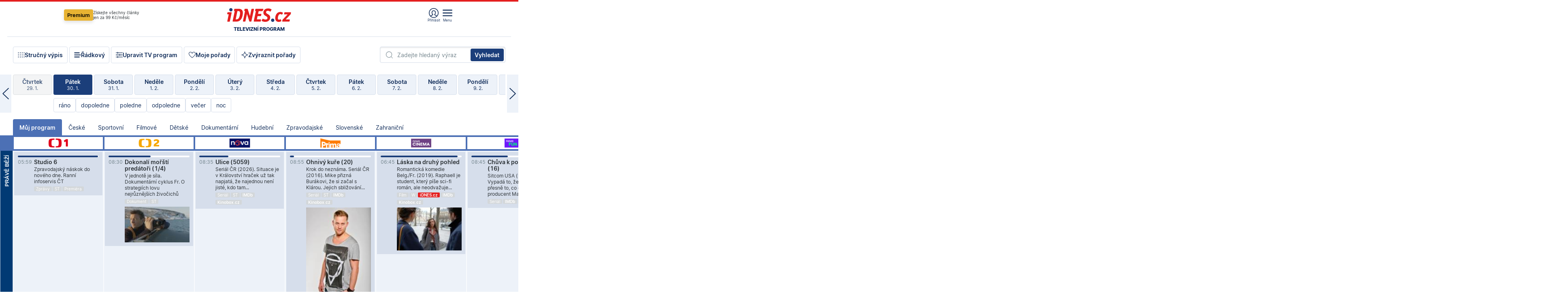

--- FILE ---
content_type: text/html; charset=windows-1250
request_url: https://tvprogram.idnes.cz/?t=detail&id=47891064
body_size: 109500
content:
<!doctype html>

<html lang="cs" class="css-d">
<head>
    
    <meta charset="windows-1250">
    <meta http-equiv="cache-control" content="no-cache">
    <meta name="viewport" content="width=device-width, initial-scale=1.0, minimum-scale=1.0">
    <title>TV program dnes a na 14 dn&#237; pro v&#237;ce ne&#382; 150 stanic</title>
    <meta name="description" property="og:description" lang="cs" content="Velk&#253; TV program obl&#237;ben&#253;ch stanic s mo&#382;nost&#237; vyhled&#225;v&#225;n&#237; podle denn&#237; doby, dn&#367; nebo slov. TV program - podrobn&#233; popisy i fotky, filmy, seri&#225;ly, sport...">
    <link rel="shortcut icon" href="https://1gr.cz/u/favicon/idnes.ico">
    <link rel="apple-touch-icon" href="https://1gr.cz/u/favicon/apple-touch-icon.png">
    <link rel="canonical" href="https://tvprogram.idnes.cz">
    <meta property="og:site_name" content="iDNES.cz">
    <meta property="og:type" content="website">
    <meta property="og:url" content="https://tvprogram.idnes.cz">
    <meta property="og:title" content="TV program dnes a na 14 dn&#237; pro v&#237;ce ne&#382; 150 stanic">
    <meta name="image" property="og:image" content="https://1gr.cz/o/ogimage/idnes2025.jpg">
    <meta name="twitter:site" content="@idnescz">
    <meta property="fb:app_id" content="120489248467">
    <link href="https://servis.idnes.cz/rss.aspx?c=kultura" rel="alternate" type="application/rss+xml" title="RSS">
	<meta name="cXenseParse:pageclass" content="frontpage">
	<meta name="cXenseParse:qiw-typobsahu" content="home">
	<meta name="cXenseParse:qiw-subsection" content="Kultura">
	<meta name="cXenseParse:qiw-ostrov" content="kultura">
	<meta name="cXenseParse:qiw-rubrika" content="tv-program">
	<meta name="cXenseParse:qiw-vylouceni" content="redesign24" data-separator=",">





<script>var Unidata = { "exdomena": "tvprogram.idnes.cz", "ostrov": "kultura", "rubrika": "tv-program", "zobrazeni": "home", "verze": "A", "reklama": true, "timestamp": 1769759910858.0, "webtype": "full", "section": "Zpravodajství", "subSection": "Kultura", "pageType": "default", "authors": [""], "keywords": ["redesign24"], "isLogged": false, "noAd": 0, "lidskost": 217370247545867
    };
        var pp_gemius_extraparameters = new Array('content=free', 'premium=false', 'verze=A', 'webtype=full');
    
</script>



<script>   Unidata.prebidConfig = [
{"wallpaper":{"code":"wallpaper","mediaTypes":{"banner":{"sizes":[[970,310],[750,100],[728,90],[970,250],[970,210],[500,200],[300,300],[480,300],[336,280],[750,200]]}}},"750x100":{"code":"750x100","mediaTypes":{"banner":{"sizes":[[750,100],[690,100],[728,90],[300,90],[468,60],[320,50]]}}}}
    ];</script>

<script>   Unidata.biddingData = [
{"branding":true,"750x100":true,"wallpaper":true}
    ];
   
</script>

<script>window.cpexPackageConfig = {
        publisherSettingsPath: 'https://cdn.cpex.cz/settings/production/mafra.js',
    websiteSettingsPath: 'https://cdn.cpex.cz/settings/production/mafra/idnes.cz_kultura.js'
    }
    document.head.appendChild(Object.assign(document.createElement('script'), { src: `https://cdn.cpex.cz/package/cpex-package${window.location.href.indexOf('debug') > -1 ? '.js' : '.min.js'}` }));
</script>

        <script type="text/javascript" src="https://delivery.r2b2.cz/hb/mafra/kultura.idnes.cz_desktop" async></script>
<script>window.Ads = {config:{"mBrandingOffsetTop":50,"desktopTopBar":111,"vignetteCappingTime":180000}}</script>



<style>
	@import "https://1gr.cz/css/idn4/base.css?rr=1769614145";
	@import "https://1gr.cz/css/idn4/uni.css?rr=1769603498";
	@import "https://1gr.cz/css/externi/reklama.css?rr=1761728186";
	@import "https://1gr.cz/css/idn4/portal.css?rr=1759938057";
	@import "https://1gr.cz/css/idn4/layout2.css?rr=1769178650";
	@import "https://1gr.cz/css/idn4/tvprog.css?rr=1768470635";
</style>

<script src="https://1gr.cz/js/uni/uni.js?rr=1764253092"></script>
<script src="https://1gr.cz/js/tv/2014.js?rr=1756411372"></script>




<script type="text/javascript">
        window.didomiConfig = { sdkPath: 'https://privacy.1gr.cz/', apiPath: 'https://privacy.1gr.cz/api' };
        window.Unidata = window.Unidata || {};
        window.Unidata.didomiVerze = '2';
        
    </script>
    
    <style>#didomi-notice { display: none!important; }</style>
    <script type="text/javascript">
        window.didomiEventListeners = window.didomiEventListeners || [];
        window.didomiEventListeners.push({ event: 'notice.shown', listener: function () { Didomi.notice.hide(); } });
    </script>
    
    <script src="https://1gr.cz/js/cmp/cookiewallCMP.js" async></script>
    

    <script>var adformtag = window.adformtag = window.adformtag || []; adformtag.push(function () { adformtag.setRequestParam('gdpr', '1'); });</script><script>Log.carkovacka("d=D&c=F&a=F&v=A&u=tv-program");</script><!-- G:Up kultura_tv-program-->
<!-- Gemius2013: TV program univerzal -->
<script>
if((/tech_max=[^;]*aplikace=1/.test(document.cookie)) || (/dCMP=[^;]*gemius=1/.test(document.cookie)) || !(typeof(Didomi) == "undefined" || !Didomi.getUserStatus().vendors.consent.enabled.includes(328)))
{ 
var pp_gemius_consent = true;
} else
{
var pp_gemius_use_cmp = true; 
}
if(!/(^|;)\s*nogemius=/.test(document.cookie)){
var pp_gemius_identifier = 'AkTqKCO_Yw9Ei2HHIVFcRKRursvGf6cCXnrPk.B3WE7.J7';

function gemius_pending(i) { window[i] = window[i] || function() {var x = window[i+'_pdata'] = window[i+'_pdata'] || []; x[x.length]=arguments;};};gemius_pending('gemius_hit'); gemius_pending('gemius_event'); gemius_pending('gemius_init'); gemius_pending('pp_gemius_hit'); gemius_pending('pp_gemius_event'); gemius_pending('pp_gemius_init'); (function(d,t) {try {var gt=d.createElement(t),s=d.getElementsByTagName(t)[0],l='http'+((location.protocol=='https:')?'s':''); gt.setAttribute('async','async');gt.setAttribute('defer','defer'); gt.src=l+'://spir.hit.gemius.pl/xgemius.js'; s.parentNode.insertBefore(gt,s);} catch (e) {}})(document,'script');
}
</script><!-- Analytics: kultura -->
<!-- Google Tag Manager -->
<script>
  window.dataLayer = window.dataLayer || [];
  if(MujPAS.prihlasen) dataLayer.push({'userType': 'member'});
  function gtag() { dataLayer.push(arguments); };
  gtag('consent', 'default', {
      'ad_storage': (/dCMP=[^;]*google=1/.test(document.cookie) ? 'granted' : 'denied'),
      'ad_user_data': (/dCMP=[^;]*google=1/.test(document.cookie) ? 'granted' : 'denied'),
      'analytics_storage': ((/dCMP=[^;]*mafra=\d\d1\d/.test(document.cookie)) || (typeof (Didomi) != 'undefined' && Didomi.getUserConsentStatus('publishers-Kqq3iPge', 'c:mafraas-Xd6p2mGA')) ? 'granted' : 'denied'),
      'ad_personalization': ((/dCMP=[^;]*mafra=\d1\d\d/.test(document.cookie)) || (typeof (Didomi) != 'undefined' && Didomi.getUserConsentStatus('publishers-UPqtcgaE', 'c:mafraas-Xd6p2mGA')) ? 'granted' : 'denied')  });
</script>
<noscript><iframe src="//www.googletagmanager.com/ns.html?id=GTM-WD22KH"
height="0" width="0" style="display:none;visibility:hidden"></iframe></noscript>
<script>(function(w,d,s,l,i){w[l]=w[l]||[];w[l].push({'gtm.start':
new Date().getTime(),event:'gtm.js'});var f=d.getElementsByTagName(s)[0],
j=d.createElement(s),dl=l!='dataLayer'?'&l='+l:'';j.async=true;j.src='//www.googletagmanager.com/gtm.js?id='+i+dl;f.parentNode.insertBefore(j,f);
})(window,document,'script','dataLayer','GTM-WD22KH');</script>
<!-- End Google Tag Manager -->



<script>
    consentFunction = function () {
        if (/dCMP=[^;]*piano=1/.test(document.cookie) || !(typeof (Didomi) == "undefined" || !Didomi.getUserStatus().vendors.consent.enabled.includes(412))) {
            var id = document.cookies.read("_mmid");
            var webIdCookie = document.cookies.read("\x5fwebid");
            if (id) {
                window.pdl = window.pdl || {};
                window.pdl.browserId = id;
                if (!Math.floor(Math.random() * 1000)) Log.ping(location.href, "logpiano\x5Fmmid\x5Fx1000");
            }
            else {
                Log.ping(location.href, "logpiano\x5Fnommid\x5F" + (webIdCookie ? "" : "no") + "webid" + (webIdCookie ? "\x5F" + webIdCookie[0] : ""));
            }

            if (!window.pianoLoaded) {
                window.pianoLoaded = true;
                var s = document.createElement("script");
                document.getElementsByTagName("head")[0].appendChild(s);
                s.src = "https://cdn.tinypass.com/api/tinypass.min.js";
            }
        }




        tp = window.tp || [];
        tp.push(["setAid", 'ldpllFOBpe']);
        tp.push(["setCxenseSiteId", "4732542837648372374"]);
        tp.push(["setEndpoint", 'https://buy-eu.piano.io/api/v3']);
        tp.push(["setEspEndpoint", 'https://api-esp-eu.piano.io']);
        tp.push(["setUseTinypassAccounts", false]);
        tp.push(["setUsePianoIdUserProvider", true]);
        var userState = Unidata.isLogged ? (Unidata.isSubscriber ? ["subscriber"] : ["logged"]) : ["notlogged"];
        tp.push(["setContentIsNative", Unidata.ostrov == "sdelenih"]);

        tp.push(["setCustomVariable", "premTarif", "tarif-none"]);
        tp.push(["setCustomVariable", "premFreq", "freq-none"]);
        tp.push(["setCustomVariable", "premMethod", "meth-none"]);
        tp.push(["setCustomVariable", "premAction", "act-none"]);
        tp.push(["setCustomVariable", "premDiscount", "disc-none"]);
        tp.push(["setCustomVariable", "premMkt", "mkt-0"]);
        tp.push(["setCustomVariable", "premTime", "time-morepass"]);
        tp.push(["setCustomVariable", "premTier", "_none"]);
        tp.push(["setCustomVariable", "premPrice", "0"]);
        tp.push(["setCustomVariable", "premNextPrice", "0"]);
        tp.push(["setCustomVariable", "testVerze", "verze-A"]);
        tp.push(["setCustomVariable", "webVerze", "full"]);
        tp.push(["setCustomVariable", "userState", userState]);
        tp.push(["setCustomVariable", "content", "free"]);
        tp.push(["setCustomVariable", "canonical", "https://tvprogram.idnes.cz"]);
        

        var setCustomParameters = {
            "qiw-premTarif": "tarif-none",    
            "aev-premTarif": "tarif-none",    
            "qiw-premFreq": "freq-none", 
            "qiw-premMethod": "meth-none", 
            "qiw-premAction": "act-none", 
            "qiw-premDiscount": "disc-none", 
            "qiw-premMkt": "mkt-0", 
            "qiw-premTime": "time-morepass", 
            "qiw-testVerze": "verze-A",
            "qiw-webVerze": "full",
            "qiw-content": "free"
        };

        window.cX = window.cX || { options: { consent: true, consentVersion: 2 } }; cX.callQueue = cX.callQueue || [];
        cX.callQueue.push(["setCustomParameters", setCustomParameters]);
        cX.callQueue.push(['setCustomParameters', { 'userState': userState }]);
        cX.callQueue.push(['setEventAttributes', { origin: 'qiw-idnes', persistedQueryId: '65782737c003a46ada22fb6a671d723069bfcc74' }]);

        var consent = (/dCMP=[^;]*piano=1/.test(document.cookie) || !(typeof (Didomi) == "undefined" || !Didomi.getUserStatus().vendors.consent.enabled.includes(412)));
        cX.callQueue.push(['setConsent', { pv: consent, segment: consent, ad: consent, recs: consent, geo: consent, device: consent }]);

        tp.push(["init", function () {
            tp.experience.init();
        }]);
    };

    consentFunction();
</script>
</head>
<body>
    
    
            
                <div class="counters">
                    
                </div>
                
                <div id="portal"><div class="iph" id="iph">
            <div id="iph-row" class="iph-row" score-box="menu2024-top">
                
                <div class="iph-logo" itemprop="publisher" itemscope itemtype="https://schema.org/Organization">
                    
                <meta itemprop="url" content="https://www.idnes.cz">
                <meta itemprop="name" content="iDNES.cz">
                <a href="https://www.idnes.cz/" title="iDNES.cz"  score-place="1" score-type="Section" score-id="idnes" itemprop="logo" itemscope itemtype="https://schema.org/ImageObject">iDNES.cz<meta itemprop="url" content="https://1gr.cz/u/loga-n4/idnes.svg"></a> </div>
                
                <div class="iph-row-in">
                    <div class="iph-prem"> 
        <a href="https://www.idnes.cz/ucet/prihlasit-premium?url=https%3A%2F%2Fwww.idnes.cz%2Fpremium%3Fzdroj%3Dtopmenu" class="btn-prem"> Premium</a>
		<p>Získejte všechny články <br> jen&nbsp;za&nbsp;99&nbsp;Kč/měsíc</p>
	</div>
                    
                    
                </div>
                <div class="iph-row-in">
                    <ul class="iph-icolist">
                        
                        <li><a href="https://www.idnes.cz/ucet/prihlasit?url=https%3a%2f%2ftvprogram.idnes.cz%2f" class="ico-login0"  score-place="1" score-type="Other" score-id="prihlasit">Přihlásit</a> <a data-js-xhr="1" href="https://www.idnes.cz/ucet" id="ico-login1" class="ico-login1" score-place="1" score-type="Other" score-id="mujucet">Můj účet</a></li>
                        
                        <li>
                            
                            <a onclick="element('iph').classes.add('iph-iphhm-visible'); element('iph').appendChild(element('iphhm-out')); element('iphhm-out').classes.add('iphhm-act');" class="ico-menu">Menu</a>
                             
                        </li>
                    </ul>
                    
                </div>
            </div>
            
            <ul class="iph-breadcrumb" id="iph-row2" score-box="menu2024-breadcrumb">
                
                <li><a href="https://tvprogram.idnes.cz"  score-place="1" score-type="Other" score-id="tv-program" title="Televizní program">Televizní program</a>
                    
                </li>
                
            </ul>
            
        </div>
        
        <script>Misc.rozdelMenu();</script>
        
        <script>Misc.iphSticky();</script><ul class="modify">
    <li class="searchfield-tv">
        

<form method="get" action="https://tvprogram.idnes.cz/hledani" id="search-tvprogram" class="naseptavac-obal naseptavac-obrazkovy">
    <div class="inp-out ico-search">
        <input type="text" id="hledej-tv" name="slovo" class="inp" placeholder="Zadejte hledaný výraz" autocomplete="off">
        <input type="submit" id="submit-tv" class="sen" value="Vyhledat">
        
    </div>
</form>
<script>Misc.naseptavac({"id":"search-tvprogram","zdroj":"/data.aspx?type=naseptavac\u0026source=tvprogram\u0026id=\u0026q={slovo}"});</script>

    </li>
    
    <li class="incomplete-false"><a href="javascript:;" class="ico-complete" onclick="TV.prepniStrucnost();"><span></span>Stručný výpis</a></li>
    <li class="incomplete-true"><a href="javascript:;" class="ico-complete" onclick="TV.prepniStrucnost();"><span></span>Úplný výpis</a></li>
    
    <li><a class="ico-rows" href="https://tvprogram.idnes.cz/?t=detail&id=47891064&set=row" onmousedown="Log.link(this,'tvprogram2015_radkovy_menu')"><span></span>Řádkový</a></li>
    
    <li><a class="ico-edit" id="tv-channel-edit" href="https://tvprogram.idnes.cz/#upravit"><span></span>Upravit TV program</a></li>
    <li><a class="ico-my" href="https://tvprogram.idnes.cz/moje-porady" onmousedown="Log.link(this,'tvprogram2015_mojeporady')"><span></span>Moje pořady</a></li>
    <li class="selection">
        <label onclick="element('assortment').classes.toggle('qblock');" class="ico-down"><span></span>Zvýraznit pořady</label>
        <div id="assortment">
            <ul>
                <li onclick="return TV.prepniZvyrazneni('zbv');"><span class="x-zbv"></span>zábava</li>
                <li onclick="return TV.prepniZvyrazneni('spr');"><span class="x-spr"></span>sport</li>
                <li onclick="return TV.prepniZvyrazneni('flm');"><span class="x-flm"></span>film</li>
                <li onclick="return TV.prepniZvyrazneni('ser');"><span class="x-ser"></span>seriál</li>
                <li onclick="return TV.prepniZvyrazneni('dkm');"><span class="x-dkm"></span>dokument</li>
                <li onclick="return TV.prepniZvyrazneni('hdb');"><span class="x-hdb"></span>hudba</li>
                <li onclick="return TV.prepniZvyrazneni('prd');"><span class="x-prd"></span>pro děti</li>
                <li onclick="return TV.prepniZvyrazneni('zpr');"><span class="x-zpr"></span>zprávy</li>
                <li onclick="return TV.prepniZvyrazneni('st');"><span class="x-st"></span>skryté titulky</li>
            </ul>
            <ul>
                <li onclick="return TV.prepniZvyrazneni('wd');"><span class="x-wd"></span>širokoúhlé</li>
                <li onclick="return TV.prepniZvyrazneni('zn');"><span class="x-zn"></span>znaková řeč</li>
                <li onclick="return TV.prepniZvyrazneni('prem');"><span class="x-prem"></span>premiéra</li>
                <li onclick="return TV.prepniZvyrazneni('live');"><span class="x-live"></span>živě</li>
                <li onclick="return TV.prepniZvyrazneni('tip');"><span class="x-tip"></span>tip</li>
                <li onclick="return TV.prepniZvyrazneni('idn');"><span class="x-idn"></span>iDNES recenze</li>
                <li onclick="return TV.prepniZvyrazneni('vid');"><span class="x-vid"></span>trailer</li>
                <li onclick="return TV.prepniZvyrazneni('mdb');"><span class="x-mdb"></span>IMDb</li>
                <li onclick="return TV.prepniZvyrazneni('kbx');"><span class="x-kbx"></span>Kinobox</li>
                <li onclick="return TV.prepniZvyrazneni();">zrušit zvýraznění</li>
            </ul>
        </div>
    </li>
    
</ul></div>
                                <div id="content" class="content">
                                    <!--reminderfcid-->
                                    
                                    
                                    
                                    <div class="timeline">
    <div class="daytoc-out">
        <div id="daytoc-levotoc" class="daytoc-prev"></div>
        <div id="daytoc-pravotoc" class="daytoc-next"></div>
        <div id="daytoc" class="daytoc">
            <ul class="list-day">
                
                <li class=" archived">
                    <a href="https://tvprogram.idnes.cz/?dt=31.12.2025" onmousedown="Log.link(this,'tvprogram2015_dny_30012026_31122025')">
                        <b>Středa</b>
                        <i>31. 12.</i>
                    </a>
                    
                </li>
                
                <li class=" archived">
                    <a href="https://tvprogram.idnes.cz/?dt=1.1.2026" onmousedown="Log.link(this,'tvprogram2015_dny_30012026_01012026')">
                        <b>Čtvrtek</b>
                        <i>1. 1.</i>
                    </a>
                    
                </li>
                
                <li class=" archived">
                    <a href="https://tvprogram.idnes.cz/?dt=2.1.2026" onmousedown="Log.link(this,'tvprogram2015_dny_30012026_02012026')">
                        <b>Pátek</b>
                        <i>2. 1.</i>
                    </a>
                    
                </li>
                
                <li class=" archived">
                    <a href="https://tvprogram.idnes.cz/?dt=3.1.2026" onmousedown="Log.link(this,'tvprogram2015_dny_30012026_03012026')">
                        <b>Sobota</b>
                        <i>3. 1.</i>
                    </a>
                    
                </li>
                
                <li class=" archived">
                    <a href="https://tvprogram.idnes.cz/?dt=4.1.2026" onmousedown="Log.link(this,'tvprogram2015_dny_30012026_04012026')">
                        <b>Neděle</b>
                        <i>4. 1.</i>
                    </a>
                    
                </li>
                
                <li class=" archived">
                    <a href="https://tvprogram.idnes.cz/?dt=5.1.2026" onmousedown="Log.link(this,'tvprogram2015_dny_30012026_05012026')">
                        <b>Pondělí</b>
                        <i>5. 1.</i>
                    </a>
                    
                </li>
                
                <li class=" archived">
                    <a href="https://tvprogram.idnes.cz/?dt=6.1.2026" onmousedown="Log.link(this,'tvprogram2015_dny_30012026_06012026')">
                        <b>Úterý</b>
                        <i>6. 1.</i>
                    </a>
                    
                </li>
                
                <li class=" archived">
                    <a href="https://tvprogram.idnes.cz/?dt=7.1.2026" onmousedown="Log.link(this,'tvprogram2015_dny_30012026_07012026')">
                        <b>Středa</b>
                        <i>7. 1.</i>
                    </a>
                    
                </li>
                
                <li class=" archived">
                    <a href="https://tvprogram.idnes.cz/?dt=8.1.2026" onmousedown="Log.link(this,'tvprogram2015_dny_30012026_08012026')">
                        <b>Čtvrtek</b>
                        <i>8. 1.</i>
                    </a>
                    
                </li>
                
                <li class=" archived">
                    <a href="https://tvprogram.idnes.cz/?dt=9.1.2026" onmousedown="Log.link(this,'tvprogram2015_dny_30012026_09012026')">
                        <b>Pátek</b>
                        <i>9. 1.</i>
                    </a>
                    
                </li>
                
                <li class=" archived">
                    <a href="https://tvprogram.idnes.cz/?dt=10.1.2026" onmousedown="Log.link(this,'tvprogram2015_dny_30012026_10012026')">
                        <b>Sobota</b>
                        <i>10. 1.</i>
                    </a>
                    
                </li>
                
                <li class=" archived">
                    <a href="https://tvprogram.idnes.cz/?dt=11.1.2026" onmousedown="Log.link(this,'tvprogram2015_dny_30012026_11012026')">
                        <b>Neděle</b>
                        <i>11. 1.</i>
                    </a>
                    
                </li>
                
                <li class=" archived">
                    <a href="https://tvprogram.idnes.cz/?dt=12.1.2026" onmousedown="Log.link(this,'tvprogram2015_dny_30012026_12012026')">
                        <b>Pondělí</b>
                        <i>12. 1.</i>
                    </a>
                    
                </li>
                
                <li class=" archived">
                    <a href="https://tvprogram.idnes.cz/?dt=13.1.2026" onmousedown="Log.link(this,'tvprogram2015_dny_30012026_13012026')">
                        <b>Úterý</b>
                        <i>13. 1.</i>
                    </a>
                    
                </li>
                
                <li class=" archived">
                    <a href="https://tvprogram.idnes.cz/?dt=14.1.2026" onmousedown="Log.link(this,'tvprogram2015_dny_30012026_14012026')">
                        <b>Středa</b>
                        <i>14. 1.</i>
                    </a>
                    
                </li>
                
                <li class=" archived">
                    <a href="https://tvprogram.idnes.cz/?dt=15.1.2026" onmousedown="Log.link(this,'tvprogram2015_dny_30012026_15012026')">
                        <b>Čtvrtek</b>
                        <i>15. 1.</i>
                    </a>
                    
                </li>
                
                <li class=" archived">
                    <a href="https://tvprogram.idnes.cz/?dt=16.1.2026" onmousedown="Log.link(this,'tvprogram2015_dny_30012026_16012026')">
                        <b>Pátek</b>
                        <i>16. 1.</i>
                    </a>
                    
                </li>
                
                <li class=" archived">
                    <a href="https://tvprogram.idnes.cz/?dt=17.1.2026" onmousedown="Log.link(this,'tvprogram2015_dny_30012026_17012026')">
                        <b>Sobota</b>
                        <i>17. 1.</i>
                    </a>
                    
                </li>
                
                <li class=" archived">
                    <a href="https://tvprogram.idnes.cz/?dt=18.1.2026" onmousedown="Log.link(this,'tvprogram2015_dny_30012026_18012026')">
                        <b>Neděle</b>
                        <i>18. 1.</i>
                    </a>
                    
                </li>
                
                <li class=" archived">
                    <a href="https://tvprogram.idnes.cz/?dt=19.1.2026" onmousedown="Log.link(this,'tvprogram2015_dny_30012026_19012026')">
                        <b>Pondělí</b>
                        <i>19. 1.</i>
                    </a>
                    
                </li>
                
                <li class=" archived">
                    <a href="https://tvprogram.idnes.cz/?dt=20.1.2026" onmousedown="Log.link(this,'tvprogram2015_dny_30012026_20012026')">
                        <b>Úterý</b>
                        <i>20. 1.</i>
                    </a>
                    
                </li>
                
                <li class=" archived">
                    <a href="https://tvprogram.idnes.cz/?dt=21.1.2026" onmousedown="Log.link(this,'tvprogram2015_dny_30012026_21012026')">
                        <b>Středa</b>
                        <i>21. 1.</i>
                    </a>
                    
                </li>
                
                <li class=" archived">
                    <a href="https://tvprogram.idnes.cz/?dt=22.1.2026" onmousedown="Log.link(this,'tvprogram2015_dny_30012026_22012026')">
                        <b>Čtvrtek</b>
                        <i>22. 1.</i>
                    </a>
                    
                </li>
                
                <li class=" archived">
                    <a href="https://tvprogram.idnes.cz/?dt=23.1.2026" onmousedown="Log.link(this,'tvprogram2015_dny_30012026_23012026')">
                        <b>Pátek</b>
                        <i>23. 1.</i>
                    </a>
                    
                </li>
                
                <li class=" archived">
                    <a href="https://tvprogram.idnes.cz/?dt=24.1.2026" onmousedown="Log.link(this,'tvprogram2015_dny_30012026_24012026')">
                        <b>Sobota</b>
                        <i>24. 1.</i>
                    </a>
                    
                </li>
                
                <li class=" archived">
                    <a href="https://tvprogram.idnes.cz/?dt=25.1.2026" onmousedown="Log.link(this,'tvprogram2015_dny_30012026_25012026')">
                        <b>Neděle</b>
                        <i>25. 1.</i>
                    </a>
                    
                </li>
                
                <li class=" archived">
                    <a href="https://tvprogram.idnes.cz/?dt=26.1.2026" onmousedown="Log.link(this,'tvprogram2015_dny_30012026_26012026')">
                        <b>Pondělí</b>
                        <i>26. 1.</i>
                    </a>
                    
                </li>
                
                <li class=" archived">
                    <a href="https://tvprogram.idnes.cz/?dt=27.1.2026" onmousedown="Log.link(this,'tvprogram2015_dny_30012026_27012026')">
                        <b>Úterý</b>
                        <i>27. 1.</i>
                    </a>
                    
                </li>
                
                <li class=" archived">
                    <a href="https://tvprogram.idnes.cz/?dt=28.1.2026" onmousedown="Log.link(this,'tvprogram2015_dny_30012026_28012026')">
                        <b>Středa</b>
                        <i>28. 1.</i>
                    </a>
                    
                </li>
                
                <li class=" archived">
                    <a href="https://tvprogram.idnes.cz/?dt=29.1.2026" onmousedown="Log.link(this,'tvprogram2015_dny_30012026_29012026')">
                        <b>Čtvrtek</b>
                        <i>29. 1.</i>
                    </a>
                    
                </li>
                
                <li class="act">
                    <a href="https://tvprogram.idnes.cz/?dt=30.1.2026" onmousedown="Log.link(this,'tvprogram2015_dny_30012026_30012026')">
                        <b>Pátek</b>
                        <i>30. 1.</i>
                    </a>
                    
                    <div>
                        <a onclick="return TV.najedCas(5)" href="javascript:;"><i>ráno</i></a>
                        <a onclick="return TV.najedCas(9)" href="javascript:;"><i>dopoledne</i></a>
                        <a onclick="return TV.najedCas(12)" href="javascript:;"><i>poledne</i></a>
                        <a onclick="return TV.najedCas(16)" href="javascript:;"><i>odpoledne</i></a>
                        <a onclick="return TV.najedCas(20)" href="javascript:;"><i>večer</i></a>
                        <a onclick="return TV.najedCas(24)" href="javascript:;"><i>noc</i></a>
                    </div>
                    
                </li>
                
                <li class="">
                    <a href="https://tvprogram.idnes.cz/?dt=31.1.2026" onmousedown="Log.link(this,'tvprogram2015_dny_30012026_31012026')">
                        <b>Sobota</b>
                        <i>31. 1.</i>
                    </a>
                    
                </li>
                
                <li class="">
                    <a href="https://tvprogram.idnes.cz/?dt=1.2.2026" onmousedown="Log.link(this,'tvprogram2015_dny_30012026_01022026')">
                        <b>Neděle</b>
                        <i>1. 2.</i>
                    </a>
                    
                </li>
                
                <li class="">
                    <a href="https://tvprogram.idnes.cz/?dt=2.2.2026" onmousedown="Log.link(this,'tvprogram2015_dny_30012026_02022026')">
                        <b>Pondělí</b>
                        <i>2. 2.</i>
                    </a>
                    
                </li>
                
                <li class="">
                    <a href="https://tvprogram.idnes.cz/?dt=3.2.2026" onmousedown="Log.link(this,'tvprogram2015_dny_30012026_03022026')">
                        <b>Úterý</b>
                        <i>3. 2.</i>
                    </a>
                    
                </li>
                
                <li class="">
                    <a href="https://tvprogram.idnes.cz/?dt=4.2.2026" onmousedown="Log.link(this,'tvprogram2015_dny_30012026_04022026')">
                        <b>Středa</b>
                        <i>4. 2.</i>
                    </a>
                    
                </li>
                
                <li class="">
                    <a href="https://tvprogram.idnes.cz/?dt=5.2.2026" onmousedown="Log.link(this,'tvprogram2015_dny_30012026_05022026')">
                        <b>Čtvrtek</b>
                        <i>5. 2.</i>
                    </a>
                    
                </li>
                
                <li class="">
                    <a href="https://tvprogram.idnes.cz/?dt=6.2.2026" onmousedown="Log.link(this,'tvprogram2015_dny_30012026_06022026')">
                        <b>Pátek</b>
                        <i>6. 2.</i>
                    </a>
                    
                </li>
                
                <li class=" second">
                    <a href="https://tvprogram.idnes.cz/?dt=7.2.2026" onmousedown="Log.link(this,'tvprogram2015_dny_30012026_07022026')">
                        <b>Sobota</b>
                        <i>7. 2.</i>
                    </a>
                    
                </li>
                
                <li class=" second">
                    <a href="https://tvprogram.idnes.cz/?dt=8.2.2026" onmousedown="Log.link(this,'tvprogram2015_dny_30012026_08022026')">
                        <b>Neděle</b>
                        <i>8. 2.</i>
                    </a>
                    
                </li>
                
                <li class=" second">
                    <a href="https://tvprogram.idnes.cz/?dt=9.2.2026" onmousedown="Log.link(this,'tvprogram2015_dny_30012026_09022026')">
                        <b>Pondělí</b>
                        <i>9. 2.</i>
                    </a>
                    
                </li>
                
                <li class=" second">
                    <a href="https://tvprogram.idnes.cz/?dt=10.2.2026" onmousedown="Log.link(this,'tvprogram2015_dny_30012026_10022026')">
                        <b>Úterý</b>
                        <i>10. 2.</i>
                    </a>
                    
                </li>
                
                <li class=" second">
                    <a href="https://tvprogram.idnes.cz/?dt=11.2.2026" onmousedown="Log.link(this,'tvprogram2015_dny_30012026_11022026')">
                        <b>Středa</b>
                        <i>11. 2.</i>
                    </a>
                    
                </li>
                
                <li class=" second">
                    <a href="https://tvprogram.idnes.cz/?dt=12.2.2026" onmousedown="Log.link(this,'tvprogram2015_dny_30012026_12022026')">
                        <b>Čtvrtek</b>
                        <i>12. 2.</i>
                    </a>
                    
                </li>
                
            </ul>
        </div>
        <script>Misc.kolotoc({ id: "daytoc", doprava: "daytoc-pravotoc", doleva: "daytoc-levotoc", start: 29, konecny: true });</script>
    </div>
</div>
<!--reminderfcid-->

<div id="tv-fix" class="header-normal">
    <ul class="tv-sel">
      <li class="act"><a href="https://tvprogram.idnes.cz/" onmousedown="Log.link(this,'tvprogram2015_kategorie_mojeporady')"><i>Můj program</i></a></li>
      
      <li><a href="https://tvprogram.idnes.cz/ceske" onmousedown="Log.link(this,'tvprogram2015_kategorie_ceske')"><i>České</i></a></li>
      
      <li><a href="https://tvprogram.idnes.cz/sportovni" onmousedown="Log.link(this,'tvprogram2015_kategorie_sport')"><i>Sportovní</i></a></li>
      
      <li><a href="https://tvprogram.idnes.cz/filmove" onmousedown="Log.link(this,'tvprogram2015_kategorie_film')"><i>Filmové</i></a></li>
      
      <li><a href="https://tvprogram.idnes.cz/detske" onmousedown="Log.link(this,'tvprogram2015_kategorie_detske')"><i>Dětské</i></a></li>
      
      <li><a href="https://tvprogram.idnes.cz/dokumentarni" onmousedown="Log.link(this,'tvprogram2015_kategorie_dokumenty')"><i>Dokumentární</i></a></li>
      
      <li><a href="https://tvprogram.idnes.cz/hudebni" onmousedown="Log.link(this,'tvprogram2015_kategorie_hudebni')"><i>Hudební</i></a></li>
      
      <li><a href="https://tvprogram.idnes.cz/zpravodajske" onmousedown="Log.link(this,'tvprogram2015_kategorie_zpravy')"><i>Zpravodajské</i></a></li>
      
      <li><a href="https://tvprogram.idnes.cz/slovenske" onmousedown="Log.link(this,'tvprogram2015_kategorie_slovenske')"><i>Slovenské</i></a></li>
      
      <li><a href="https://tvprogram.idnes.cz/zahranicni" onmousedown="Log.link(this,'tvprogram2015_kategorie_zahranicni')"><i>Zahraniční</i></a></li>
      
    </ul>
    <div class="tv-main-out" id="tv-wrapper">
            <table class="tv-main" id="tv-table">
                <thead id="tv-channels" class=" editable" style="width: 327em">
                    <tr>
                        <th class="col-time"></th>
                        
                        <th>
                            
                            <img class="tvlogo" src="https://1gr.cz/o/televize/loga-m/ct-1.png" title="ČT1" alt="ČT1" data-channel="1">
                            
                        </th>
                        
                        <th>
                            
                            <img class="tvlogo" src="https://1gr.cz/o/televize/loga-m/ct-2.png" title="ČT2" alt="ČT2" data-channel="2">
                            
                        </th>
                        
                        <th>
                            
                            <img class="tvlogo" src="https://1gr.cz/o/televize/loga-m/nova.png" title="Nova" alt="Nova" data-channel="3">
                            
                        </th>
                        
                        <th>
                            
                            <img class="tvlogo" src="https://1gr.cz/o/televize/loga-m/prima.png" title="Prima" alt="Prima" data-channel="4">
                            
                        </th>
                        
                        <th>
                            
                            <img class="tvlogo" src="https://1gr.cz/o/televize/loga-m/nova-cinema.png" title="Nova Cinema" alt="Nova Cinema" data-channel="78">
                            
                        </th>
                        
                        <th>
                            
                            <img class="tvlogo" src="https://1gr.cz/o/televize/loga-m/nova-fun.png" title="Nova Fun" alt="Nova Fun" data-channel="560">
                            
                        </th>
                        
                        <th>
                            
                            <img class="tvlogo" src="https://1gr.cz/o/televize/loga-m/nova-action.png" title="Nova Action" alt="Nova Action" data-channel="558">
                            
                        </th>
                        
                        <th>
                            
                            <img class="tvlogo" src="https://1gr.cz/o/televize/loga-m/nova-krimi.png" title="Nova Krimi" alt="Nova Krimi" data-channel="559">
                            
                        </th>
                        
                        <th>
                            
                            <img class="tvlogo" src="https://1gr.cz/o/televize/loga-m/prima-cool.png" title="Prima COOL" alt="Prima COOL" data-channel="92">
                            
                        </th>
                        
                        <th>
                            
                            <img class="tvlogo" src="https://1gr.cz/o/televize/loga-m/prima-love.png" title="Prima LOVE" alt="Prima LOVE" data-channel="226">
                            
                        </th>
                        
                        <th>
                            
                            <img class="tvlogo" src="https://1gr.cz/o/televize/loga-m/prima-zoom.png" title="Prima ZOOM" alt="Prima ZOOM" data-channel="331">
                            
                        </th>
                        
                        <th>
                            
                            <img class="tvlogo" src="https://1gr.cz/o/televize/loga-m/prima-max.png" title="Prima MAX" alt="Prima MAX" data-channel="474">
                            
                        </th>
                        
                        <th>
                            
                            <img class="tvlogo" src="https://1gr.cz/o/televize/loga-m/barrandov.png" title="Barrandov" alt="Barrandov" data-channel="89">
                            
                        </th>
                        
                        <th>
                            
                            <img class="tvlogo" src="https://1gr.cz/o/televize/loga-m/ct-4-sport.png" title="ČT sport" alt="ČT sport" data-channel="18">
                            
                        </th>
                        
                        <th>
                            
                            <img class="tvlogo" src="https://1gr.cz/o/televize/loga-m/ct-24.png" title="ČT24" alt="ČT24" data-channel="24">
                            
                        </th>
                        
                        <th>
                            
                            <img class="tvlogo" src="https://1gr.cz/o/televize/loga-m/ocko.png" title="Óčko" alt="Óčko" data-channel="19">
                            
                        </th>
                        
                        <th>
                            
                            <img class="tvlogo" src="https://1gr.cz/o/televize/loga-m/ct-d.png" title="ČT :D" alt="ČT :D" data-channel="94">
                            
                        </th>
                        
                        <th class="col-time"></th>
                    </tr>
                </thead>
                <tbody>
                    
                    <tr id="current" class="current">
                        <td class="col-time col-time-current"><u></u></td>
                        
                        <td><a class=" past now" data-channel="1" data-show="100101580" data-series="31" data-start="359" data-length="181" href="https://tvprogram.idnes.cz/ct-1/pa-05.59-studio-6.id100101580-s31"><div class="x-zpr x-st x-prem"><u class="zizalka"><u style="width:99%;"></u></u><h3>Studio 6</h3><small>05:59</small><p>Zpravodajský náskok do nového dne. Ranní infoservis ČT</p><p><i class="x-zpr"></i><i class="x-st"></i><i class="x-prem"></i></p> </div></a></td>
                        
                        <td><a class=" past now" data-channel="2" data-show="100101907" data-series="291741" data-start="510" data-length="55" href="https://tvprogram.idnes.cz/ct-2/pa-08.30-dokonali-morsti-predatori-1-4.id100101907-s291741"><div class="x-dkm x-st"><u class="zizalka"><u style="width:52%;"></u></u><h3>Dokonalí mořští predátoři (1/4)</h3><small>08:30</small><p>V jednotě je síla. Dokumentární cyklus Fr. O strategiích lovu nejrůznějších živočichů</p><p><i class="x-dkm"></i><i class="x-st"></i></p> <img width="143" src="//1gr.cz/data/tvprogram/images/prev/2/100101907/26485844.jpg" alt="Dokonalí mořští predátoři (1/4)" class="imgal"></div></a></td>
                        
                        <td><a class=" past now" data-channel="3" data-show="100092297" data-series="319286" data-start="515" data-length="65" href="https://tvprogram.idnes.cz/nova/pa-08.35-ulice-5059.id100092297-s319286"><div class="x-ser x-st x-mdb x-kbx"><u class="zizalka"><u style="width:36%;"></u></u><h3>Ulice (5059)</h3><small>08:35</small><p>Seriál ČR (2026). Situace je v Království hraček už tak napjatá, že najednou není jisté, kdo tam...</p><p><i class="x-ser"></i><i class="x-st"></i><i class="x-mdb"></i><i class="x-kbx"></i></p> </div></a></td>
                        
                        <td><a class=" past now" data-channel="4" data-show="100094797" data-series="155191" data-start="535" data-length="75" href="https://tvprogram.idnes.cz/prima/pa-08.55-ohnivy-kure-20.id100094797-s155191"><div class="x-ser x-st x-mdb x-kbx"><u class="zizalka"><u style="width:5%;"></u></u><h3>Ohnivý kuře (20)</h3><small>08:55</small><p>Krok do neznáma. Seriál ČR (2016). Mike přizná Burákovi, že si začal s Klárou. Jejich sbližování...</p><p><i class="x-ser"></i><i class="x-st"></i><i class="x-mdb"></i><i class="x-kbx"></i></p> <img width="143" src="//1gr.cz/data/tvprogram/images/prev/4/100094797/26486310.jpg" alt="Ohnivý kuře (20)" class="imgal"></div></a></td>
                        
                        <td><a class=" past now" data-channel="78" data-show="100498478" data-series="0" data-start="405" data-length="140" href="https://tvprogram.idnes.cz/nova-cinema/pa-06.45-laska-na-druhy-pohled.id100498478"><div class="x-flm x-wd x-idn x-mdb x-kbx"><u class="zizalka"><u style="width:95%;"></u></u><h3>Láska na druhý pohled</h3><small>06:45</small><p>Romantická komedie Belg./Fr. (2019). Raphaell je student, který píše sci-fi román, ale neodvažuje...</p><p><i class="x-flm"></i><i class="x-wd"></i><i class="x-idn"></i><i class="x-mdb"></i><i class="x-kbx"></i></p> <img width="143" src="//1gr.cz/data/tvprogram/images/prev/78/100498478/26544995.jpg" alt="Láska na druhý pohled" class="imgal"></div></a></td>
                        
                        <td><a class=" past now" data-channel="560" data-show="100093394" data-series="284499" data-start="525" data-length="30" href="https://tvprogram.idnes.cz/nova-fun/pa-08.45-chuva-k-pohledani-v-16.id100093394-s284499"><div class="x-ser x-mdb x-kbx"><u class="zizalka"><u style="width:45%;"></u></u><h3>Chůva k pohledání V (16)</h3><small>08:45</small><p>Sitcom USA (1997-1998). Vypadá to, že chůva Fran je přesně to, co ovdovělý producent Max a jeho...</p><p><i class="x-ser"></i><i class="x-mdb"></i><i class="x-kbx"></i></p> </div></a></td>
                        
                        <td><a class=" past now" data-channel="558" data-show="100092574" data-series="318088" data-start="495" data-length="60" href="https://tvprogram.idnes.cz/nova-action/pa-08.15-na-lovu-iii-77.id100092574-s318088"><div class="x-zbv x-wd"><u class="zizalka"><u style="width:73%;"></u></u><h3>Na lovu III (77)</h3><small>08:15</small><p>Světově úspěšný televizní kvíz, ve kterém si můžete porovnat své znalosti s nejlepšími kvízovými...</p><p><i class="x-zbv"></i><i class="x-wd"></i></p> </div></a></td>
                        
                        <td><a class=" past now" data-channel="559" data-show="100474668" data-series="158761" data-start="535" data-length="60" href="https://tvprogram.idnes.cz/nova-krimi/pa-08.55-dr-house-vii-23.id100474668-s158761"><div class="x-ser x-st x-wd x-mdb x-kbx"><u class="zizalka"><u style="width:6%;"></u></u><h3>Dr. House VII (23)</h3><small>08:55</small><p>Jít dál. Seriál USA (2010). Lékařský tým sleduje přes skrytou kameru umělecké vystoupení ženy...</p><p><i class="x-ser"></i><i class="x-st"></i><i class="x-wd"></i><i class="x-mdb"></i><i class="x-kbx"></i></p> <img width="143" src="//1gr.cz/data/tvprogram/images/prev/559/100474668/26536615.jpg" alt="Dr. House VII (23)" class="imgal"></div></a></td>
                        
                        <td><a class=" past now" data-channel="92" data-show="100095648" data-series="218442" data-start="530" data-length="65" href="https://tvprogram.idnes.cz/prima-cool/pa-08.50-top-gear-special.id100095648-s218442"><div class="x-zbv x-st x-mdb x-kbx"><u class="zizalka"><u style="width:13%;"></u></u><h3>Top Gear speciál</h3><small>08:50</small><p>Festival v Sydney. Magazín VB (2014). S Jeremym a Jamesem zamíříme tentokrát k protinožcům, kde...</p><p><i class="x-zbv"></i><i class="x-st"></i><i class="x-mdb"></i><i class="x-kbx"></i></p> </div></a></td>
                        
                        <td><a class=" past now" data-channel="226" data-show="100096328" data-series="320405" data-start="525" data-length="55" href="https://tvprogram.idnes.cz/prima-love/pa-08.45-laska-a-nenavist-40.id100096328-s320405"><div class="x-ser x-prem x-mdb x-kbx"><u class="zizalka"><u style="width:25%;"></u></u><h3>Láska a nenávist (40)</h3><small>08:45</small><p>Pravé vyznání. Romantický seriál Tur. (2022). Náhodné setkání Tolgy, oblíbeného herce na vrcholu...</p><p><i class="x-ser"></i><i class="x-prem"></i><i class="x-mdb"></i><i class="x-kbx"></i></p> </div></a></td>
                        
                        <td><a class=" past now" data-channel="331" data-show="100097644" data-series="178376" data-start="480" data-length="65" href="https://tvprogram.idnes.cz/prima-zoom/pa-08.00-zivouci-plaze-2.id100097644-s178376"><div class="x-dkm"><u class="zizalka"><u style="width:90%;"></u></u><h3>Živoucí pláže (2)</h3><small>08:00</small><p>Nové Skotsko. Dokument USA (2016). Poznejte nejkrásnější a nejzajímavější pláže světa. Jak...</p><p><i class="x-dkm"></i></p> <img width="143" src="//1gr.cz/data/tvprogram/images/prev/331/100097644/26489991.jpg" alt="Živoucí pláže (2)" class="imgal"></div></a></td>
                        
                        <td><a class=" past now" data-channel="474" data-show="100096608" data-series="213276" data-start="530" data-length="55" href="https://tvprogram.idnes.cz/prima-max/pa-08.50-namorni-vysetrovaci-sluzba-xii-16.id100096608-s213276"><div class="x-ser x-st x-mdb x-kbx"><u class="zizalka"><u style="width:15%;"></u></u><h3>Námořní vyšetřovací služba XII (16)</h3><small>08:50</small><p>Záblesk minulosti. Krimiseriál USA (2014). Tým zvláštních agentů, kteří operují mimo vojenské...</p><p><i class="x-ser"></i><i class="x-st"></i><i class="x-mdb"></i><i class="x-kbx"></i></p> <img width="143" src="//1gr.cz/data/tvprogram/images/prev/474/100096608/26490790.jpg" alt="Námořní vyšetřovací služba XII (16)" class="imgal"></div></a></td>
                        
                        <td><a class=" past now" data-channel="89" data-show="100092767" data-series="157273" data-start="515" data-length="260" href="https://tvprogram.idnes.cz/barrandov/pa-08.35-klenot-tv.id100092767-s157273"><div class="x-zbv x-live"><u class="zizalka"><u style="width:9%;"></u></u><h3>Klenot.TV</h3><small>08:35</small><p>Poznejte náš svět nádherně se blýskajících klenotů! Čekají Vás klasické šperky zdobené krásnými a...</p><p><i class="x-zbv"></i><i class="x-live"></i></p> <img width="143" src="//1gr.cz/data/tvprogram/images/prev/89/100092767/26488094.jpg" alt="Klenot.TV" class="imgal"></div></a></td>
                        
                        <td><a class=" past now" data-channel="18" data-show="100102480" data-series="0" data-start="530" data-length="20" href="https://tvprogram.idnes.cz/ct-4-sport/pa-08.50-dostihy-dostihy-2026.id100102480"><div class="x-spr x-st x-wd"><u class="zizalka"><u style="width:43%;"></u></u><h3>Dostihy: Dostihy 2026</h3><small>08:50</small><p>Ponntos v Dubaji. Reportáž o nejúspěšnějším koni české historie (18 min)</p><p><i class="x-spr"></i><i class="x-st"></i><i class="x-wd"></i></p> </div></a></td>
                        
                        <td><a class=" past now" data-channel="24" data-show="100102223" data-series="31" data-start="359" data-length="181" href="https://tvprogram.idnes.cz/ct-24/pa-05.59-studio-6.id100102223-s31"><div class="x-zpr x-st"><u class="zizalka"><u style="width:99%;"></u></u><h3>Studio 6</h3><small>05:59</small><p>Zpravodajský náskok do nového dne. Ranní infoservis ČT</p><p><i class="x-zpr"></i><i class="x-st"></i></p> </div></a></td>
                        
                        <td><a class=" past now" data-channel="19" data-show="100083050" data-series="205119" data-start="360" data-length="240" href="https://tvprogram.idnes.cz/ocko/pa-06.00-ranni-fresh.id100083050-s205119"><div class="x-hdb"><u class="zizalka"><u style="width:74%;"></u></u><h3>Ranní fresh</h3><small>06:00</small><p>Nová svěží muzika ke vstávání</p><p><i class="x-hdb"></i></p> <img width="143" src="//1gr.cz/data/tvprogram/images/prev/19/100083050/26486806.jpg" alt="Ranní fresh" class="imgal"></div></a></td>
                        
                        <td><a class=" past now" data-channel="94" data-show="100099885" data-series="155426" data-start="510" data-length="30" href="https://tvprogram.idnes.cz/ct-d/pa-08.30-kouzelna-skolka.id100099885-s155426"><div class="x-prd x-zn"><u class="zizalka"><u style="width:95%;"></u></u><h3>Kouzelná školka</h3><small>08:30</small><p>Pohádky a povídání pro nejmenší k podívání</p><p><i class="x-prd"></i><i class="x-zn"></i></p> <img width="143" src="//1gr.cz/data/tvprogram/images/prev/94/100099885/26488363.jpg" alt="Kouzelná školka" class="imgal"></div></a></td>
                        
                        <td class="col-time col-time-current"><u></u></td>
                    </tr>
                    
                    <tr id="tv-ad">
                        <td class="col-time"></td>
                        <td colspan="17">
                            <div>
                                <div class="text">
                                    <hr class="h">
                                    <div id="r-middleboard" class="r-main m31 s_750x100"><div class="r-head"><span></span></div><div class="r-body"><div id='750x100'></div><div class="fc0"></div></div></div>
                                </div>
                            </div>
                        </td>
                        <td class="col-time"></td>
                    </tr>
                    
                    <tr id="t00" class="past" >
                        <td class="col-time col-time-0"><u id="h00"></u></td>
                        
                        <td><a class=" past" data-channel="1" data-show="100101573" data-series="36" data-start="45" data-length="25" href="https://tvprogram.idnes.cz/ct-1/ct-00.45-az-kviz.id100101573-s36"><div class="x-zbv x-st"><h3>AZ-kvíz</h3><small>00:45</small><p>Soutěž pro každého</p><p><i class="x-zbv"></i><i class="x-st"></i></p> <img width="143" src="//1gr.cz/data/tvprogram/images/prev/1/100101573/26476432.jpg" alt="AZ-kvíz" class="imgal"></div></a><a class=" past" data-channel="1" data-show="100101574" data-series="149255" data-start="70" data-length="25" href="https://tvprogram.idnes.cz/ct-1/ct-01.10-mala-farma.id100101574-s149255"><div class="x-zbv x-st"><h3>Malá farma</h3><small>01:10</small><p>Telata. Reality show (2011). Další stáží Honzy a Veroniky je farma, kde se právě začínají rodit...</p><p><i class="x-zbv"></i><i class="x-st"></i></p> <img width="143" src="//1gr.cz/data/tvprogram/images/prev/1/100101574/26476436.jpg" alt="Malá farma" class="imgal"></div></a><a class=" past" data-channel="1" data-show="100101575" data-series="144887" data-start="95" data-length="40" href="https://tvprogram.idnes.cz/ct-1/ct-01.35-bananove-rybicky.id100101575-s144887"><div class="x-zbv x-st x-mdb x-kbx"><h3>Banánové rybičky</h3><small>01:35</small><p>Talk show (2003). Zábavná talk show Haliny Pawlowské, tentokrát na téma „jak si užít hlad“....</p><p><i class="x-zbv"></i><i class="x-st"></i><i class="x-mdb"></i><i class="x-kbx"></i></p> </div></a><a class=" past" data-channel="1" data-show="100101576" data-series="140136" data-start="135" data-length="150" href="https://tvprogram.idnes.cz/ct-1/ct-02.15-dobre-rano.id100101576-s140136"><div class="x-zpr x-mdb x-kbx"><h3>Dobré ráno</h3><small>02:15</small><p>Startovací dávka energie! Ranní show České televize</p><p><i class="x-zpr"></i><i class="x-mdb"></i><i class="x-kbx"></i></p> <img width="143" src="//1gr.cz/data/tvprogram/images/prev/1/100101576/26476441.jpg" alt="Dobré ráno" class="imgal"></div></a><a class=" past" data-channel="1" data-show="100101577" data-series="207099" data-start="285" data-length="30" href="https://tvprogram.idnes.cz/ct-1/ct-04.45-hobby-nasi-doby.id100101577-s207099"><div class="x-zbv x-st"><h3>Hobby naší doby</h3><small>04:45</small><p>Jiřina Bohdalová v půlhodince inspirací a zajímavostí pro volný čas</p><p><i class="x-zbv"></i><i class="x-st"></i></p> <img width="143" src="//1gr.cz/data/tvprogram/images/prev/1/100101577/26476452.jpg" alt="Hobby naší doby" class="imgal"></div></a></td>
                        
                        <td><a class=" past" data-channel="2" data-show="100101893" data-series="319810" data-start="15" data-length="15" href="https://tvprogram.idnes.cz/ct-2/ct-00.15-ceskoslovensky-filmovy-tydenik-1976-1602-2379.id100101893-s319810"><div class="x-dkm x-st"><h3>Československý filmový týdeník 1976 (1602/2379)</h3><small>00:15</small><p>Dokument. Jak byl promítán v kinech právě před padesáti lety</p><p><i class="x-dkm"></i><i class="x-st"></i></p> </div></a><a class=" past" data-channel="2" data-show="100101894" data-series="100923" data-start="30" data-length="25" href="https://tvprogram.idnes.cz/ct-2/ct-00.30-krestansky-magazin.id100101894-s100923"><div class="x-zpr x-st"><h3>Křesťanský magazín</h3><small>00:30</small><p>Radosti a strasti života víry. Magazín nejen pro věřící. Uvádí P. Vychodilová</p><p><i class="x-zpr"></i><i class="x-st"></i></p> </div></a><a class=" past" data-channel="2" data-show="100101895" data-series="214693" data-start="55" data-length="30" href="https://tvprogram.idnes.cz/ct-2/ct-00.55-za-nasima-humny.id100101895-s214693"><div class="x-dkm x-st"><h3>Za našima humny</h3><small>00:55</small><p>Boleradice. Dokument (2015). Putování Moniky Brindzákové za zajímavými lidmi, řemesly, recepty a...</p><p><i class="x-dkm"></i><i class="x-st"></i></p> <img width="143" src="//1gr.cz/data/tvprogram/images/prev/2/100101895/26476776.jpg" alt="Za našima humny" class="imgal"></div></a><a class=" past" data-channel="2" data-show="100101896" data-series="0" data-start="85" data-length="50" href="https://tvprogram.idnes.cz/ct-2/ct-01.25-pod-ochranou-zerotinu.id100101896"><div class="x-dkm x-st"><h3>Pod ochranou Žerotínů</h3><small>01:25</small><p>Dokument (2013). Příběh kralického překladu Bible formou polohraného dokumentu, se zvláštní...</p><p><i class="x-dkm"></i><i class="x-st"></i></p> <img width="143" src="//1gr.cz/data/tvprogram/images/prev/2/100101896/26476786.jpg" alt="Pod ochranou Žerotínů" class="imgal"></div></a><a class=" past" data-channel="2" data-show="100101897" data-series="0" data-start="135" data-length="20" href="https://tvprogram.idnes.cz/ct-2/ct-02.15-po-hladine.id100101897"><div class="x-st"><h3>Po hladině</h3><small>02:15</small><p>Sluch. O symbolech v mezilidské komunikaci a hledání skrytých významů věcí.</p><p><i class="x-st"></i></p> </div></a><a class=" past" data-channel="2" data-show="100154411" data-series="146811" data-start="155" data-length="25" href="https://tvprogram.idnes.cz/ct-2/ct-02.35-cesty-viry.id100154411-s146811"><div class="x-dkm x-st"><h3>Cesty víry</h3><small>02:35</small><p>Z temnoty do světla. Dokument (2021). Příběh Matěje Nového - bývalého mafiána, ze kterého se stal...</p><p><i class="x-dkm"></i><i class="x-st"></i></p> </div></a><a class=" past" data-channel="2" data-show="100101899" data-series="176200" data-start="180" data-length="30" href="https://tvprogram.idnes.cz/ct-2/ct-03.00-pred-pulnoci.id100101899-s176200"><div class="x-dkm x-st"><h3>Před půlnocí</h3><small>03:00</small><p>Dokument (2013). Hostem pořadu je dermatoložka Hana Bučková</p><p><i class="x-dkm"></i><i class="x-st"></i></p> </div></a><a class=" past" data-channel="2" data-show="100101900" data-series="299926" data-start="210" data-length="30" href="https://tvprogram.idnes.cz/ct-2/ct-03.30-legendy-zachranarstvi.id100101900-s299926"><div class="x-dkm x-st"><h3>Legendy záchranářství</h3><small>03:30</small><p>Autobusy a tramvaje. Dokumentární cyklus ČR (2016). Cyklus mapující práci a nejzásadnější případy...</p><p><i class="x-dkm"></i><i class="x-st"></i></p> </div></a><a class=" past" data-channel="2" data-show="100101901" data-series="0" data-start="240" data-length="35" href="https://tvprogram.idnes.cz/ct-2/ct-04.00-zveme-vas-do-palenice.id100101901"><div class="x-zbv"><h3>Zveme vás... do pálenice</h3><small>04:00</small><p>Hudebně-zábavný pořad (2006). Dechová kapela Zdounečanka a lidový vypravěč Ander z Košic vás pobaví...</p><p><i class="x-zbv"></i></p> </div></a><a class=" past" data-channel="2" data-show="100101902" data-series="202664" data-start="275" data-length="20" href="https://tvprogram.idnes.cz/ct-2/ct-04.35-neznama-zeme.id100101902-s202664"><div class="x-dkm x-st x-zn"><h3>Neznámá Země</h3><small>04:35</small><p>Cesta k sobě. Dokument (2003). S horolezcem Reinholdem Messnerem o skutečných životních hodnotách a...</p><p><i class="x-dkm"></i><i class="x-st"></i><i class="x-zn"></i></p> </div></a><a class=" past" data-channel="2" data-show="100101903" data-series="320429" data-start="295" data-length="25" href="https://tvprogram.idnes.cz/ct-2/ct-04.55-terapie-14-45.id100101903-s320429"><div class="x-ser x-st x-mdb x-kbx"><h3>Terapie (14/45)</h3><small>04:55</small><p>Seriál ČR (2011). Různí lidé, různé příběhy. Z české produkce HBO. Kamera A. Šurkala. </p><p><i class="x-ser"></i><i class="x-st"></i><i class="x-mdb"></i><i class="x-kbx"></i></p> </div></a></td>
                        
                        <td><a class=" past" data-channel="3" data-show="100092289" data-series="254564" data-start="10" data-length="55" href="https://tvprogram.idnes.cz/nova/ct-00.10-kriminalka-las-vegas-vii-10.id100092289-s254564"><div class="x-ser x-st x-wd x-mdb x-kbx"><h3>Kriminálka Las Vegas VII (10)</h3><small>00:10</small><p>Lokomotivy. Krimiseriál USA (2006). Policejní tým vyšetřuje smrt muže v drůbežárně, který zde...</p><p><i class="x-ser"></i><i class="x-st"></i><i class="x-wd"></i><i class="x-mdb"></i><i class="x-kbx"></i></p> <img width="143" src="//1gr.cz/data/tvprogram/images/prev/3/100092289/26476924.jpg" alt="Kriminálka Las Vegas VII (10)" class="imgal"></div></a><a class=" past" data-channel="3" data-show="100092290" data-series="254564" data-start="65" data-length="55" href="https://tvprogram.idnes.cz/nova/ct-01.05-kriminalka-las-vegas-vii-11.id100092290-s254564"><div class="x-ser x-st x-wd x-mdb x-kbx"><h3>Kriminálka Las Vegas VII (11)</h3><small>01:05</small><p>Odjezd z Las Vegas. Krimiseriál USA (2006). Vyšetřovatelé se vrací k případu vraždy, kdy obžalovaný...</p><p><i class="x-ser"></i><i class="x-st"></i><i class="x-wd"></i><i class="x-mdb"></i><i class="x-kbx"></i></p> </div></a><a class=" past" data-channel="3" data-show="100092291" data-series="148902" data-start="120" data-length="45" href="https://tvprogram.idnes.cz/nova/ct-02.00-kriminalka-las-vegas-xv-6.id100092291-s148902"><div class="x-ser x-st x-wd x-mdb x-kbx"><h3>Kriminálka Las Vegas XV (6)</h3><small>02:00</small><p>Paradox dvojčat. Krimiseriál USA (2014). CSI dál pracuje na případu přístavního vraha. Jared...</p><p><i class="x-ser"></i><i class="x-st"></i><i class="x-wd"></i><i class="x-mdb"></i><i class="x-kbx"></i></p> <img width="143" src="//1gr.cz/data/tvprogram/images/prev/3/100092291/26476928.jpg" alt="Kriminálka Las Vegas XV (6)" class="imgal"></div></a><a class=" past" data-channel="3" data-show="100092292" data-series="302969" data-start="165" data-length="45" href="https://tvprogram.idnes.cz/nova/ct-02.45-babicovy-dobroty-vi.id100092292-s302969"><div class="x-zbv x-wd"><h3>Babicovy dobroty VI</h3><small>02:45</small><p>S Jirkou Babicou a jeho hosty budete vařit dobroty, které znáte, a navíc se dozvíte skvělé nápady,...</p><p><i class="x-zbv"></i><i class="x-wd"></i></p> </div></a><a class=" past" data-channel="3" data-show="100092293" data-series="319286" data-start="210" data-length="45" href="https://tvprogram.idnes.cz/nova/ct-03.30-ulice-5059.id100092293-s319286"><div class="x-ser x-st x-mdb x-kbx"><h3>Ulice (5059)</h3><small>03:30</small><p>Seriál ČR (2026). Situace je v Království hraček už tak napjatá, že najednou není jisté, kdo tam...</p><p><i class="x-ser"></i><i class="x-st"></i><i class="x-mdb"></i><i class="x-kbx"></i></p> </div></a><a class=" past" data-channel="3" data-show="100092294" data-series="211118" data-start="255" data-length="65" href="https://tvprogram.idnes.cz/nova/ct-04.15-ordinace-v-ruzove-zahrade-2-572.id100092294-s211118"><div class="x-ser x-st x-wd x-mdb x-kbx"><h3>Ordinace v růžové zahradě 2 (572)</h3><small>04:15</small><p>Zloděj mezi námi. Seriál ČR (2015). Cyril Koliha se neštítí ničeho: v márnici okrádá mrtvé. Své...</p><p><i class="x-ser"></i><i class="x-st"></i><i class="x-wd"></i><i class="x-mdb"></i><i class="x-kbx"></i></p> </div></a></td>
                        
                        <td><a class=" past" data-channel="4" data-show="100094787" data-series="169402" data-start="60" data-length="60" href="https://tvprogram.idnes.cz/prima/ct-01.00-policie-v-akci.id100094787-s169402"><div class="x-zbv x-st"><h3>Policie v akci</h3><small>01:00</small><p>Čtyři případy, čtyři lidské osudy. Reální policisté, případy ukazující skutečný život a volání o...</p><p><i class="x-zbv"></i><i class="x-st"></i></p> <img width="143" src="//1gr.cz/data/tvprogram/images/prev/4/100094787/26477145.jpg" alt="Policie v akci" class="imgal"></div></a><a class=" past" data-channel="4" data-show="100094788" data-series="211982" data-start="120" data-length="55" href="https://tvprogram.idnes.cz/prima/ct-02.00-namorni-vysetrovaci-sluzba-xi-9.id100094788-s211982"><div class="x-ser x-st x-mdb x-kbx"><h3>Námořní vyšetřovací služba XI (9)</h3><small>02:00</small><p>Instinkt. Krimiseriál USA (2013). Tým zvláštních agentů, kteří operují mimo vojenské velení, musí...</p><p><i class="x-ser"></i><i class="x-st"></i><i class="x-mdb"></i><i class="x-kbx"></i></p> <img width="143" src="//1gr.cz/data/tvprogram/images/prev/4/100094788/26477146.jpg" alt="Námořní vyšetřovací služba XI (9)" class="imgal"></div></a><a class=" past" data-channel="4" data-show="100094789" data-series="211982" data-start="175" data-length="55" href="https://tvprogram.idnes.cz/prima/ct-02.55-namorni-vysetrovaci-sluzba-xi-10.id100094789-s211982"><div class="x-ser x-st x-mdb x-kbx"><h3>Námořní vyšetřovací služba XI (10)</h3><small>02:55</small><p>Ďábelská trojice. Krimiseriál USA (2013). Tým zvláštních agentů, kteří operují mimo vojenské...</p><p><i class="x-ser"></i><i class="x-st"></i><i class="x-mdb"></i><i class="x-kbx"></i></p> <img width="143" src="//1gr.cz/data/tvprogram/images/prev/4/100094789/26477151.jpg" alt="Námořní vyšetřovací služba XI (10)" class="imgal"></div></a><a class=" past" data-channel="4" data-show="100094790" data-series="169402" data-start="230" data-length="55" href="https://tvprogram.idnes.cz/prima/ct-03.50-policie-v-akci.id100094790-s169402"><div class="x-zbv x-st"><h3>Policie v akci</h3><small>03:50</small><p>Čtyři případy, čtyři lidské osudy. Reální policisté, případy ukazující skutečný život a volání o...</p><p><i class="x-zbv"></i><i class="x-st"></i></p> <img width="143" src="//1gr.cz/data/tvprogram/images/prev/4/100094790/26477156.jpg" alt="Policie v akci" class="imgal"></div></a><a class=" past" data-channel="4" data-show="100094791" data-series="207105" data-start="285" data-length="70" href="https://tvprogram.idnes.cz/prima/ct-04.45-libovky-pepy-libickeho.id100094791-s207105"><div class="x-zbv"><h3>Libovky Pepy Libického</h3><small>04:45</small><p>Hezké bydlení není o luxusu, ale o inspiraci a nápadech. A zručný kutil Pepa Libický má nápadů...</p><p><i class="x-zbv"></i></p> <img width="143" src="//1gr.cz/data/tvprogram/images/prev/4/100094791/26477158.jpg" alt="Libovky Pepy Libického" class="imgal"></div></a></td>
                        
                        <td><a class=" past" data-channel="78" data-show="100092887" data-series="0" data-start="25" data-length="110" href="https://tvprogram.idnes.cz/nova-cinema/ct-00.25-ja-legenda.id100092887"><div class="x-flm x-wd x-idn x-mdb x-kbx"><h3>Já, legenda</h3><small>00:25</small><p>Sci-fi film USA (2007). Většinu obyvatel naší planety proměnil zmutovaný virus v krvežíznivé...</p><p><i class="x-flm"></i><i class="x-wd"></i><i class="x-idn"></i><i class="x-mdb"></i><i class="x-kbx"></i></p> <img width="143" src="//1gr.cz/data/tvprogram/images/prev/78/100092887/26478783.jpg" alt="Já, legenda" class="imgal"></div></a><a class=" past" data-channel="78" data-show="100498475" data-series="0" data-start="135" data-length="110" href="https://tvprogram.idnes.cz/nova-cinema/ct-02.15-fighter.id100498475"><div class="x-flm x-wd x-mdb x-kbx"><h3>Fighter</h3><small>02:15</small><p>Sportovní drama USA (2010). Skutečný příběh o nepravděpodobné cestě Mickyho Warda za boxerským...</p><p><i class="x-flm"></i><i class="x-wd"></i><i class="x-mdb"></i><i class="x-kbx"></i></p> <img width="143" src="//1gr.cz/data/tvprogram/images/prev/78/100498475/26544942.jpg" alt="Fighter" class="imgal"></div></a><a class=" past" data-channel="78" data-show="100498476" data-series="0" data-start="245" data-length="90" href="https://tvprogram.idnes.cz/nova-cinema/ct-04.05-after-pouto.id100498476"><div class="x-flm x-wd x-mdb x-kbx"><h3>After: Pouto</h3><small>04:05</small><p>Romantické drama USA (2022). Vztah Tessy Young a Hardina Scotta prošel mnoha těžkostmi, které ve...</p><p><i class="x-flm"></i><i class="x-wd"></i><i class="x-mdb"></i><i class="x-kbx"></i></p> <img width="143" src="//1gr.cz/data/tvprogram/images/prev/78/100498476/26544947.jpg" alt="After: Pouto" class="imgal"></div></a></td>
                        
                        <td><a class=" past" data-channel="560" data-show="100093376" data-series="246108" data-start="10" data-length="25" href="https://tvprogram.idnes.cz/nova-fun/ct-00.10-teorie-velkeho-tresku-xii-20.id100093376-s246108"><div class="x-ser x-st x-wd x-mdb x-kbx"><h3>Teorie velkého třesku XII (20)</h3><small>00:10</small><p>Seriál USA (2018). Ani nadprůměrně vysoké IQ nezaručuje, že člověk rozumí všemu. Například ženám......</p><p><i class="x-ser"></i><i class="x-st"></i><i class="x-wd"></i><i class="x-mdb"></i><i class="x-kbx"></i></p> <img width="143" src="//1gr.cz/data/tvprogram/images/prev/560/100093376/26483833.jpg" alt="Teorie velkého třesku XII (20)" class="imgal"></div></a><a class=" past" data-channel="560" data-show="100093377" data-series="246108" data-start="35" data-length="25" href="https://tvprogram.idnes.cz/nova-fun/ct-00.35-teorie-velkeho-tresku-xii-21.id100093377-s246108"><div class="x-ser x-st x-wd x-mdb x-kbx"><h3>Teorie velkého třesku XII (21)</h3><small>00:35</small><p>Seriál USA (2018). Ani nadprůměrně vysoké IQ nezaručuje, že člověk rozumí všemu. Například ženám......</p><p><i class="x-ser"></i><i class="x-st"></i><i class="x-wd"></i><i class="x-mdb"></i><i class="x-kbx"></i></p> <img width="143" src="//1gr.cz/data/tvprogram/images/prev/560/100093377/26483844.jpg" alt="Teorie velkého třesku XII (21)" class="imgal"></div></a><a class=" past" data-channel="560" data-show="100093378" data-series="246108" data-start="60" data-length="25" href="https://tvprogram.idnes.cz/nova-fun/ct-01.00-teorie-velkeho-tresku-xii-22.id100093378-s246108"><div class="x-ser x-st x-wd x-mdb x-kbx"><h3>Teorie velkého třesku XII (22)</h3><small>01:00</small><p>Seriál USA (2018). Ani nadprůměrně vysoké IQ nezaručuje, že člověk rozumí všemu. Například ženám......</p><p><i class="x-ser"></i><i class="x-st"></i><i class="x-wd"></i><i class="x-mdb"></i><i class="x-kbx"></i></p> <img width="143" src="//1gr.cz/data/tvprogram/images/prev/560/100093378/26483847.jpg" alt="Teorie velkého třesku XII (22)" class="imgal"></div></a><a class=" past" data-channel="560" data-show="100093379" data-series="246108" data-start="85" data-length="25" href="https://tvprogram.idnes.cz/nova-fun/ct-01.25-teorie-velkeho-tresku-xii-23.id100093379-s246108"><div class="x-ser x-st x-wd x-mdb x-kbx"><h3>Teorie velkého třesku XII (23)</h3><small>01:25</small><p>Seriál USA (2018). Ani nadprůměrně vysoké IQ nezaručuje, že člověk rozumí všemu. Například ženám......</p><p><i class="x-ser"></i><i class="x-st"></i><i class="x-wd"></i><i class="x-mdb"></i><i class="x-kbx"></i></p> <img width="143" src="//1gr.cz/data/tvprogram/images/prev/560/100093379/26483858.jpg" alt="Teorie velkého třesku XII (23)" class="imgal"></div></a><a class=" past" data-channel="560" data-show="100093380" data-series="284499" data-start="110" data-length="25" href="https://tvprogram.idnes.cz/nova-fun/ct-01.50-chuva-k-pohledani-v-14.id100093380-s284499"><div class="x-ser x-mdb x-kbx"><h3>Chůva k pohledání V (14)</h3><small>01:50</small><p>Sitcom USA (1997-1998). Vypadá to, že chůva Fran je přesně to, co ovdovělý producent Max a jeho...</p><p><i class="x-ser"></i><i class="x-mdb"></i><i class="x-kbx"></i></p> </div></a><a class=" past" data-channel="560" data-show="100093381" data-series="284499" data-start="135" data-length="20" href="https://tvprogram.idnes.cz/nova-fun/ct-02.15-chuva-k-pohledani-v-15.id100093381-s284499"><div class="x-ser x-mdb x-kbx"><h3>Chůva k pohledání V (15)</h3><small>02:15</small><p>Sitcom USA (1997-1998). Vypadá to, že chůva Fran je přesně to, co ovdovělý producent Max a jeho...</p><p><i class="x-ser"></i><i class="x-mdb"></i><i class="x-kbx"></i></p> </div></a><a class=" past" data-channel="560" data-show="100093382" data-series="266036" data-start="155" data-length="20" href="https://tvprogram.idnes.cz/nova-fun/ct-02.35-maly-sheldon-iv-11.id100093382-s266036"><div class="x-ser x-wd x-mdb x-kbx"><h3>Malý Sheldon IV (11)</h3><small>02:35</small><p>Komediální seriál USA (2020). Pro devitileteho Sheldona není snadné být největším géniem své doby....</p><p><i class="x-ser"></i><i class="x-wd"></i><i class="x-mdb"></i><i class="x-kbx"></i></p> <img width="143" src="//1gr.cz/data/tvprogram/images/prev/560/100093382/26483865.jpg" alt="Malý Sheldon IV (11)" class="imgal"></div></a><a class=" past" data-channel="560" data-show="100093383" data-series="266036" data-start="175" data-length="20" href="https://tvprogram.idnes.cz/nova-fun/ct-02.55-maly-sheldon-iv-12.id100093383-s266036"><div class="x-ser x-wd x-mdb x-kbx"><h3>Malý Sheldon IV (12)</h3><small>02:55</small><p>Komediální seriál USA (2020). Pro devitileteho Sheldona není snadné být největším géniem své doby....</p><p><i class="x-ser"></i><i class="x-wd"></i><i class="x-mdb"></i><i class="x-kbx"></i></p> <img width="143" src="//1gr.cz/data/tvprogram/images/prev/560/100093383/26483919.jpg" alt="Malý Sheldon IV (12)" class="imgal"></div></a><a class=" past" data-channel="560" data-show="100093384" data-series="276960" data-start="195" data-length="35" href="https://tvprogram.idnes.cz/nova-fun/ct-03.15-susedia-iv-20.id100093384-s276960"><div class="x-ser x-wd x-mdb x-kbx"><h3>Susedia IV (20)</h3><small>03:15</small><p>Seriál SR (2018). František a Žužu se stěhují do nového bytu a zjistí, že jejich dávní sousedé, se...</p><p><i class="x-ser"></i><i class="x-wd"></i><i class="x-mdb"></i><i class="x-kbx"></i></p> </div></a><a class=" past" data-channel="560" data-show="100093385" data-series="276960" data-start="230" data-length="35" href="https://tvprogram.idnes.cz/nova-fun/ct-03.50-susedia-iv-21.id100093385-s276960"><div class="x-ser x-wd x-mdb x-kbx"><h3>Susedia IV (21)</h3><small>03:50</small><p>Seriál SR (2018). František a Žužu se stěhují do nového bytu a zjistí, že jejich dávní sousedé, se...</p><p><i class="x-ser"></i><i class="x-wd"></i><i class="x-mdb"></i><i class="x-kbx"></i></p> </div></a><a class=" past" data-channel="560" data-show="100093386" data-series="276960" data-start="265" data-length="45" href="https://tvprogram.idnes.cz/nova-fun/ct-04.25-susedia-iv-22.id100093386-s276960"><div class="x-ser x-wd x-mdb x-kbx"><h3>Susedia IV (22)</h3><small>04:25</small><p>Seriál SR (2018). František a Žužu se stěhují do nového bytu a zjistí, že jejich dávní sousedé, se...</p><p><i class="x-ser"></i><i class="x-wd"></i><i class="x-mdb"></i><i class="x-kbx"></i></p> </div></a></td>
                        
                        <td><a class=" past" data-channel="558" data-show="100092560" data-series="167941" data-start="30" data-length="60" href="https://tvprogram.idnes.cz/nova-action/ct-00.30-kobra-11-xxi-17.id100092560-s167941"><div class="x-ser x-st x-wd x-mdb x-kbx"><h3>Kobra 11 XXI (17)</h3><small>00:30</small><p>Krimiseriál N (2016). Jejich revírem už dávno není jen dálnice. Tempo však mají stále vražedné! </p><p><i class="x-ser"></i><i class="x-st"></i><i class="x-wd"></i><i class="x-mdb"></i><i class="x-kbx"></i></p> <img width="143" src="//1gr.cz/data/tvprogram/images/prev/558/100092560/26482934.jpg" alt="Kobra 11 XXI (17)" class="imgal"></div></a><a class=" past" data-channel="558" data-show="100092561" data-series="322012" data-start="90" data-length="40" href="https://tvprogram.idnes.cz/nova-action/ct-01.30-mechanici-z-rust-valley-iv-5.id100092561-s322012"><div class="x-zbv x-wd"><h3>Mechanici z Rust Valley IV (5)</h3><small>01:30</small><p>Reality show Kan. (2022). Na úpatí Skalistých hor se nachází jedinečná komunita automobilových...</p><p><i class="x-zbv"></i><i class="x-wd"></i></p> </div></a><a class=" past" data-channel="558" data-show="100092562" data-series="274174" data-start="130" data-length="45" href="https://tvprogram.idnes.cz/nova-action/ct-02.10-pomozte-autum-viii-6.id100092562-s274174"><div class="x-zbv x-wd"><h3>Pomozte autům VIII (6)</h3><small>02:10</small><p>Reality show VB (2019). Dva mechanici, Fuzz Townshend a Tim Shaw, pomáhají majitelům klasických...</p><p><i class="x-zbv"></i><i class="x-wd"></i></p> </div></a><a class=" past" data-channel="558" data-show="100092563" data-series="278761" data-start="175" data-length="25" href="https://tvprogram.idnes.cz/nova-action/ct-02.55-strazci-hranic-kanada-ii-12.id100092563-s278761"><div class="x-dkm x-wd"><h3>Strážci hranic: Kanada II (12)</h3><small>02:55</small><p>Dokument Kan. (2013). Práce kanadské pohraniční a celní správy je náročná a zajímavá. Ne vždy se...</p><p><i class="x-dkm"></i><i class="x-wd"></i></p> </div></a><a class=" past" data-channel="558" data-show="100092564" data-series="278761" data-start="200" data-length="20" href="https://tvprogram.idnes.cz/nova-action/ct-03.20-strazci-hranic-kanada-ii-13.id100092564-s278761"><div class="x-dkm x-wd"><h3>Strážci hranic: Kanada II (13)</h3><small>03:20</small><p>Dokument Kan. (2013). Práce kanadské pohraniční a celní správy je náročná a zajímavá. Ne vždy se...</p><p><i class="x-dkm"></i><i class="x-wd"></i></p> </div></a><a class=" past" data-channel="558" data-show="100092565" data-series="128984" data-start="220" data-length="40" href="https://tvprogram.idnes.cz/nova-action/ct-03.40-kriminalka-new-york-ii-14.id100092565-s128984"><div class="x-ser x-st x-wd x-mdb x-kbx"><h3>Kriminálka New York II (14)</h3><small>03:40</small><p>Krimiseriál USA (2005). Ve vyrovnávací nádrži vodovodu je nalezena mrtvá žena. Pitva prokáže, že...</p><p><i class="x-ser"></i><i class="x-st"></i><i class="x-wd"></i><i class="x-mdb"></i><i class="x-kbx"></i></p> <img width="143" src="//1gr.cz/data/tvprogram/images/prev/558/100092565/26483060.jpg" alt="Kriminálka New York II (14)" class="imgal"></div></a><a class=" past" data-channel="558" data-show="100092566" data-series="0" data-start="260" data-length="30" href="https://tvprogram.idnes.cz/nova-action/ct-04.20-world-rookie-tour-2025.id100092566"><div class=""><h3>World Rookie Tour 2025</h3><small>04:20</small><p>Dokument o extrémních sportech</p> </div></a><a class=" past" data-channel="558" data-show="100092567" data-series="0" data-start="290" data-length="25" href="https://tvprogram.idnes.cz/nova-action/ct-04.50-44cup.id100092567"><div class="x-wd"><h3>44Cup</h3><small>04:50</small><p>Dokument o extrémních sportech</p><p><i class="x-wd"></i></p> </div></a></td>
                        
                        <td><a class=" past" data-channel="559" data-show="100093929" data-series="159206" data-start="40" data-length="45" href="https://tvprogram.idnes.cz/nova-krimi/ct-00.40-dr-house-viii-1.id100093929-s159206"><div class="x-ser x-st x-wd x-mdb x-kbx"><h3>Dr. House VIII (1)</h3><small>00:40</small><p>Dvacet vicodinů. Seriál USA (2011). House skončil ve vězení poté, co najel autem do domu dr....</p><p><i class="x-ser"></i><i class="x-st"></i><i class="x-wd"></i><i class="x-mdb"></i><i class="x-kbx"></i></p> <img width="143" src="//1gr.cz/data/tvprogram/images/prev/559/100093929/26483281.jpg" alt="Dr. House VIII (1)" class="imgal"></div></a><a class=" past" data-channel="559" data-show="100474663" data-series="300799" data-start="85" data-length="85" href="https://tvprogram.idnes.cz/nova-krimi/ct-01.25-columbo-64.id100474663-s300799"><div class="x-ser x-st x-wd x-mdb x-kbx"><h3>Columbo (64)</h3><small>01:25</small><p>Columbo v přestrojení. Detektivní seriál USA (1994). V pronajatém bytě dojde k vraždě mladého muže....</p><p><i class="x-ser"></i><i class="x-st"></i><i class="x-wd"></i><i class="x-mdb"></i><i class="x-kbx"></i></p> <img width="143" src="//1gr.cz/data/tvprogram/images/prev/559/100474663/26536565.jpg" alt="Columbo (64)" class="imgal"></div></a><a class=" past" data-channel="559" data-show="100093931" data-series="155492" data-start="170" data-length="40" href="https://tvprogram.idnes.cz/nova-krimi/ct-02.50-telo-jako-dukaz-ii-8.id100093931-s155492"><div class="x-ser x-wd x-mdb x-kbx"><h3>Tělo jako důkaz II (8)</h3><small>02:50</small><p>Odstíny modři. Krimiseriál USA (2012). Doktorka Megan Huntová bývala vynikající neurochirurgyní,...</p><p><i class="x-ser"></i><i class="x-wd"></i><i class="x-mdb"></i><i class="x-kbx"></i></p> <img width="143" src="//1gr.cz/data/tvprogram/images/prev/559/100093931/26483305.jpg" alt="Tělo jako důkaz II (8)" class="imgal"></div></a><a class=" past" data-channel="559" data-show="100093932" data-series="155492" data-start="210" data-length="60" href="https://tvprogram.idnes.cz/nova-krimi/ct-03.30-telo-jako-dukaz-ii-9.id100093932-s155492"><div class="x-ser x-wd x-mdb x-kbx"><h3>Tělo jako důkaz II (9)</h3><small>03:30</small><p>Soucit s ďáblem. Krimiseriál USA (2012). Doktorka Megan Huntová bývala vynikající neurochirurgyní,...</p><p><i class="x-ser"></i><i class="x-wd"></i><i class="x-mdb"></i><i class="x-kbx"></i></p> <img width="143" src="//1gr.cz/data/tvprogram/images/prev/559/100093932/26483321.jpg" alt="Tělo jako důkaz II (9)" class="imgal"></div></a><a class=" past" data-channel="559" data-show="100474664" data-series="300799" data-start="270" data-length="95" href="https://tvprogram.idnes.cz/nova-krimi/ct-04.30-columbo-62.id100474664-s300799"><div class="x-ser x-st x-wd x-mdb x-kbx"><h3>Columbo (62)</h3><small>04:30</small><p>Ve hře je všechno. Detektivní seriál USA (1993). Dvě ženy zabijí svého milence a jedna z nich se...</p><p><i class="x-ser"></i><i class="x-st"></i><i class="x-wd"></i><i class="x-mdb"></i><i class="x-kbx"></i></p> <img width="143" src="//1gr.cz/data/tvprogram/images/prev/559/100474664/26536574.jpg" alt="Columbo (62)" class="imgal"></div></a></td>
                        
                        <td><a class=" past" data-channel="92" data-show="100095636" data-series="292997" data-start="10" data-length="25" href="https://tvprogram.idnes.cz/prima-cool/ct-00.10-simpsonovi-xxxv-1.id100095636-s292997"><div class="x-ser x-st x-mdb x-kbx"><h3>Simpsonovi XXXV (1)</h3><small>00:10</small><p>Homer na křižovatce. Animovaný seriál USA (2023). Homer se dobrovolně stane dozorcem přechodu pro...</p><p><i class="x-ser"></i><i class="x-st"></i><i class="x-mdb"></i><i class="x-kbx"></i></p> </div></a><a class=" past" data-channel="92" data-show="100095637" data-series="292997" data-start="35" data-length="30" href="https://tvprogram.idnes.cz/prima-cool/ct-00.35-simpsonovi-xxxv-2.id100095637-s292997"><div class="x-ser x-st x-mdb x-kbx"><h3>Simpsonovi XXXV (2)</h3><small>00:35</small><p>Sny o věčném mládí. Animovaný seriál USA (2023). Marge má noční můry z toho, že přijde čas, kdy...</p><p><i class="x-ser"></i><i class="x-st"></i><i class="x-mdb"></i><i class="x-kbx"></i></p> </div></a><a class=" past" data-channel="92" data-show="100095638" data-series="292997" data-start="65" data-length="25" href="https://tvprogram.idnes.cz/prima-cool/ct-01.05-simpsonovi-xxxv-3.id100095638-s292997"><div class="x-ser x-st x-mdb x-kbx"><h3>Simpsonovi XXXV (3)</h3><small>01:05</small><p>Dům za všechny prachy. Animovaný seriál USA (2023). Homer má podezření, že ho jeho nový soused...</p><p><i class="x-ser"></i><i class="x-st"></i><i class="x-mdb"></i><i class="x-kbx"></i></p> </div></a><a class=" past" data-channel="92" data-show="100095639" data-series="311994" data-start="90" data-length="30" href="https://tvprogram.idnes.cz/prima-cool/ct-01.30-griffinovi-iii-14.id100095639-s311994"><div class="x-ser x-st x-mdb x-kbx"><h3>Griffinovi III (14)</h3><small>01:30</small><p>Rodokmen Griffinů. Animovaný seriál USA (2001). Peter chce Chrise seznámit s irskými kořeny jejich...</p><p><i class="x-ser"></i><i class="x-st"></i><i class="x-mdb"></i><i class="x-kbx"></i></p> </div></a><a class=" past" data-channel="92" data-show="100095640" data-series="311994" data-start="120" data-length="30" href="https://tvprogram.idnes.cz/prima-cool/ct-02.00-griffinovi-iii-15.id100095640-s311994"><div class="x-ser x-st x-mdb x-kbx"><h3>Griffinovi III (15)</h3><small>02:00</small><p>Zdatný invalida. Animovaný seriál USA (2001). Joe je v depresi, protože poprvé v životě nedokázal...</p><p><i class="x-ser"></i><i class="x-st"></i><i class="x-mdb"></i><i class="x-kbx"></i></p> </div></a><a class=" past" data-channel="92" data-show="100095641" data-series="311994" data-start="150" data-length="20" href="https://tvprogram.idnes.cz/prima-cool/ct-02.30-griffinovi-iii-16.id100095641-s311994"><div class="x-ser x-st x-mdb x-kbx"><h3>Griffinovi III (16)</h3><small>02:30</small><p>Vánoční šílenství. Animovaný seriál USA (2001). Blíží se Vánoce a Lois z toho začne šílet, protože...</p><p><i class="x-ser"></i><i class="x-st"></i><i class="x-mdb"></i><i class="x-kbx"></i></p> </div></a><a class=" past" data-channel="92" data-show="100095642" data-series="163187" data-start="170" data-length="65" href="https://tvprogram.idnes.cz/prima-cool/ct-02.50-top-gear-xvii-1.id100095642-s163187"><div class="x-zbv x-st x-mdb x-kbx"><h3>Top Gear XVII (1)</h3><small>02:50</small><p>Motoristický magazín VB (2011). Nejslavnější motoristický magazín světa, který pravidelně sleduje...</p><p><i class="x-zbv"></i><i class="x-st"></i><i class="x-mdb"></i><i class="x-kbx"></i></p> </div></a><a class=" past" data-channel="92" data-show="100095643" data-series="119047" data-start="235" data-length="55" href="https://tvprogram.idnes.cz/prima-cool/ct-03.55-hvezdna-brana-ix-11.id100095643-s119047"><div class="x-ser x-st x-mdb x-kbx"><h3>Hvězdná brána IX (11)</h3><small>03:55</small><p>Čtvrtý jezdec apokalypsy 2/2. Seriál USA (2005). Tajemná brána do vesmíru se opět otevírá a...</p><p><i class="x-ser"></i><i class="x-st"></i><i class="x-mdb"></i><i class="x-kbx"></i></p> </div></a><a class=" past" data-channel="92" data-show="100095644" data-series="119047" data-start="290" data-length="70" href="https://tvprogram.idnes.cz/prima-cool/ct-04.50-hvezdna-brana-ix-12.id100095644-s119047"><div class="x-ser x-st x-mdb x-kbx"><h3>Hvězdná brána IX (12)</h3><small>04:50</small><p>Paralelní vzpomínky. Seriál USA (2005). Tajemná brána do vesmíru se opět otevírá a speciální...</p><p><i class="x-ser"></i><i class="x-st"></i><i class="x-mdb"></i><i class="x-kbx"></i></p> </div></a></td>
                        
                        <td><a class=" past" data-channel="226" data-show="100096319" data-series="182836" data-start="20" data-length="60" href="https://tvprogram.idnes.cz/prima-love/ct-00.20-velvet-51.id100096319-s182836"><div class="x-ser x-mdb x-kbx"><h3>Velvet (51)</h3><small>00:20</small><p>Plagiát. Romantický seriál Šp. (2013-2016). Na konci padesátých let nabízí madridský obchodní dům...</p><p><i class="x-ser"></i><i class="x-mdb"></i><i class="x-kbx"></i></p> <img width="143" src="//1gr.cz/data/tvprogram/images/prev/226/100096319/26480258.jpg" alt="Velvet (51)" class="imgal"></div></a><a class=" past" data-channel="226" data-show="100096320" data-series="182836" data-start="80" data-length="55" href="https://tvprogram.idnes.cz/prima-love/ct-01.20-velvet-52.id100096320-s182836"><div class="x-ser x-mdb x-kbx"><h3>Velvet (52)</h3><small>01:20</small><p>Dva návrháři. Romantický seriál Šp. (2013-2016). Na konci padesátých let nabízí madridský obchodní...</p><p><i class="x-ser"></i><i class="x-mdb"></i><i class="x-kbx"></i></p> <img width="143" src="//1gr.cz/data/tvprogram/images/prev/226/100096320/26480296.jpg" alt="Velvet (52)" class="imgal"></div></a><a class=" past" data-channel="226" data-show="100096321" data-series="320405" data-start="135" data-length="60" href="https://tvprogram.idnes.cz/prima-love/ct-02.15-laska-a-nenavist-37.id100096321-s320405"><div class="x-ser x-mdb x-kbx"><h3>Láska a nenávist (37)</h3><small>02:15</small><p>Vyznání a podezření. Romantický seriál Tur. (2022). Náhodné setkání Tolgy, oblíbeného herce na...</p><p><i class="x-ser"></i><i class="x-mdb"></i><i class="x-kbx"></i></p> </div></a><a class=" past" data-channel="226" data-show="100096322" data-series="320405" data-start="195" data-length="55" href="https://tvprogram.idnes.cz/prima-love/ct-03.15-laska-a-nenavist-38.id100096322-s320405"><div class="x-ser x-mdb x-kbx"><h3>Láska a nenávist (38)</h3><small>03:15</small><p>Změna plánů. Romantický seriál Tur. (2022). Náhodné setkání Tolgy, oblíbeného herce na vrcholu...</p><p><i class="x-ser"></i><i class="x-mdb"></i><i class="x-kbx"></i></p> </div></a><a class=" past" data-channel="226" data-show="100096323" data-series="262931" data-start="250" data-length="35" href="https://tvprogram.idnes.cz/prima-love/ct-04.10-cesty-domu-20.id100096323-s262931"><div class="x-ser x-st x-mdb x-kbx"><h3>Cesty domů (20)</h3><small>04:10</small><p>Koncert. Rodinný seriál ČR (2010). Domov je tam, kde na nás čeká láska. Honza chce vysoudit kluky,...</p><p><i class="x-ser"></i><i class="x-st"></i><i class="x-mdb"></i><i class="x-kbx"></i></p> </div></a><a class=" past" data-channel="226" data-show="100096324" data-series="262931" data-start="285" data-length="75" href="https://tvprogram.idnes.cz/prima-love/ct-04.45-cesty-domu-21.id100096324-s262931"><div class="x-ser x-st x-mdb x-kbx"><h3>Cesty domů (21)</h3><small>04:45</small><p>Zákon padajícího. Rodinný seriál ČR (2010). Domov je tam, kde na nás čeká láska. Boj o kluky...</p><p><i class="x-ser"></i><i class="x-st"></i><i class="x-mdb"></i><i class="x-kbx"></i></p> </div></a></td>
                        
                        <td><a class=" past" data-channel="331" data-show="100097635" data-series="280865" data-start="45" data-length="55" href="https://tvprogram.idnes.cz/prima-zoom/ct-00.45-vetrelci-davnoveku-xiv-12.id100097635-s280865"><div class="x-dkm x-st x-mdb x-kbx"><h3>Vetřelci dávnověku XIV (12)</h3><small>00:45</small><p>Mimořádné události. Dokument USA (2019). Podle některých badatelů dokazují staré legendy, záznamy z...</p><p><i class="x-dkm"></i><i class="x-st"></i><i class="x-mdb"></i><i class="x-kbx"></i></p> <img width="143" src="//1gr.cz/data/tvprogram/images/prev/331/100097635/26480534.jpg" alt="Vetřelci dávnověku XIV (12)" class="imgal"></div></a><a class=" past" data-channel="331" data-show="100097636" data-series="0" data-start="100" data-length="65" href="https://tvprogram.idnes.cz/prima-zoom/ct-01.40-tajemstvi-relikvii.id100097636"><div class="x-dkm"><h3>Tajemství relikvií</h3><small>01:40</small><p>Dokument Rak. (2022). Poznejte roli křesťanských relikvií jako duchovních symbolů i nástrojů moci v...</p><p><i class="x-dkm"></i></p> <img width="143" src="//1gr.cz/data/tvprogram/images/prev/331/100097636/26480537.jpg" alt="Tajemství relikvií" class="imgal"></div></a><a class=" past" data-channel="331" data-show="100097637" data-series="313460" data-start="165" data-length="60" href="https://tvprogram.idnes.cz/prima-zoom/ct-02.45-kouzlo-zeleznicni-architektury-iv-2.id100097637-s313460"><div class="x-dkm"><h3>Kouzlo železniční architektury IV (2)</h3><small>02:45</small><p>Manchester. Dokument VB (2022). Tim Dunn miluje vše kolem železnic. Společně s ním můžeme navštívit...</p><p><i class="x-dkm"></i></p> <img width="143" src="//1gr.cz/data/tvprogram/images/prev/331/100097637/26480541.jpg" alt="Kouzlo železniční architektury IV (2)" class="imgal"></div></a><a class=" past" data-channel="331" data-show="100097638" data-series="0" data-start="225" data-length="70" href="https://tvprogram.idnes.cz/prima-zoom/ct-03.45-slovinsko-nedotcena-priroda.id100097638"><div class="x-dkm"><h3>Slovinsko: Nedotčená příroda</h3><small>03:45</small><p>Dokument Rak. (2022). Slovinsko je rozmanitou zemí. V lesích na jihu země žije až 1000 medvědů...</p><p><i class="x-dkm"></i></p> <img width="143" src="//1gr.cz/data/tvprogram/images/prev/331/100097638/26480544.jpg" alt="Slovinsko: Nedotčená příroda" class="imgal"></div></a><a class=" past" data-channel="331" data-show="100097639" data-series="216232" data-start="295" data-length="4" href="https://tvprogram.idnes.cz/prima-zoom/ct-04.55-prima-svet.id100097639-s216232"><div class="x-dkm"><h3>Prima Svět</h3><small>04:55</small><p>Dokument. To nejzajímavější ze světa. Už od roku 1995!</p><p><i class="x-dkm"></i></p> </div></a></td>
                        
                        <td><a class=" past" data-channel="474" data-show="100096600" data-series="0" data-start="15" data-length="105" href="https://tvprogram.idnes.cz/prima-max/ct-00.15-poltergeist.id100096600"><div class="x-flm x-mdb x-kbx"><h3>Poltergeist</h3><small>00:15</small><p>Horor USA (2015). Rodina Bowenových je nucena se přestěhovat do levnějšího domu. Netuší, že byl...</p><p><i class="x-flm"></i><i class="x-mdb"></i><i class="x-kbx"></i></p> <img width="143" src="//1gr.cz/data/tvprogram/images/prev/474/100096600/26481136.jpg" alt="Poltergeist" class="imgal"></div></a><a class=" past" data-channel="474" data-show="100096601" data-series="0" data-start="120" data-length="130" href="https://tvprogram.idnes.cz/prima-max/ct-02.00-renegati-mise-cti.id100096601"><div class="x-flm x-mdb x-kbx"><h3>Renegáti: Mise cti</h3><small>02:00</small><p>Thriller USA/Fr./Belg./N (2017). Speciální komando mariňáků čeká nebezpečná mise. Musí se vypravit...</p><p><i class="x-flm"></i><i class="x-mdb"></i><i class="x-kbx"></i></p> <img width="143" src="//1gr.cz/data/tvprogram/images/prev/474/100096601/26481148.jpg" alt="Renegáti: Mise cti" class="imgal"></div></a><a class=" past" data-channel="474" data-show="100096602" data-series="213276" data-start="250" data-length="60" href="https://tvprogram.idnes.cz/prima-max/ct-04.10-namorni-vysetrovaci-sluzba-xii-15.id100096602-s213276"><div class="x-ser x-st x-mdb x-kbx"><h3>Námořní vyšetřovací služba XII (15)</h3><small>04:10</small><p>Kocovina. Krimiseriál USA (2014). Tým zvláštních agentů, kteří operují mimo vojenské velení, musí...</p><p><i class="x-ser"></i><i class="x-st"></i><i class="x-mdb"></i><i class="x-kbx"></i></p> <img width="143" src="//1gr.cz/data/tvprogram/images/prev/474/100096602/26481155.jpg" alt="Námořní vyšetřovací služba XII (15)" class="imgal"></div></a></td>
                        
                        <td><a class=" past" data-channel="89" data-show="100092757" data-series="157271" data-start="20" data-length="40" href="https://tvprogram.idnes.cz/barrandov/ct-00.20-intim-s-heidi-janku.id100092757-s157271"><div class="x-zbv"><h3>Intim s Heidi Janků</h3><small>00:20</small><p>Stačí mít vyvinutý instinkt... O lidské intimitě a všem, u čeho se možná trochu začervenáte</p><p><i class="x-zbv"></i></p> </div></a><a class=" past" data-channel="89" data-show="100092758" data-series="146529" data-start="60" data-length="10" href="https://tvprogram.idnes.cz/barrandov/ct-01.00-nase-zpravy.id100092758-s146529"><div class="x-zpr"><h3>Naše zprávy</h3><small>01:00</small><p>První televizní zprávy v Česku</p><p><i class="x-zpr"></i></p> <img width="143" src="//1gr.cz/data/tvprogram/images/prev/89/100092758/26478888.jpg" alt="Naše zprávy" class="imgal"></div></a><a class=" past" data-channel="89" data-show="100092759" data-series="273887" data-start="70" data-length="15" href="https://tvprogram.idnes.cz/barrandov/ct-01.10-vip-svet.id100092759-s273887"><div class="x-zbv"><h3>VIP svět</h3><small>01:10</small><p>VIP svět vás zahrne novinkami ze světa showbyznysu</p><p><i class="x-zbv"></i></p> <img width="143" src="//1gr.cz/data/tvprogram/images/prev/89/100092759/26478889.jpg" alt="VIP svět" class="imgal"></div></a><a class=" past" data-channel="89" data-show="100092760" data-series="0" data-start="85" data-length="35" href="https://tvprogram.idnes.cz/barrandov/ct-01.25-exkluziv.id100092760"><div class="x-st"><h3>Exkluziv!</h3><small>01:25</small><p>Nahlédněte spolu s námi do světa hvězd a jejich nejbližších</p><p><i class="x-st"></i></p> </div></a><a class=" past" data-channel="89" data-show="100092761" data-series="148792" data-start="120" data-length="55" href="https://tvprogram.idnes.cz/barrandov/ct-02.00-na-plac.id100092761-s148792"><div class="x-st"><h3>Na plac!</h3><small>02:00</small><p>Šance pro herce z ulice</p><p><i class="x-st"></i></p> <img width="143" src="//1gr.cz/data/tvprogram/images/prev/89/100092761/26478891.jpg" alt="Na plac!" class="imgal"></div></a><a class=" past" data-channel="89" data-show="100092762" data-series="148781" data-start="175" data-length="30" href="https://tvprogram.idnes.cz/barrandov/ct-02.55-ostrihano.id100092762-s148781"><div class="x-st"><h3>Ostříháno</h3><small>02:55</small><p>Čtyři kadeřníci v soutěži na ostří nůžek</p><p><i class="x-st"></i></p> </div></a><a class=" past" data-channel="89" data-show="100092763" data-series="160111" data-start="205" data-length="150" href="https://tvprogram.idnes.cz/barrandov/ct-03.25-nebezpecne-vztahy.id100092763-s160111"><div class="x-zbv"><h3>Nebezpečné vztahy</h3><small>03:25</small><p>Láska je krásná věc, dokud se nezvrhne v nenávist. Podívejte se s námi na neuvěřitelné životní...</p><p><i class="x-zbv"></i></p> <img width="143" src="//1gr.cz/data/tvprogram/images/prev/89/100092763/26478895.jpg" alt="Nebezpečné vztahy" class="imgal"></div></a></td>
                        
                        <td><a class=" past" data-channel="18" data-show="100154448" data-series="45" data-start="90" data-length="15" href="https://tvprogram.idnes.cz/ct-4-sport/ct-01.30-branky-body-vteriny.id100154448-s45"><div class="x-spr x-st x-wd"><h3>Branky, body, vteřiny</h3><small>01:30</small><p>(10 min)</p><p><i class="x-spr"></i><i class="x-st"></i><i class="x-wd"></i></p> </div></a><a class=" past" data-channel="18" data-show="100154449" data-series="0" data-start="105" data-length="120" href="https://tvprogram.idnes.cz/ct-4-sport/ct-01.45-hokej-tipsport-elh-2025-2026.id100154449"><div class="x-spr x-wd x-prem"><h3>Hokej: Tipsport ELH 2025/2026</h3><small>01:45</small><p>HC Energie Karlovy Vary - Bílí Tygři Liberec. Záznam utkání 47. kola Tipsport extraligy ledního...</p><p><i class="x-spr"></i><i class="x-wd"></i><i class="x-prem"></i></p> </div></a><a class=" past" data-channel="18" data-show="100154450" data-series="45" data-start="225" data-length="10" href="https://tvprogram.idnes.cz/ct-4-sport/ct-03.45-branky-body-vteriny.id100154450-s45"><div class="x-spr x-st x-wd"><h3>Branky, body, vteřiny</h3><small>03:45</small><p>(10 min)</p><p><i class="x-spr"></i><i class="x-st"></i><i class="x-wd"></i></p> </div></a><a class=" past" data-channel="18" data-show="100154451" data-series="0" data-start="235" data-length="75" href="https://tvprogram.idnes.cz/ct-4-sport/ct-03.55-cyklokros-sp-v-cyklokrosu-2025-2026.id100154451"><div class="x-spr x-st x-wd"><h3>Cyklokros: SP v cyklokrosu 2025/2026</h3><small>03:55</small><p>SP Nizozemsko. Záznam závodu mužů na světovém poháru v Hoogerheide (68 min)</p><p><i class="x-spr"></i><i class="x-st"></i><i class="x-wd"></i></p> </div></a></td>
                        
                        <td><a class=" past" data-channel="24" data-show="100102209" data-series="156521" data-start="0" data-length="10" href="https://tvprogram.idnes.cz/ct-24/ct-00.00-zpravy.id100102209-s156521"><div class="x-zpr x-st"><h3>Zprávy</h3><small>00:00</small><p></p><p><i class="x-zpr"></i><i class="x-st"></i></p> </div></a><a class=" past" data-channel="24" data-show="100102210" data-series="162518" data-start="10" data-length="50" href="https://tvprogram.idnes.cz/ct-24/ct-00.10-studio-ct24.id100102210-s162518"><div class="x-zpr x-st"><h3>Studio ČT24</h3><small>00:10</small><p>Aktuální rozhovory na aktuální témata v ČR i ve světě</p><p><i class="x-zpr"></i><i class="x-st"></i></p> </div></a><a class=" past" data-channel="24" data-show="100102211" data-series="156521" data-start="60" data-length="10" href="https://tvprogram.idnes.cz/ct-24/ct-01.00-zpravy.id100102211-s156521"><div class="x-zpr x-st"><h3>Zprávy</h3><small>01:00</small><p></p><p><i class="x-zpr"></i><i class="x-st"></i></p> </div></a><a class=" past" data-channel="24" data-show="100102212" data-series="162518" data-start="70" data-length="50" href="https://tvprogram.idnes.cz/ct-24/ct-01.10-studio-ct24.id100102212-s162518"><div class="x-zpr x-st"><h3>Studio ČT24</h3><small>01:10</small><p>Aktuální rozhovory na aktuální témata v ČR i ve světě</p><p><i class="x-zpr"></i><i class="x-st"></i></p> </div></a><a class=" past" data-channel="24" data-show="100102213" data-series="156521" data-start="120" data-length="10" href="https://tvprogram.idnes.cz/ct-24/ct-02.00-zpravy.id100102213-s156521"><div class="x-zpr x-st"><h3>Zprávy</h3><small>02:00</small><p></p><p><i class="x-zpr"></i><i class="x-st"></i></p> </div></a><a class=" past" data-channel="24" data-show="100102214" data-series="162518" data-start="130" data-length="24" href="https://tvprogram.idnes.cz/ct-24/ct-02.10-studio-ct24.id100102214-s162518"><div class="x-zpr x-st"><h3>Studio ČT24</h3><small>02:10</small><p>Aktuální rozhovory na aktuální témata v ČR i ve světě</p><p><i class="x-zpr"></i><i class="x-st"></i></p> </div></a><a class=" past" data-channel="24" data-show="100102215" data-series="100839" data-start="154" data-length="26" href="https://tvprogram.idnes.cz/ct-24/ct-02.34-udalosti-v-regionech.id100102215-s100839"><div class="x-zpr x-st x-zn"><h3>Události v regionech</h3><small>02:34</small><p>Hlavní regionální zpravodajská relace České televize. Souhrn nejdůležitějších událostí v krajích...</p><p><i class="x-zpr"></i><i class="x-st"></i><i class="x-zn"></i></p> </div></a><a class=" past" data-channel="24" data-show="100102216" data-series="156521" data-start="180" data-length="10" href="https://tvprogram.idnes.cz/ct-24/ct-03.00-zpravy.id100102216-s156521"><div class="x-zpr x-st"><h3>Zprávy</h3><small>03:00</small><p></p><p><i class="x-zpr"></i><i class="x-st"></i></p> </div></a><a class=" past" data-channel="24" data-show="100102217" data-series="162518" data-start="190" data-length="24" href="https://tvprogram.idnes.cz/ct-24/ct-03.10-studio-ct24.id100102217-s162518"><div class="x-zpr x-st"><h3>Studio ČT24</h3><small>03:10</small><p>Aktuální rozhovory na aktuální témata v ČR i ve světě</p><p><i class="x-zpr"></i><i class="x-st"></i></p> </div></a><a class=" past" data-channel="24" data-show="100102218" data-series="100839" data-start="214" data-length="26" href="https://tvprogram.idnes.cz/ct-24/ct-03.34-udalosti-v-regionech.id100102218-s100839"><div class="x-zpr x-st x-zn"><h3>Události v regionech</h3><small>03:34</small><p>Hlavní regionální zpravodajská relace České televize. Souhrn nejdůležitějších událostí v krajích...</p><p><i class="x-zpr"></i><i class="x-st"></i><i class="x-zn"></i></p> </div></a><a class=" past" data-channel="24" data-show="100102219" data-series="156521" data-start="240" data-length="10" href="https://tvprogram.idnes.cz/ct-24/ct-04.00-zpravy.id100102219-s156521"><div class="x-zpr x-st"><h3>Zprávy</h3><small>04:00</small><p></p><p><i class="x-zpr"></i><i class="x-st"></i></p> </div></a><a class=" past" data-channel="24" data-show="100102220" data-series="162518" data-start="250" data-length="50" href="https://tvprogram.idnes.cz/ct-24/ct-04.10-studio-ct24.id100102220-s162518"><div class="x-zpr x-st"><h3>Studio ČT24</h3><small>04:10</small><p>Aktuální rozhovory na aktuální témata v ČR i ve světě</p><p><i class="x-zpr"></i><i class="x-st"></i></p> </div></a></td>
                        
                        <td></td>
                        
                        <td></td>
                        
                        <td class="col-time col-time-0"><u></u></td>
                    </tr>
                    
                    <tr id="t05" >
                        <td class="col-time col-time-5"><u id="h05"></u></td>
                        
                        <td><a class=" past" data-channel="1" data-show="100101578" data-series="40" data-start="315" data-length="15" href="https://tvprogram.idnes.cz/ct-1/pa-05.15-cerne-ovce.id100101578-s40"><div class="x-dkm x-st"><h3>Černé ovce</h3><small>05:15</small><p>Dokument. Nebojte se bojovat za svá práva - pomůžeme vám! Reportáže, testy, rady</p><p><i class="x-dkm"></i><i class="x-st"></i></p> </div></a><a class=" past" data-channel="1" data-show="100101579" data-series="100839" data-start="330" data-length="29" href="https://tvprogram.idnes.cz/ct-1/pa-05.30-udalosti-v-regionech.id100101579-s100839"><div class="x-zpr x-st x-zn"><h3>Události v regionech</h3><small>05:30</small><p>Hlavní regionální zpravodajská relace České televize. Souhrn nejdůležitějších událostí v krajích...</p><p><i class="x-zpr"></i><i class="x-st"></i><i class="x-zn"></i></p> </div></a><a class=" past now" data-channel="1" data-show="100101580" data-series="31" data-start="359" data-length="181" href="https://tvprogram.idnes.cz/ct-1/pa-05.59-studio-6.id100101580-s31"><div class="x-zpr x-st x-prem"><u class="zizalka"><u style="width:99%;"></u></u><h3>Studio 6</h3><small>05:59</small><p>Zpravodajský náskok do nového dne. Ranní infoservis ČT</p><p><i class="x-zpr"></i><i class="x-st"></i><i class="x-prem"></i></p> </div></a></td>
                        
                        <td><a class=" past" data-channel="2" data-show="100101904" data-series="72" data-start="320" data-length="25" href="https://tvprogram.idnes.cz/ct-2/pa-05.20-kralovstvi-divociny-orlosup-bradaty.id100101904-s72"><div class="x-dkm x-st"><h3>Království divočiny: Orlosup bradatý</h3><small>05:20</small><p>Dokumentární cyklus Jap. Mají a nemají vousy a jsou přeborníci v rozbíjení kostí</p><p><i class="x-dkm"></i><i class="x-st"></i></p> </div></a><a class=" past" data-channel="2" data-show="100101905" data-series="156545" data-start="345" data-length="14" href="https://tvprogram.idnes.cz/ct-2/pa-05.45-zpravy-v-ceskem-znakovem-jazyce.id100101905-s156545"><div class="x-zpr x-zn"><h3>Zprávy v českém znakovém jazyce</h3><small>05:45</small><p></p><p><i class="x-zpr"></i><i class="x-zn"></i></p> </div></a><a class=" past" data-channel="2" data-show="100101906" data-series="140136" data-start="359" data-length="151" href="https://tvprogram.idnes.cz/ct-2/pa-05.59-dobre-rano.id100101906-s140136"><div class="x-zpr x-live x-mdb x-kbx"><h3>Dobré ráno</h3><small>05:59</small><p>Startovací dávka energie! Ranní show České televize</p><p><i class="x-zpr"></i><i class="x-live"></i><i class="x-mdb"></i><i class="x-kbx"></i></p> <img width="143" src="//1gr.cz/data/tvprogram/images/prev/2/100101906/26485836.jpg" alt="Dobré ráno" class="imgal"></div></a><a class=" past now" data-channel="2" data-show="100101907" data-series="291741" data-start="510" data-length="55" href="https://tvprogram.idnes.cz/ct-2/pa-08.30-dokonali-morsti-predatori-1-4.id100101907-s291741"><div class="x-dkm x-st"><u class="zizalka"><u style="width:52%;"></u></u><h3>Dokonalí mořští predátoři (1/4)</h3><small>08:30</small><p>V jednotě je síla. Dokumentární cyklus Fr. O strategiích lovu nejrůznějších živočichů</p><p><i class="x-dkm"></i><i class="x-st"></i></p> <img width="143" src="//1gr.cz/data/tvprogram/images/prev/2/100101907/26485844.jpg" alt="Dokonalí mořští predátoři (1/4)" class="imgal"></div></a></td>
                        
                        <td><a class=" past" data-channel="3" data-show="100092295" data-series="312355" data-start="320" data-length="40" href="https://tvprogram.idnes.cz/nova/pa-05.20-televizni-noviny.id100092295-s312355"><div class="x-zpr x-wd"><h3>Televizní noviny</h3><small>05:20</small><p>Hlavní zpravodajská relace TV Nova přináší přehled nejdůležitějších událostí doma i ve světě....</p><p><i class="x-zpr"></i><i class="x-wd"></i></p> </div></a><a class=" past" data-channel="3" data-show="100092296" data-series="144922" data-start="360" data-length="155" href="https://tvprogram.idnes.cz/nova/pa-06.00-snidane-s-novou.id100092296-s144922"><div class="x-zpr x-wd"><h3>Snídaně s Novou</h3><small>06:00</small><p>Ranní zpravodajský a publicistický blok TV Nova. Součástí pořadu jsou lifestylové rozhovory, počasí...</p><p><i class="x-zpr"></i><i class="x-wd"></i></p> <img width="143" src="//1gr.cz/data/tvprogram/images/prev/3/100092296/26486154.jpg" alt="Snídaně s Novou" class="imgal"></div></a><a class=" past now" data-channel="3" data-show="100092297" data-series="319286" data-start="515" data-length="65" href="https://tvprogram.idnes.cz/nova/pa-08.35-ulice-5059.id100092297-s319286"><div class="x-ser x-st x-mdb x-kbx"><u class="zizalka"><u style="width:36%;"></u></u><h3>Ulice (5059)</h3><small>08:35</small><p>Seriál ČR (2026). Situace je v Království hraček už tak napjatá, že najednou není jisté, kdo tam...</p><p><i class="x-ser"></i><i class="x-st"></i><i class="x-mdb"></i><i class="x-kbx"></i></p> </div></a></td>
                        
                        <td><a class=" past" data-channel="4" data-show="100094792" data-series="0" data-start="355" data-length="4" href="https://tvprogram.idnes.cz/prima/pa-05.55-novy-den.id100094792"><div class="x-prem"><h3>Nový den</h3><small>05:55</small><p>Všechny informace pro úspěšný start vašeho dne na jednom místě</p><p><i class="x-prem"></i></p> </div></a><a class=" past" data-channel="4" data-show="100094793" data-series="0" data-start="360" data-length="70" href="https://tvprogram.idnes.cz/prima/pa-06.00-novy-den.id100094793"><div class="x-prem"><h3>Nový den</h3><small>06:00</small><p>Všechny informace pro úspěšný start vašeho dne na jednom místě</p><p><i class="x-prem"></i></p> </div></a><a class=" past" data-channel="4" data-show="100094794" data-series="125123" data-start="430" data-length="35" href="https://tvprogram.idnes.cz/prima/pa-07.10-m-a-s-h-82.id100094794-s125123"><div class="x-ser x-st x-mdb x-kbx"><h3>M.A.S.H (82)</h3><small>07:10</small><p>Válečný seriál USA (1972-1982). Personál polní vojenské chirurgické nemocnice se s válkou vyrovnává...</p><p><i class="x-ser"></i><i class="x-st"></i><i class="x-mdb"></i><i class="x-kbx"></i></p> </div></a><a class=" past" data-channel="4" data-show="100094795" data-series="125123" data-start="465" data-length="30" href="https://tvprogram.idnes.cz/prima/pa-07.45-m-a-s-h-83.id100094795-s125123"><div class="x-ser x-st x-mdb x-kbx"><h3>M.A.S.H (83)</h3><small>07:45</small><p>Válečný seriál USA (1972-1982). Personál polní vojenské chirurgické nemocnice se s válkou vyrovnává...</p><p><i class="x-ser"></i><i class="x-st"></i><i class="x-mdb"></i><i class="x-kbx"></i></p> </div></a><a class=" past" data-channel="4" data-show="100094796" data-series="125123" data-start="495" data-length="40" href="https://tvprogram.idnes.cz/prima/pa-08.15-m-a-s-h-84.id100094796-s125123"><div class="x-ser x-st x-mdb x-kbx"><h3>M.A.S.H (84)</h3><small>08:15</small><p>Válečný seriál USA (1972-1982). Personál polní vojenské chirurgické nemocnice se s válkou vyrovnává...</p><p><i class="x-ser"></i><i class="x-st"></i><i class="x-mdb"></i><i class="x-kbx"></i></p> </div></a><a class=" past now" data-channel="4" data-show="100094797" data-series="155191" data-start="535" data-length="75" href="https://tvprogram.idnes.cz/prima/pa-08.55-ohnivy-kure-20.id100094797-s155191"><div class="x-ser x-st x-mdb x-kbx"><u class="zizalka"><u style="width:5%;"></u></u><h3>Ohnivý kuře (20)</h3><small>08:55</small><p>Krok do neznáma. Seriál ČR (2016). Mike přizná Burákovi, že si začal s Klárou. Jejich sbližování...</p><p><i class="x-ser"></i><i class="x-st"></i><i class="x-mdb"></i><i class="x-kbx"></i></p> <img width="143" src="//1gr.cz/data/tvprogram/images/prev/4/100094797/26486310.jpg" alt="Ohnivý kuře (20)" class="imgal"></div></a></td>
                        
                        <td><a class=" past" data-channel="78" data-show="100498477" data-series="0" data-start="335" data-length="70" href="https://tvprogram.idnes.cz/nova-cinema/pa-05.35-jak-honza-ke-stesti-prisel.id100498477"><div class="x-flm x-wd x-mdb x-kbx"><h3>Jak Honza ke štěstí přišel</h3><small>05:35</small><p>Pohádka N (2016). Za sedm let služby dostal Honza valoun zlata, za který si může koupit, nač jen...</p><p><i class="x-flm"></i><i class="x-wd"></i><i class="x-mdb"></i><i class="x-kbx"></i></p> <img width="143" src="//1gr.cz/data/tvprogram/images/prev/78/100498477/26544982.jpg" alt="Jak Honza ke štěstí přišel" class="imgal"></div></a><a class=" past now" data-channel="78" data-show="100498478" data-series="0" data-start="405" data-length="140" href="https://tvprogram.idnes.cz/nova-cinema/pa-06.45-laska-na-druhy-pohled.id100498478"><div class="x-flm x-wd x-idn x-mdb x-kbx"><u class="zizalka"><u style="width:95%;"></u></u><h3>Láska na druhý pohled</h3><small>06:45</small><p>Romantická komedie Belg./Fr. (2019). Raphaell je student, který píše sci-fi román, ale neodvažuje...</p><p><i class="x-flm"></i><i class="x-wd"></i><i class="x-idn"></i><i class="x-mdb"></i><i class="x-kbx"></i></p> <img width="143" src="//1gr.cz/data/tvprogram/images/prev/78/100498478/26544995.jpg" alt="Láska na druhý pohled" class="imgal"></div></a></td>
                        
                        <td><a class=" past" data-channel="560" data-show="100093387" data-series="284329" data-start="310" data-length="50" href="https://tvprogram.idnes.cz/nova-fun/pa-05.10-karate-ovce-15-16-17-18-19.id100093387-s284329"><div class="x-ser x-wd x-mdb x-kbx"><h3>Karate ovce (15, 16, 17, 18, 19)</h3><small>05:10</small><p>Animovaný seriál Fr./USA (2022). Ochránit stádo ovcí před hladovým vlkem je pořádná fuška. Wanda a...</p><p><i class="x-ser"></i><i class="x-wd"></i><i class="x-mdb"></i><i class="x-kbx"></i></p> </div></a><a class=" past" data-channel="560" data-show="100093388" data-series="124353" data-start="360" data-length="25" href="https://tvprogram.idnes.cz/nova-fun/pa-06.00-pratele-v-15.id100093388-s124353"><div class="x-ser x-st x-wd x-mdb x-kbx"><h3>Přátelé V (15)</h3><small>06:00</small><p>Komediální seriál USA (1998). Sukničkář Joey, pošahaná Phoebe, ukecaný Chandler, pořádkem posedlá...</p><p><i class="x-ser"></i><i class="x-st"></i><i class="x-wd"></i><i class="x-mdb"></i><i class="x-kbx"></i></p> <img width="143" src="//1gr.cz/data/tvprogram/images/prev/560/100093388/26492909.jpg" alt="Přátelé V (15)" class="imgal"></div></a><a class=" past" data-channel="560" data-show="100093389" data-series="124353" data-start="385" data-length="30" href="https://tvprogram.idnes.cz/nova-fun/pa-06.25-pratele-v-16.id100093389-s124353"><div class="x-ser x-st x-wd x-mdb x-kbx"><h3>Přátelé V (16)</h3><small>06:25</small><p>Komediální seriál USA (1998). Sukničkář Joey, pošahaná Phoebe, ukecaný Chandler, pořádkem posedlá...</p><p><i class="x-ser"></i><i class="x-st"></i><i class="x-wd"></i><i class="x-mdb"></i><i class="x-kbx"></i></p> <img width="143" src="//1gr.cz/data/tvprogram/images/prev/560/100093389/26492945.jpg" alt="Přátelé V (16)" class="imgal"></div></a><a class=" past" data-channel="560" data-show="100093390" data-series="240231" data-start="415" data-length="30" href="https://tvprogram.idnes.cz/nova-fun/pa-06.55-prumernakovi-v-11.id100093390-s240231"><div class="x-ser x-wd x-mdb x-kbx"><h3>Průměrňákovi V (11)</h3><small>06:55</small><p>Sitcom USA (2013). Frankie a její manžel Mike vychovávají své potomstvo sice v lásce, ale se...</p><p><i class="x-ser"></i><i class="x-wd"></i><i class="x-mdb"></i><i class="x-kbx"></i></p> </div></a><a class=" past" data-channel="560" data-show="100093391" data-series="240231" data-start="445" data-length="25" href="https://tvprogram.idnes.cz/nova-fun/pa-07.25-prumernakovi-v-12.id100093391-s240231"><div class="x-ser x-wd x-mdb x-kbx"><h3>Průměrňákovi V (12)</h3><small>07:25</small><p>Sitcom USA (2013). Frankie a její manžel Mike vychovávají své potomstvo sice v lásce, ale se...</p><p><i class="x-ser"></i><i class="x-wd"></i><i class="x-mdb"></i><i class="x-kbx"></i></p> </div></a><a class=" past" data-channel="560" data-show="100093392" data-series="240231" data-start="470" data-length="30" href="https://tvprogram.idnes.cz/nova-fun/pa-07.50-prumernakovi-v-13.id100093392-s240231"><div class="x-ser x-wd x-mdb x-kbx"><h3>Průměrňákovi V (13)</h3><small>07:50</small><p>Sitcom USA (2013). Frankie a její manžel Mike vychovávají své potomstvo sice v lásce, ale se...</p><p><i class="x-ser"></i><i class="x-wd"></i><i class="x-mdb"></i><i class="x-kbx"></i></p> </div></a><a class=" past" data-channel="560" data-show="100093393" data-series="240231" data-start="500" data-length="25" href="https://tvprogram.idnes.cz/nova-fun/pa-08.20-prumernakovi-v-14.id100093393-s240231"><div class="x-ser x-wd x-mdb x-kbx"><h3>Průměrňákovi V (14)</h3><small>08:20</small><p>Sitcom USA (2013). Frankie a její manžel Mike vychovávají své potomstvo sice v lásce, ale se...</p><p><i class="x-ser"></i><i class="x-wd"></i><i class="x-mdb"></i><i class="x-kbx"></i></p> </div></a><a class=" past now" data-channel="560" data-show="100093394" data-series="284499" data-start="525" data-length="30" href="https://tvprogram.idnes.cz/nova-fun/pa-08.45-chuva-k-pohledani-v-16.id100093394-s284499"><div class="x-ser x-mdb x-kbx"><u class="zizalka"><u style="width:45%;"></u></u><h3>Chůva k pohledání V (16)</h3><small>08:45</small><p>Sitcom USA (1997-1998). Vypadá to, že chůva Fran je přesně to, co ovdovělý producent Max a jeho...</p><p><i class="x-ser"></i><i class="x-mdb"></i><i class="x-kbx"></i></p> </div></a></td>
                        
                        <td><a class=" past" data-channel="558" data-show="100092568" data-series="0" data-start="315" data-length="25" href="https://tvprogram.idnes.cz/nova-action/pa-05.15-cez-runtour-winter-edition-2026-ceske-budejovice.id100092568"><div class=""><h3>ČEZ RunTour Winter Edition 2026 - České Budějovice</h3><small>05:15</small><p>Sestřih z běžeckého zimního závodu ČEZ RunTour Winter Edition 2026</p> </div></a><a class=" past" data-channel="558" data-show="100092569" data-series="286664" data-start="340" data-length="40" href="https://tvprogram.idnes.cz/nova-action/pa-05.40-americti-sberatele-xvi-21.id100092569-s286664"><div class="x-zbv x-wd"><h3>Američtí sběratelé XVI (21)</h3><small>05:40</small><p>Reality show USA. Mike a Frank jsou sběratelé, kteří cestují po Americe a hledají všechny možné...</p><p><i class="x-zbv"></i><i class="x-wd"></i></p> </div></a><a class=" past" data-channel="558" data-show="100092570" data-series="171124" data-start="380" data-length="30" href="https://tvprogram.idnes.cz/nova-action/pa-06.20-mistri-zastavarny-xv-4.id100092570-s171124"><div class="x-zbv x-wd x-mdb x-kbx"><h3>Mistři zastavárny XV (4)</h3><small>06:20</small><p>Reality show USA (2015). Starožitnictví Gold & Silver Pawn Shop v Las Vegas je rodinný byznys...</p><p><i class="x-zbv"></i><i class="x-wd"></i><i class="x-mdb"></i><i class="x-kbx"></i></p> <img width="143" src="//1gr.cz/data/tvprogram/images/prev/558/100092570/26491703.jpg" alt="Mistři zastavárny XV (4)" class="imgal"></div></a><a class=" past" data-channel="558" data-show="100092571" data-series="171124" data-start="410" data-length="25" href="https://tvprogram.idnes.cz/nova-action/pa-06.50-mistri-zastavarny-xv-5.id100092571-s171124"><div class="x-zbv x-wd x-mdb x-kbx"><h3>Mistři zastavárny XV (5)</h3><small>06:50</small><p>Reality show USA (2015). Starožitnictví Gold & Silver Pawn Shop v Las Vegas je rodinný byznys...</p><p><i class="x-zbv"></i><i class="x-wd"></i><i class="x-mdb"></i><i class="x-kbx"></i></p> <img width="143" src="//1gr.cz/data/tvprogram/images/prev/558/100092571/26491716.jpg" alt="Mistři zastavárny XV (5)" class="imgal"></div></a><a class=" past" data-channel="558" data-show="100092572" data-series="278761" data-start="435" data-length="30" href="https://tvprogram.idnes.cz/nova-action/pa-07.15-strazci-hranic-kanada-ii-16.id100092572-s278761"><div class="x-dkm x-wd"><h3>Strážci hranic: Kanada II (16)</h3><small>07:15</small><p>Dokument Kan. (2013). Práce kanadské pohraniční a celní správy je náročná a zajímavá. Ne vždy se...</p><p><i class="x-dkm"></i><i class="x-wd"></i></p> </div></a><a class=" past" data-channel="558" data-show="100092573" data-series="278761" data-start="465" data-length="30" href="https://tvprogram.idnes.cz/nova-action/pa-07.45-strazci-hranic-kanada-ii-17.id100092573-s278761"><div class="x-dkm x-wd"><h3>Strážci hranic: Kanada II (17)</h3><small>07:45</small><p>Dokument Kan. (2013). Práce kanadské pohraniční a celní správy je náročná a zajímavá. Ne vždy se...</p><p><i class="x-dkm"></i><i class="x-wd"></i></p> </div></a><a class=" past now" data-channel="558" data-show="100092574" data-series="318088" data-start="495" data-length="60" href="https://tvprogram.idnes.cz/nova-action/pa-08.15-na-lovu-iii-77.id100092574-s318088"><div class="x-zbv x-wd"><u class="zizalka"><u style="width:73%;"></u></u><h3>Na lovu III (77)</h3><small>08:15</small><p>Světově úspěšný televizní kvíz, ve kterém si můžete porovnat své znalosti s nejlepšími kvízovými...</p><p><i class="x-zbv"></i><i class="x-wd"></i></p> </div></a></td>
                        
                        <td><a class=" past" data-channel="559" data-show="100474665" data-series="153436" data-start="365" data-length="55" href="https://tvprogram.idnes.cz/nova-krimi/pa-06.05-muj-pritel-monk-vi-4.id100474665-s153436"><div class="x-ser x-wd x-mdb x-kbx"><h3>Můj přítel Monk VI (4)</h3><small>06:05</small><p>Pan Monk a špatná přítelkyně. Krimiseriál USA (2007). Kapitánova přítelkyně Linda vlastní se svým...</p><p><i class="x-ser"></i><i class="x-wd"></i><i class="x-mdb"></i><i class="x-kbx"></i></p> <img width="143" src="//1gr.cz/data/tvprogram/images/prev/559/100474665/26536599.jpg" alt="Můj přítel Monk VI (4)" class="imgal"></div></a><a class=" past" data-channel="559" data-show="100474666" data-series="254564" data-start="420" data-length="55" href="https://tvprogram.idnes.cz/nova-krimi/pa-07.00-kriminalka-las-vegas-vii-6.id100474666-s254564"><div class="x-ser x-st x-wd x-mdb x-kbx"><h3>Kriminálka Las Vegas VII (6)</h3><small>07:00</small><p>Vyhaslý. Krimiseriál USA (2006). Pohřešují se dva chlapci ve věku deseti let. S jejich případem...</p><p><i class="x-ser"></i><i class="x-st"></i><i class="x-wd"></i><i class="x-mdb"></i><i class="x-kbx"></i></p> </div></a><a class=" past" data-channel="559" data-show="100474667" data-series="254564" data-start="475" data-length="60" href="https://tvprogram.idnes.cz/nova-krimi/pa-07.55-kriminalka-las-vegas-vii-7.id100474667-s254564"><div class="x-ser x-st x-wd x-mdb x-kbx"><h3>Kriminálka Las Vegas VII (7)</h3><small>07:55</small><p>Post Mortem. Krimiseriál USA (2006). V rozbitém okně malého domku je nalezeno tělo ženy. Pitva...</p><p><i class="x-ser"></i><i class="x-st"></i><i class="x-wd"></i><i class="x-mdb"></i><i class="x-kbx"></i></p> <img width="143" src="//1gr.cz/data/tvprogram/images/prev/559/100474667/26536611.jpg" alt="Kriminálka Las Vegas VII (7)" class="imgal"></div></a><a class=" past now" data-channel="559" data-show="100474668" data-series="158761" data-start="535" data-length="60" href="https://tvprogram.idnes.cz/nova-krimi/pa-08.55-dr-house-vii-23.id100474668-s158761"><div class="x-ser x-st x-wd x-mdb x-kbx"><u class="zizalka"><u style="width:6%;"></u></u><h3>Dr. House VII (23)</h3><small>08:55</small><p>Jít dál. Seriál USA (2010). Lékařský tým sleduje přes skrytou kameru umělecké vystoupení ženy...</p><p><i class="x-ser"></i><i class="x-st"></i><i class="x-wd"></i><i class="x-mdb"></i><i class="x-kbx"></i></p> <img width="143" src="//1gr.cz/data/tvprogram/images/prev/559/100474668/26536615.jpg" alt="Dr. House VII (23)" class="imgal"></div></a></td>
                        
                        <td><a class=" past" data-channel="92" data-show="100095645" data-series="145143" data-start="360" data-length="35" href="https://tvprogram.idnes.cz/prima-cool/pa-06.00-particka.id100095645-s145143"><div class="x-zbv"><h3>Partička</h3><small>06:00</small><p>Improvizační show, kde je zábava tak hustá, že by se dala krájet. Nenechte si ujít jedinečnou...</p><p><i class="x-zbv"></i></p> <img width="143" src="//1gr.cz/data/tvprogram/images/prev/92/100095645/26488156.jpg" alt="Partička" class="imgal"></div></a><a class=" past" data-channel="92" data-show="100095646" data-series="212899" data-start="395" data-length="65" href="https://tvprogram.idnes.cz/prima-cool/pa-06.35-autosalon-tv.id100095646-s212899"><div class="x-zbv"><h3>Autosalon.tv</h3><small>06:35</small><p>Magazín. Světové novinky, nelítostné testy, koncepty budoucnosti v tradičním motoristickém magazínu...</p><p><i class="x-zbv"></i></p> </div></a><a class=" past" data-channel="92" data-show="100095647" data-series="94" data-start="460" data-length="70" href="https://tvprogram.idnes.cz/prima-cool/pa-07.40-top-gear-botswansky-special.id100095647-s94"><div class="x-zbv x-st x-mdb x-kbx"><h3>Top Gear: Botswanský speciál</h3><small>07:40</small><p>Magazín VB (2007). Nejslavnější motoristický magazín světa, který pravidelně sleduje tři sta...</p><p><i class="x-zbv"></i><i class="x-st"></i><i class="x-mdb"></i><i class="x-kbx"></i></p> </div></a><a class=" past now" data-channel="92" data-show="100095648" data-series="218442" data-start="530" data-length="65" href="https://tvprogram.idnes.cz/prima-cool/pa-08.50-top-gear-special.id100095648-s218442"><div class="x-zbv x-st x-mdb x-kbx"><u class="zizalka"><u style="width:13%;"></u></u><h3>Top Gear speciál</h3><small>08:50</small><p>Festival v Sydney. Magazín VB (2014). S Jeremym a Jamesem zamíříme tentokrát k protinožcům, kde...</p><p><i class="x-zbv"></i><i class="x-st"></i><i class="x-mdb"></i><i class="x-kbx"></i></p> </div></a></td>
                        
                        <td><a class=" past" data-channel="226" data-show="100096325" data-series="213679" data-start="360" data-length="5" href="https://tvprogram.idnes.cz/prima-love/pa-06.00-na-zamku.id100096325-s213679"><div class="x-zbv"><h3>Na zámku</h3><small>06:00</small><p></p><p><i class="x-zbv"></i></p> </div></a><a class=" past" data-channel="226" data-show="100096326" data-series="163674" data-start="365" data-length="100" href="https://tvprogram.idnes.cz/prima-love/pa-06.05-pristav-ii-8.id100096326-s163674"><div class="x-ser x-st x-mdb x-kbx"><h3>Přístav II (8)</h3><small>06:05</small><p>Mazací služba. Seriál ČR (2017). Milena dál žije svým food blogem, přestože díl natočený u ní doma...</p><p><i class="x-ser"></i><i class="x-st"></i><i class="x-mdb"></i><i class="x-kbx"></i></p> <img width="143" src="//1gr.cz/data/tvprogram/images/prev/226/100096326/26489352.jpg" alt="Přístav II (8)" class="imgal"></div></a><a class=" past" data-channel="226" data-show="100096327" data-series="320405" data-start="465" data-length="60" href="https://tvprogram.idnes.cz/prima-love/pa-07.45-laska-a-nenavist-39.id100096327-s320405"><div class="x-ser x-prem x-mdb x-kbx"><h3>Láska a nenávist (39)</h3><small>07:45</small><p>Kariérní chyba. Romantický seriál Tur. (2022). Náhodné setkání Tolgy, oblíbeného herce na vrcholu...</p><p><i class="x-ser"></i><i class="x-prem"></i><i class="x-mdb"></i><i class="x-kbx"></i></p> </div></a><a class=" past now" data-channel="226" data-show="100096328" data-series="320405" data-start="525" data-length="55" href="https://tvprogram.idnes.cz/prima-love/pa-08.45-laska-a-nenavist-40.id100096328-s320405"><div class="x-ser x-prem x-mdb x-kbx"><u class="zizalka"><u style="width:25%;"></u></u><h3>Láska a nenávist (40)</h3><small>08:45</small><p>Pravé vyznání. Romantický seriál Tur. (2022). Náhodné setkání Tolgy, oblíbeného herce na vrcholu...</p><p><i class="x-ser"></i><i class="x-prem"></i><i class="x-mdb"></i><i class="x-kbx"></i></p> </div></a></td>
                        
                        <td><a class=" past" data-channel="331" data-show="100097640" data-series="0" data-start="330" data-length="30" href="https://tvprogram.idnes.cz/prima-zoom/pa-05.30-ptaci-rise.id100097640"><div class="x-dkm"><h3>Ptačí říše</h3><small>05:30</small><p>Dokument</p><p><i class="x-dkm"></i></p> </div></a><a class=" past" data-channel="331" data-show="100097641" data-series="0" data-start="360" data-length="15" href="https://tvprogram.idnes.cz/prima-zoom/pa-06.00-ptaci-rise.id100097641"><div class="x-dkm"><h3>Ptačí říše</h3><small>06:00</small><p>Dokument</p><p><i class="x-dkm"></i></p> </div></a><a class=" past" data-channel="331" data-show="100097642" data-series="257453" data-start="375" data-length="40" href="https://tvprogram.idnes.cz/prima-zoom/pa-06.15-prima-cesko.id100097642-s257453"><div class="x-dkm"><h3>Prima Česko</h3><small>06:15</small><p>Dokument ČR. Cestujte s námi po Česku a poznejte nejzajímavější místa naší země</p><p><i class="x-dkm"></i></p> </div></a><a class=" past" data-channel="331" data-show="100097643" data-series="317159" data-start="415" data-length="65" href="https://tvprogram.idnes.cz/prima-zoom/pa-06.55-mokrady-pomijive-oazy-3.id100097643-s317159"><div class="x-dkm"><h3>Mokřady: Pomíjivé oázy (3)</h3><small>06:55</small><p>Everglades: Americký klenot. Dokument Fr. (2024). Kakadu v Austrálii, brazilský Pantanal,...</p><p><i class="x-dkm"></i></p> </div></a><a class=" past now" data-channel="331" data-show="100097644" data-series="178376" data-start="480" data-length="65" href="https://tvprogram.idnes.cz/prima-zoom/pa-08.00-zivouci-plaze-2.id100097644-s178376"><div class="x-dkm"><u class="zizalka"><u style="width:90%;"></u></u><h3>Živoucí pláže (2)</h3><small>08:00</small><p>Nové Skotsko. Dokument USA (2016). Poznejte nejkrásnější a nejzajímavější pláže světa. Jak...</p><p><i class="x-dkm"></i></p> <img width="143" src="//1gr.cz/data/tvprogram/images/prev/331/100097644/26489991.jpg" alt="Živoucí pláže (2)" class="imgal"></div></a></td>
                        
                        <td><a class=" past" data-channel="474" data-show="100096603" data-series="125123" data-start="310" data-length="50" href="https://tvprogram.idnes.cz/prima-max/pa-05.10-m-a-s-h.id100096603-s125123"><div class="x-ser x-st x-mdb x-kbx"><h3>M.A.S.H</h3><small>05:10</small><p>Válečný seriál USA (1972-1982). Personál polní vojenské chirurgické nemocnice se s válkou vyrovnává...</p><p><i class="x-ser"></i><i class="x-st"></i><i class="x-mdb"></i><i class="x-kbx"></i></p> </div></a><a class=" past" data-channel="474" data-show="100096604" data-series="0" data-start="360" data-length="10" href="https://tvprogram.idnes.cz/prima-max/pa-06.00-nad-zimni-krajinou.id100096604"><div class=""><h3>Nad zimní krajinou</h3><small>06:00</small><p></p> </div></a><a class=" past" data-channel="474" data-show="100096605" data-series="125123" data-start="370" data-length="50" href="https://tvprogram.idnes.cz/prima-max/pa-06.10-m-a-s-h.id100096605-s125123"><div class="x-ser x-st x-mdb x-kbx"><h3>M.A.S.H</h3><small>06:10</small><p>Válečný seriál USA (1972-1982). Personál polní vojenské chirurgické nemocnice se s válkou vyrovnává...</p><p><i class="x-ser"></i><i class="x-st"></i><i class="x-mdb"></i><i class="x-kbx"></i></p> </div></a><a class=" past" data-channel="474" data-show="100096606" data-series="211982" data-start="420" data-length="55" href="https://tvprogram.idnes.cz/prima-max/pa-07.00-namorni-vysetrovaci-sluzba-xi-4.id100096606-s211982"><div class="x-ser x-st x-mdb x-kbx"><h3>Námořní vyšetřovací služba XI (4)</h3><small>07:00</small><p>Neznámá byla žena. Krimiseriál USA (2013). Tým zvláštních agentů, kteří operují mimo vojenské...</p><p><i class="x-ser"></i><i class="x-st"></i><i class="x-mdb"></i><i class="x-kbx"></i></p> <img width="143" src="//1gr.cz/data/tvprogram/images/prev/474/100096606/26490780.jpg" alt="Námořní vyšetřovací služba XI (4)" class="imgal"></div></a><a class=" past" data-channel="474" data-show="100096607" data-series="213276" data-start="475" data-length="55" href="https://tvprogram.idnes.cz/prima-max/pa-07.55-namorni-vysetrovaci-sluzba-xii-15.id100096607-s213276"><div class="x-ser x-st x-mdb x-kbx"><h3>Námořní vyšetřovací služba XII (15)</h3><small>07:55</small><p>Kocovina. Krimiseriál USA (2014). Tým zvláštních agentů, kteří operují mimo vojenské velení, musí...</p><p><i class="x-ser"></i><i class="x-st"></i><i class="x-mdb"></i><i class="x-kbx"></i></p> <img width="143" src="//1gr.cz/data/tvprogram/images/prev/474/100096607/26490789.jpg" alt="Námořní vyšetřovací služba XII (15)" class="imgal"></div></a><a class=" past now" data-channel="474" data-show="100096608" data-series="213276" data-start="530" data-length="55" href="https://tvprogram.idnes.cz/prima-max/pa-08.50-namorni-vysetrovaci-sluzba-xii-16.id100096608-s213276"><div class="x-ser x-st x-mdb x-kbx"><u class="zizalka"><u style="width:15%;"></u></u><h3>Námořní vyšetřovací služba XII (16)</h3><small>08:50</small><p>Záblesk minulosti. Krimiseriál USA (2014). Tým zvláštních agentů, kteří operují mimo vojenské...</p><p><i class="x-ser"></i><i class="x-st"></i><i class="x-mdb"></i><i class="x-kbx"></i></p> <img width="143" src="//1gr.cz/data/tvprogram/images/prev/474/100096608/26490790.jpg" alt="Námořní vyšetřovací služba XII (16)" class="imgal"></div></a></td>
                        
                        <td><a class=" past" data-channel="89" data-show="100092764" data-series="160111" data-start="355" data-length="55" href="https://tvprogram.idnes.cz/barrandov/pa-05.55-nebezpecne-vztahy.id100092764-s160111"><div class="x-zbv"><h3>Nebezpečné vztahy</h3><small>05:55</small><p>Láska je krásná věc, dokud se nezvrhne v nenávist. Podívejte se s námi na neuvěřitelné životní...</p><p><i class="x-zbv"></i></p> <img width="143" src="//1gr.cz/data/tvprogram/images/prev/89/100092764/26488089.jpg" alt="Nebezpečné vztahy" class="imgal"></div></a><a class=" past" data-channel="89" data-show="100092765" data-series="165847" data-start="410" data-length="55" href="https://tvprogram.idnes.cz/barrandov/pa-06.50-jak-to-dopadlo.id100092765-s165847"><div class=""><h3>Jak to dopadlo!?</h3><small>06:50</small><p>Natočili jsme pro vás definitivní tečku za příběhy, které sledujete a u kterých chcete znát...</p> <img width="143" src="//1gr.cz/data/tvprogram/images/prev/89/100092765/26488093.jpg" alt="Jak to dopadlo!?" class="imgal"></div></a><a class=" past" data-channel="89" data-show="100092766" data-series="0" data-start="465" data-length="50" href="https://tvprogram.idnes.cz/barrandov/pa-07.45-nebezpecne-vztahy-s-honzou-musilem.id100092766"><div class=""><h3>Nebezpečné vztahy s Honzou Musilem</h3><small>07:45</small><p>Když se člověk tzv. opije láskou, nevidí napravo ani nalevo.Přesně to se stalo mladému Robertovi....</p> </div></a><a class=" past now" data-channel="89" data-show="100092767" data-series="157273" data-start="515" data-length="260" href="https://tvprogram.idnes.cz/barrandov/pa-08.35-klenot-tv.id100092767-s157273"><div class="x-zbv x-live"><u class="zizalka"><u style="width:9%;"></u></u><h3>Klenot.TV</h3><small>08:35</small><p>Poznejte náš svět nádherně se blýskajících klenotů! Čekají Vás klasické šperky zdobené krásnými a...</p><p><i class="x-zbv"></i><i class="x-live"></i></p> <img width="143" src="//1gr.cz/data/tvprogram/images/prev/89/100092767/26488094.jpg" alt="Klenot.TV" class="imgal"></div></a></td>
                        
                        <td><a class=" past" data-channel="18" data-show="100163528" data-series="0" data-start="310" data-length="35" href="https://tvprogram.idnes.cz/ct-4-sport/pa-05.10-tanec-street-dance-cr-2026.id100163528"><div class="x-spr x-st x-wd"><h3>Tanec: Street dance ČR 2026</h3><small>05:10</small><p>MČR street battle Brno. Ohlédnutí za průběhem závodu domácího šampionátu (30 min)</p><p><i class="x-spr"></i><i class="x-st"></i><i class="x-wd"></i></p> </div></a><a class=" past" data-channel="18" data-show="100102475" data-series="45" data-start="345" data-length="15" href="https://tvprogram.idnes.cz/ct-4-sport/pa-05.45-branky-body-vteriny.id100102475-s45"><div class="x-spr x-st x-wd"><h3>Branky, body, vteřiny</h3><small>05:45</small><p>(10 min)</p><p><i class="x-spr"></i><i class="x-st"></i><i class="x-wd"></i></p> </div></a><a class=" past" data-channel="18" data-show="100154453" data-series="0" data-start="360" data-length="110" href="https://tvprogram.idnes.cz/ct-4-sport/pa-06.00-basketbal-euroliga-zen-2025-2026.id100154453"><div class="x-spr x-st x-wd"><h3>Basketbal: Euroliga žen 2025/2026</h3><small>06:00</small><p>ZVVZ USK Praha - Beretta Famila Schio. Záznam 5. utkání 2. kola skupinové fáze EuroLeague Women...</p><p><i class="x-spr"></i><i class="x-st"></i><i class="x-wd"></i></p> </div></a><a class=" past" data-channel="18" data-show="100701739" data-series="0" data-start="470" data-length="35" href="https://tvprogram.idnes.cz/ct-4-sport/pa-07.50-panorama.id100701739"><div class="x-spr x-wd x-live"><h3>Panorama</h3><small>07:50</small><p>Aktuální povětrnostní zpravodajství pohledem panoramatických kamer (30 min)</p><p><i class="x-spr"></i><i class="x-wd"></i><i class="x-live"></i></p> </div></a><a class=" past" data-channel="18" data-show="100163529" data-series="0" data-start="505" data-length="15" href="https://tvprogram.idnes.cz/ct-4-sport/pa-08.25-klasicke-lyzovani-jizerska-50-2026.id100163529"><div class="x-spr x-st x-wd x-live"><h3>Klasické lyžování: Jizerská 50 2026</h3><small>08:25</small><p>Mini Jizerská Dr. Max. Aktuální informace z průběhu dětského závodu v Bedřichově (10 min)</p><p><i class="x-spr"></i><i class="x-st"></i><i class="x-wd"></i><i class="x-live"></i></p> </div></a><a class=" past" data-channel="18" data-show="100102479" data-series="0" data-start="520" data-length="10" href="https://tvprogram.idnes.cz/ct-4-sport/pa-08.40-bbv-po-25-letech.id100102479"><div class="x-spr x-wd x-prem"><h3>BBV po 25 letech</h3><small>08:40</small><p>Takové bylo sportovní zpravodajství před čtvrtstoletím... (8 min)</p><p><i class="x-spr"></i><i class="x-wd"></i><i class="x-prem"></i></p> </div></a><a class=" past now" data-channel="18" data-show="100102480" data-series="0" data-start="530" data-length="20" href="https://tvprogram.idnes.cz/ct-4-sport/pa-08.50-dostihy-dostihy-2026.id100102480"><div class="x-spr x-st x-wd"><u class="zizalka"><u style="width:43%;"></u></u><h3>Dostihy: Dostihy 2026</h3><small>08:50</small><p>Ponntos v Dubaji. Reportáž o nejúspěšnějším koni české historie (18 min)</p><p><i class="x-spr"></i><i class="x-st"></i><i class="x-wd"></i></p> </div></a></td>
                        
                        <td><a class=" past" data-channel="24" data-show="100102221" data-series="156521" data-start="300" data-length="10" href="https://tvprogram.idnes.cz/ct-24/pa-05.00-zpravy.id100102221-s156521"><div class="x-zpr x-st"><h3>Zprávy</h3><small>05:00</small><p></p><p><i class="x-zpr"></i><i class="x-st"></i></p> </div></a><a class=" past" data-channel="24" data-show="100102222" data-series="162518" data-start="310" data-length="49" href="https://tvprogram.idnes.cz/ct-24/pa-05.10-studio-ct24.id100102222-s162518"><div class="x-zpr x-st"><h3>Studio ČT24</h3><small>05:10</small><p>Aktuální rozhovory na aktuální témata v ČR i ve světě</p><p><i class="x-zpr"></i><i class="x-st"></i></p> </div></a><a class=" past now" data-channel="24" data-show="100102223" data-series="31" data-start="359" data-length="181" href="https://tvprogram.idnes.cz/ct-24/pa-05.59-studio-6.id100102223-s31"><div class="x-zpr x-st"><u class="zizalka"><u style="width:99%;"></u></u><h3>Studio 6</h3><small>05:59</small><p>Zpravodajský náskok do nového dne. Ranní infoservis ČT</p><p><i class="x-zpr"></i><i class="x-st"></i></p> </div></a></td>
                        
                        <td><a class=" past now" data-channel="19" data-show="100083050" data-series="205119" data-start="360" data-length="240" href="https://tvprogram.idnes.cz/ocko/pa-06.00-ranni-fresh.id100083050-s205119"><div class="x-hdb"><u class="zizalka"><u style="width:74%;"></u></u><h3>Ranní fresh</h3><small>06:00</small><p>Nová svěží muzika ke vstávání</p><p><i class="x-hdb"></i></p> <img width="143" src="//1gr.cz/data/tvprogram/images/prev/19/100083050/26486806.jpg" alt="Ranní fresh" class="imgal"></div></a></td>
                        
                        <td><a class=" past" data-channel="94" data-show="100099871" data-series="144919" data-start="360" data-length="5" href="https://tvprogram.idnes.cz/ct-d/pa-06.00-ranicek.id100099871-s144919"><div class="x-prd x-st"><h3>Raníček</h3><small>06:00</small><p>Pan Duha. Animovaný seriál o dvou rozpustilých klucích - Čárovi a Cvrčkovi, kteří se setkají s...</p><p><i class="x-prd"></i><i class="x-st"></i></p> </div></a><a class=" past" data-channel="94" data-show="100099872" data-series="318816" data-start="365" data-length="15" href="https://tvprogram.idnes.cz/ct-d/pa-06.05-malicke-kralovstvi-bena-a-holly.id100099872-s318816"><div class="x-ser x-mdb x-kbx"><h3>Maličké království Bena a Holly</h3><small>06:05</small><p>Animovaný seriál. Vílí princezna Holly a její nejlepší kamarád elf Ben žijí v kouzelném království</p><p><i class="x-ser"></i><i class="x-mdb"></i><i class="x-kbx"></i></p> <img width="143" src="//1gr.cz/data/tvprogram/images/prev/94/100099872/26488175.jpg" alt="Maličké království Bena a Holly" class="imgal"></div></a><a class=" past" data-channel="94" data-show="100099873" data-series="318102" data-start="380" data-length="5" href="https://tvprogram.idnes.cz/ct-d/pa-06.20-kamarad-na-kazdy-pad.id100099873-s318102"><div class="x-ser x-st x-mdb x-kbx"><h3>Kamarád na každý pád</h3><small>06:20</small><p>Animovaný seriál Dán. Kuřátko Kája chodí do třídy s neobyčejnými spolužáky, kteří ale nezkazí...</p><p><i class="x-ser"></i><i class="x-st"></i><i class="x-mdb"></i><i class="x-kbx"></i></p> <img width="143" src="//1gr.cz/data/tvprogram/images/prev/94/100099873/26488194.jpg" alt="Kamarád na každý pád" class="imgal"></div></a><a class=" past" data-channel="94" data-show="100099874" data-series="280856" data-start="385" data-length="10" href="https://tvprogram.idnes.cz/ct-d/pa-06.25-sovik-zvany-otik.id100099874-s280856"><div class="x-ser x-st x-mdb x-kbx"><h3>Sovík zvaný Otík</h3><small>06:25</small><p>Animovaný seriál. Sovička Otík a jeho vzletná lumpačení v hlubokém lese, který ukrývá nejedno...</p><p><i class="x-ser"></i><i class="x-st"></i><i class="x-mdb"></i><i class="x-kbx"></i></p> <img width="143" src="//1gr.cz/data/tvprogram/images/prev/94/100099874/26488198.jpg" alt="Sovík zvaný Otík" class="imgal"></div></a><a class=" past" data-channel="94" data-show="100099875" data-series="269741" data-start="395" data-length="25" href="https://tvprogram.idnes.cz/ct-d/pa-06.35-tlapkova-patrola.id100099875-s269741"><div class="x-ser x-st x-mdb x-kbx"><h3>Tlapková patrola</h3><small>06:35</small><p>Animovaný seriál. Tlapky už se ženou! Kdykoliv je potřeba, stačí šteknout o pomoc a tlapkový tým...</p><p><i class="x-ser"></i><i class="x-st"></i><i class="x-mdb"></i><i class="x-kbx"></i></p> <img width="143" src="//1gr.cz/data/tvprogram/images/prev/94/100099875/26488203.jpg" alt="Tlapková patrola" class="imgal"></div></a><a class=" past" data-channel="94" data-show="100099876" data-series="320417" data-start="420" data-length="20" href="https://tvprogram.idnes.cz/ct-d/pa-07.00-zmena-hry-iii-17-18.id100099876-s320417"><div class="x-prd x-st x-prem"><h3>Změna hry III (17/18)</h3><small>07:00</small><p>Dvě školačky, jeden šílený nápad na jedničku! Sledujte, jak se jejich školní projekt promění v...</p><p><i class="x-prd"></i><i class="x-st"></i><i class="x-prem"></i></p> <img width="143" src="//1gr.cz/data/tvprogram/images/prev/94/100099876/26488222.jpg" alt="Změna hry III (17/18)" class="imgal"></div></a><a class=" past" data-channel="94" data-show="100099877" data-series="222740" data-start="440" data-length="5" href="https://tvprogram.idnes.cz/ct-d/pa-07.20-prasatko-peppa-vii.id100099877-s222740"><div class="x-ser x-st x-mdb x-kbx"><h3>Prasátko Peppa VII</h3><small>07:20</small><p>Animovaný seriál. Příběhy prasečí holčičky Peppy a její rodiny</p><p><i class="x-ser"></i><i class="x-st"></i><i class="x-mdb"></i><i class="x-kbx"></i></p> <img width="143" src="//1gr.cz/data/tvprogram/images/prev/94/100099877/26488231.jpg" alt="Prasátko Peppa VII" class="imgal"></div></a><a class=" past" data-channel="94" data-show="100099878" data-series="292742" data-start="445" data-length="10" href="https://tvprogram.idnes.cz/ct-d/pa-07.25-ella-oskar-a-hu.id100099878-s292742"><div class="x-ser x-st x-mdb x-kbx"><h3>Ella, Oskar a Hú</h3><small>07:25</small><p>Animovaný seriál Fr. Holka, kluk a mráček...a jedno velké přátelství!</p><p><i class="x-ser"></i><i class="x-st"></i><i class="x-mdb"></i><i class="x-kbx"></i></p> <img width="143" src="//1gr.cz/data/tvprogram/images/prev/94/100099878/26488244.jpg" alt="Ella, Oskar a Hú" class="imgal"></div></a><a class=" past" data-channel="94" data-show="100099879" data-series="274428" data-start="455" data-length="15" href="https://tvprogram.idnes.cz/ct-d/pa-07.35-vety-jedne-kvety.id100099879-s274428"><div class="x-ser x-st x-mdb x-kbx"><h3>Věty jedné Květy</h3><small>07:35</small><p>Animovaný seriál Pol. Květa, zvídavý rejsek, který je neunavným pozorovatelem světa kolem sebe....</p><p><i class="x-ser"></i><i class="x-st"></i><i class="x-mdb"></i><i class="x-kbx"></i></p> <img width="143" src="//1gr.cz/data/tvprogram/images/prev/94/100099879/26488266.jpg" alt="Věty jedné Květy" class="imgal"></div></a><a class=" past" data-channel="94" data-show="100099880" data-series="318815" data-start="470" data-length="10" href="https://tvprogram.idnes.cz/ct-d/pa-07.50-edmond-a-lucy.id100099880-s318815"><div class="x-ser x-st x-mdb x-kbx"><h3>Edmond a Lucy</h3><small>07:50</small><p>Animovaný seriál Fr. V lese znají každý list, ale příroda je stále dokáže překvapit! Animovaný...</p><p><i class="x-ser"></i><i class="x-st"></i><i class="x-mdb"></i><i class="x-kbx"></i></p> <img width="143" src="//1gr.cz/data/tvprogram/images/prev/94/100099880/26488287.jpg" alt="Edmond a Lucy" class="imgal"></div></a><a class=" past" data-channel="94" data-show="100099881" data-series="270631" data-start="480" data-length="10" href="https://tvprogram.idnes.cz/ct-d/pa-08.00-anna-a-kamaradi.id100099881-s270631"><div class="x-ser x-st x-mdb x-kbx"><h3>Anna a kamarádi</h3><small>08:00</small><p>Animovaný seriál. Vstupte do pestrého a veselého světa Anny a přátel a do radosti a nadšení, které...</p><p><i class="x-ser"></i><i class="x-st"></i><i class="x-mdb"></i><i class="x-kbx"></i></p> <img width="143" src="//1gr.cz/data/tvprogram/images/prev/94/100099881/26488292.jpg" alt="Anna a kamarádi" class="imgal"></div></a><a class=" past" data-channel="94" data-show="100099882" data-series="305351" data-start="490" data-length="5" href="https://tvprogram.idnes.cz/ct-d/pa-08.10-mysak-tip-iii.id100099882-s305351"><div class="x-ser x-st x-mdb x-kbx"><h3>Myšák Tip III</h3><small>08:10</small><p>Animovaný seriál. V rohu louky je malý domek. Zde žije zábavný myšák se svou rodinou</p><p><i class="x-ser"></i><i class="x-st"></i><i class="x-mdb"></i><i class="x-kbx"></i></p> <img width="143" src="//1gr.cz/data/tvprogram/images/prev/94/100099882/26488296.jpg" alt="Myšák Tip III" class="imgal"></div></a><a class=" past" data-channel="94" data-show="100099883" data-series="317488" data-start="495" data-length="5" href="https://tvprogram.idnes.cz/ct-d/pa-08.15-alicka.id100099883-s317488"><div class="x-ser x-mdb x-kbx"><h3>Alička</h3><small>08:15</small><p>Animovaný seriál. Představte si, jak by vypadal svět čiperné dívky, která umí proměnit deníček v...</p><p><i class="x-ser"></i><i class="x-mdb"></i><i class="x-kbx"></i></p> <img width="143" src="//1gr.cz/data/tvprogram/images/prev/94/100099883/26488319.jpg" alt="Alička" class="imgal"></div></a><a class=" past" data-channel="94" data-show="100099884" data-series="300142" data-start="500" data-length="10" href="https://tvprogram.idnes.cz/ct-d/pa-08.20-mysak-tip.id100099884-s300142"><div class="x-ser x-st x-mdb x-kbx"><h3>Myšák Tip</h3><small>08:20</small><p>Animovaný seriál. V rohu louky je malý domek. Zde žije zábavný myšák se svou rodinou</p><p><i class="x-ser"></i><i class="x-st"></i><i class="x-mdb"></i><i class="x-kbx"></i></p> <img width="143" src="//1gr.cz/data/tvprogram/images/prev/94/100099884/26488326.jpg" alt="Myšák Tip" class="imgal"></div></a><a class=" past now" data-channel="94" data-show="100099885" data-series="155426" data-start="510" data-length="30" href="https://tvprogram.idnes.cz/ct-d/pa-08.30-kouzelna-skolka.id100099885-s155426"><div class="x-prd x-zn"><u class="zizalka"><u style="width:95%;"></u></u><h3>Kouzelná školka</h3><small>08:30</small><p>Pohádky a povídání pro nejmenší k podívání</p><p><i class="x-prd"></i><i class="x-zn"></i></p> <img width="143" src="//1gr.cz/data/tvprogram/images/prev/94/100099885/26488363.jpg" alt="Kouzelná školka" class="imgal"></div></a></td>
                        
                        <td class="col-time col-time-5"><u></u></td>
                    </tr>
                    
                    <tr id="t09" >
                        <td class="col-time col-time-9"><u id="h09"></u></td>
                        
                        <td><a class="" data-channel="1" data-show="100101581" data-series="322567" data-start="540" data-length="50" href="https://tvprogram.idnes.cz/ct-1/pa-09.00-hotel-na-pobrezi-1-33.id100101581-s322567"><div class="x-ser x-st x-mdb x-kbx"><h3>Hotel na pobřeží (1/33)</h3><small>09:00</small><p>Romantický seriál Dán. (2013). Plážový hotel otevírá každé léto brány svým váženým hostům. Výhled...</p><p><i class="x-ser"></i><i class="x-st"></i><i class="x-mdb"></i><i class="x-kbx"></i></p> </div></a><a class="" data-channel="1" data-show="100101582" data-series="303245" data-start="590" data-length="20" href="https://tvprogram.idnes.cz/ct-1/pa-09.50-chvilky-s-hudbou.id100101582-s303245"><div class="x-hdb"><h3>Chvilky s hudbou</h3><small>09:50</small><p>Několk populárních písní. Účinkují: K. Gott, P. Břoušek, M. Formanová, M. David, S. Tofi a H....</p><p><i class="x-hdb"></i></p> </div></a><a class="" data-channel="1" data-show="100101583" data-series="267993" data-start="610" data-length="25" href="https://tvprogram.idnes.cz/ct-1/pa-10.10-buchty-po-ranu.id100101583-s267993"><div class="x-zbv x-st"><h3>Buchty po ránu</h3><small>10:10</small><p>Josef Maršálek společně s Terezou Bebarovou pečou známé i méně známé sladké i slané dobroty. S...</p><p><i class="x-zbv"></i><i class="x-st"></i></p> <img width="143" src="//1gr.cz/data/tvprogram/images/prev/1/100101583/26485605.jpg" alt="Buchty po ránu" class="imgal"></div></a><a class="" data-channel="1" data-show="100101584" data-series="103072" data-start="635" data-length="55" href="https://tvprogram.idnes.cz/ct-1/pa-10.35-vypravej.id100101584-s103072"><div class="x-ser x-st x-mdb"><h3>Vyprávěj</h3><small>10:35</small><p>21. srpen. Seriál ČR (2009-2013). Píše se rok 1968 a přijíždějí okupační vojska... Oblíbený seriál...</p><p><i class="x-ser"></i><i class="x-st"></i><i class="x-mdb"></i></p> <img width="143" src="//1gr.cz/data/tvprogram/images/prev/1/100101584/26485636.jpg" alt="Vyprávěj" class="imgal"></div></a><a class="" data-channel="1" data-show="100101585" data-series="36" data-start="690" data-length="30" href="https://tvprogram.idnes.cz/ct-1/pa-11.30-az-kviz.id100101585-s36"><div class="x-zbv x-st"><h3>AZ-kvíz</h3><small>11:30</small><p>Soutěž pro každého</p><p><i class="x-zbv"></i><i class="x-st"></i></p> <img width="143" src="//1gr.cz/data/tvprogram/images/prev/1/100101585/26485646.jpg" alt="AZ-kvíz" class="imgal"></div></a></td>
                        
                        <td><a class="" data-channel="2" data-show="100101908" data-series="64" data-start="565" data-length="30" href="https://tvprogram.idnes.cz/ct-2/pa-09.25-dobrodruzstvi-vedy-a-techniky.id100101908-s64"><div class="x-dkm x-st"><h3>Dobrodružství vědy a techniky</h3><small>09:25</small><p>AI - co se skrývá za prompty. Dokument N. Nezvrtne se umělá inteligence z příslibů pokroku v...</p><p><i class="x-dkm"></i><i class="x-st"></i></p> </div></a><a class="" data-channel="2" data-show="100101909" data-series="308739" data-start="595" data-length="50" href="https://tvprogram.idnes.cz/ct-2/pa-09.55-americke-ostrovy-s-martinem-clunesem-1-4.id100101909-s308739"><div class="x-dkm x-st"><h3>Americké ostrovy s Martinem Clunesem (1/4)</h3><small>09:55</small><p>Dokumentární cyklus VB. Tisíce a tisíce kilometrů urazil oblíbený britský herec, aby odhalil krásu...</p><p><i class="x-dkm"></i><i class="x-st"></i></p> <img width="143" src="//1gr.cz/data/tvprogram/images/prev/2/100101909/26485876.jpg" alt="Americké ostrovy s Martinem Clunesem (1/4)" class="imgal"></div></a><a class="" data-channel="2" data-show="100101910" data-series="303247" data-start="645" data-length="45" href="https://tvprogram.idnes.cz/ct-2/pa-10.45-kralovska-pavucina-1-4.id100101910-s303247"><div class="x-dkm x-st"><h3>Královská pavučina (1/4)</h3><small>10:45</small><p>Čtyři sestry. Dokument VB. Vyslechněte si ságu o královské rodině, která kdysi vládla celé Evropě....</p><p><i class="x-dkm"></i><i class="x-st"></i></p> <img width="143" src="//1gr.cz/data/tvprogram/images/prev/2/100101910/26485925.jpg" alt="Královská pavučina (1/4)" class="imgal"></div></a><a class="" data-channel="2" data-show="100101911" data-series="0" data-start="690" data-length="15" href="https://tvprogram.idnes.cz/ct-2/pa-11.30-mizejici-mista-domova.id100101911"><div class="x-dkm x-st"><h3>Mizející místa domova</h3><small>11:30</small><p>Čtrnáct svatých pomocníků. Dokument (2010). Zastavení Ondřeje Vaculíka u zříceniny paulánského...</p><p><i class="x-dkm"></i><i class="x-st"></i></p> </div></a><a class="" data-channel="2" data-show="100101912" data-series="144889" data-start="705" data-length="10" href="https://tvprogram.idnes.cz/ct-2/pa-11.45-postrehy-odjinud.id100101912-s144889"><div class="x-dkm x-st"><h3>Postřehy odjinud</h3><small>11:45</small><p>Řek z Toleda - El Greco. Cestopis. Kastilie-La Mancha očima Petra Voldána</p><p><i class="x-dkm"></i><i class="x-st"></i></p> </div></a><a class="" data-channel="2" data-show="100101913" data-series="0" data-start="715" data-length="55" href="https://tvprogram.idnes.cz/ct-2/pa-11.55-levhart-snezny-a-pratele.id100101913"><div class="x-dkm x-st"><h3>Levhart sněžný a přátelé</h3><small>11:55</small><p>Dokument Čína. Dojemný příběh o síle přírody, mateřství a křehkosti života. Příběh rodiny levharta...</p><p><i class="x-dkm"></i><i class="x-st"></i></p> <img width="143" src="//1gr.cz/data/tvprogram/images/prev/2/100101913/26485952.jpg" alt="Levhart sněžný a přátelé" class="imgal"></div></a></td>
                        
                        <td><a class="" data-channel="3" data-show="100092298" data-series="102838" data-start="580" data-length="70" href="https://tvprogram.idnes.cz/nova/pa-09.40-chalupari-9.id100092298-s102838"><div class="x-ser x-st x-mdb x-kbx"><h3>Chalupáři (9)</h3><small>09:40</small><p>Náhradník. Komediální seriál ČR (1975). Bohouš Císař odjede na pohřeb svého kamaráda, ale v...</p><p><i class="x-ser"></i><i class="x-st"></i><i class="x-mdb"></i><i class="x-kbx"></i></p> </div></a><a class="" data-channel="3" data-show="100092299" data-series="153436" data-start="650" data-length="45" href="https://tvprogram.idnes.cz/nova/pa-10.50-muj-pritel-monk-vi-8.id100092299-s153436"><div class="x-ser x-wd x-mdb x-kbx"><h3>Můj přítel Monk VI (8)</h3><small>10:50</small><p>Pan Monk a nesprávný člověk. Krimiseriál USA (2007). Max Barton je po čtrnácti letech propuštěn z...</p><p><i class="x-ser"></i><i class="x-wd"></i><i class="x-mdb"></i><i class="x-kbx"></i></p> <img width="143" src="//1gr.cz/data/tvprogram/images/prev/3/100092299/26486205.jpg" alt="Můj přítel Monk VI (8)" class="imgal"></div></a><a class="" data-channel="3" data-show="100092300" data-series="306603" data-start="695" data-length="10" href="https://tvprogram.idnes.cz/nova/pa-11.35-to-je-oneplay.id100092300-s306603"><div class="x-zbv x-prem"><h3>To je Oneplay</h3><small>11:35</small><p>Pořad zaměřený na novinky a zajímavosti, které se objevují na platformě Oneplay.</p><p><i class="x-zbv"></i><i class="x-prem"></i></p> </div></a><a class="" data-channel="3" data-show="100092301" data-series="144923" data-start="705" data-length="15" href="https://tvprogram.idnes.cz/nova/pa-11.45-tescoma-s-chuti.id100092301-s144923"><div class="x-zbv"><h3>Tescoma s chutí</h3><small>11:45</small><p>Zábavný pořad. Originální zábavná cooking show, v níž nejlepší čeští odborníci radí a ukazují...</p><p><i class="x-zbv"></i></p> <img width="143" src="//1gr.cz/data/tvprogram/images/prev/3/100092301/26486206.jpg" alt="Tescoma s chutí" class="imgal"></div></a></td>
                        
                        <td><a class="" data-channel="4" data-show="100094798" data-series="313742" data-start="610" data-length="85" href="https://tvprogram.idnes.cz/prima/pa-10.10-polabi-38.id100094798-s313742"><div class="x-ser x-st x-mdb x-kbx"><h3>Polabí (38)</h3><small>10:10</small><p>Rodinný seriál ČR (2026). Beáta se pořád chodí koupat nahá. A Hynkovi se to pořád nelíbí. Horká...</p><p><i class="x-ser"></i><i class="x-st"></i><i class="x-mdb"></i><i class="x-kbx"></i></p> <img width="143" src="//1gr.cz/data/tvprogram/images/prev/4/100094798/26486349.jpg" alt="Polabí (38)" class="imgal"></div></a><a class="" data-channel="4" data-show="100094799" data-series="0" data-start="695" data-length="65" href="https://tvprogram.idnes.cz/prima/pa-11.35-inkognito.id100094799"><div class="x-st"><h3>Inkognito</h3><small>11:35</small><p>V zábavné show Inkognito se čtveřice osobností snaží uhodnout profesi jednotlivých hostů nebo...</p><p><i class="x-st"></i></p> </div></a></td>
                        
                        <td><a class="" data-channel="78" data-show="100498479" data-series="0" data-start="545" data-length="155" href="https://tvprogram.idnes.cz/nova-cinema/pa-09.05-hra-snu.id100498479"><div class="x-flm x-st x-wd x-mdb x-kbx"><h3>Hra snů</h3><small>09:05</small><p>Romantický film USA (1999). Stárnoucího hráče baseballu čeká nejen nejdůležitější zápas sezóny, ale...</p><p><i class="x-flm"></i><i class="x-st"></i><i class="x-wd"></i><i class="x-mdb"></i><i class="x-kbx"></i></p> <img width="143" src="//1gr.cz/data/tvprogram/images/prev/78/100498479/26545005.jpg" alt="Hra snů" class="imgal"></div></a><a class="" data-channel="78" data-show="100498480" data-series="0" data-start="700" data-length="145" href="https://tvprogram.idnes.cz/nova-cinema/pa-11.40-dite-bridget-jonesove.id100498480"><div class="x-flm x-st x-wd x-idn x-mdb x-kbx"><h3>Dítě Bridget Jonesové</h3><small>11:40</small><p>Komedie USA/VB/Fr./Irs. (2016). Čtyřicátnice Bridget Jonesová má úspěšnou kariéru v televizním...</p><p><i class="x-flm"></i><i class="x-st"></i><i class="x-wd"></i><i class="x-idn"></i><i class="x-mdb"></i><i class="x-kbx"></i></p> <img width="143" src="//1gr.cz/data/tvprogram/images/prev/78/100498480/26545021.jpg" alt="Dítě Bridget Jonesové" class="imgal"></div></a></td>
                        
                        <td><a class="" data-channel="560" data-show="100093395" data-series="284499" data-start="555" data-length="30" href="https://tvprogram.idnes.cz/nova-fun/pa-09.15-chuva-k-pohledani-v-17.id100093395-s284499"><div class="x-ser x-mdb x-kbx"><h3>Chůva k pohledání V (17)</h3><small>09:15</small><p>Sitcom USA (1997-1998). Vypadá to, že chůva Fran je přesně to, co ovdovělý producent Max a jeho...</p><p><i class="x-ser"></i><i class="x-mdb"></i><i class="x-kbx"></i></p> </div></a><a class="" data-channel="560" data-show="100093396" data-series="284499" data-start="585" data-length="30" href="https://tvprogram.idnes.cz/nova-fun/pa-09.45-chuva-k-pohledani-v-18.id100093396-s284499"><div class="x-ser x-mdb x-kbx"><h3>Chůva k pohledání V (18)</h3><small>09:45</small><p>Sitcom USA (1997-1998). Vypadá to, že chůva Fran je přesně to, co ovdovělý producent Max a jeho...</p><p><i class="x-ser"></i><i class="x-mdb"></i><i class="x-kbx"></i></p> </div></a><a class="" data-channel="560" data-show="100093397" data-series="284499" data-start="615" data-length="25" href="https://tvprogram.idnes.cz/nova-fun/pa-10.15-chuva-k-pohledani-v-19.id100093397-s284499"><div class="x-ser x-mdb x-kbx"><h3>Chůva k pohledání V (19)</h3><small>10:15</small><p>Sitcom USA (1997-1998). Vypadá to, že chůva Fran je přesně to, co ovdovělý producent Max a jeho...</p><p><i class="x-ser"></i><i class="x-mdb"></i><i class="x-kbx"></i></p> </div></a><a class="" data-channel="560" data-show="100093398" data-series="276960" data-start="640" data-length="45" href="https://tvprogram.idnes.cz/nova-fun/pa-10.40-susedia-iv-24.id100093398-s276960"><div class="x-ser x-wd x-mdb x-kbx"><h3>Susedia IV (24)</h3><small>10:40</small><p>Seriál SR (2018). František a Žužu se stěhují do nového bytu a zjistí, že jejich dávní sousedé, se...</p><p><i class="x-ser"></i><i class="x-wd"></i><i class="x-mdb"></i><i class="x-kbx"></i></p> </div></a><a class="" data-channel="560" data-show="100093399" data-series="276960" data-start="685" data-length="40" href="https://tvprogram.idnes.cz/nova-fun/pa-11.25-susedia-iv-25.id100093399-s276960"><div class="x-ser x-wd x-mdb x-kbx"><h3>Susedia IV (25)</h3><small>11:25</small><p>Seriál SR (2018). František a Žužu se stěhují do nového bytu a zjistí, že jejich dávní sousedé, se...</p><p><i class="x-ser"></i><i class="x-wd"></i><i class="x-mdb"></i><i class="x-kbx"></i></p> </div></a></td>
                        
                        <td><a class="" data-channel="558" data-show="100092575" data-series="156500" data-start="555" data-length="15" href="https://tvprogram.idnes.cz/nova-action/pa-09.15-teleshopping.id100092575-s156500"><div class=""><h3>Teleshopping</h3><small>09:15</small><p></p> </div></a><a class="" data-channel="558" data-show="100092576" data-series="320723" data-start="570" data-length="60" href="https://tvprogram.idnes.cz/nova-action/pa-09.30-herkules-iv-22.id100092576-s320723"><div class="x-ser x-prem x-mdb x-kbx"><h3>Herkules IV (22)</h3><small>09:30</small><p>Dobrodružný seriál USA (1995-1999). Herkules, nadlidskou silou obdařený syn boha Dia a lidské...</p><p><i class="x-ser"></i><i class="x-prem"></i><i class="x-mdb"></i><i class="x-kbx"></i></p> </div></a><a class="" data-channel="558" data-show="100092577" data-series="322558" data-start="630" data-length="60" href="https://tvprogram.idnes.cz/nova-action/pa-10.30-herkules-v-1.id100092577-s322558"><div class="x-ser x-mdb x-kbx"><h3>Herkules V (1)</h3><small>10:30</small><p>Seriál USA (1998-1999). Napůl člověk, napůl bůh, chrabý hrdina se vrací, aby bojoval s bájnými...</p><p><i class="x-ser"></i><i class="x-mdb"></i><i class="x-kbx"></i></p> </div></a><a class="" data-channel="558" data-show="100092578" data-series="156500" data-start="690" data-length="15" href="https://tvprogram.idnes.cz/nova-action/pa-11.30-teleshopping.id100092578-s156500"><div class=""><h3>Teleshopping</h3><small>11:30</small><p></p> </div></a><a class="" data-channel="558" data-show="100092579" data-series="153645" data-start="705" data-length="30" href="https://tvprogram.idnes.cz/nova-action/pa-11.45-valka-skladu-iii-2.id100092579-s153645"><div class="x-dkm x-wd x-mdb x-kbx"><h3>Válka skladů III (2)</h3><small>11:45</small><p>Dokument USA (2012). Aukce opuštěných skladů jsou velkou výzvou pro náhodné dražitele, ale i pro...</p><p><i class="x-dkm"></i><i class="x-wd"></i><i class="x-mdb"></i><i class="x-kbx"></i></p> <img width="143" src="//1gr.cz/data/tvprogram/images/prev/558/100092579/26491724.jpg" alt="Válka skladů III (2)" class="imgal"></div></a></td>
                        
                        <td><a class="" data-channel="559" data-show="100474669" data-series="156500" data-start="595" data-length="15" href="https://tvprogram.idnes.cz/nova-krimi/pa-09.55-teleshopping.id100474669-s156500"><div class=""><h3>Teleshopping</h3><small>09:55</small><p></p> </div></a><a class="" data-channel="559" data-show="100474670" data-series="159206" data-start="610" data-length="55" href="https://tvprogram.idnes.cz/nova-krimi/pa-10.10-dr-house-viii-1.id100474670-s159206"><div class="x-ser x-st x-wd x-mdb x-kbx"><h3>Dr. House VIII (1)</h3><small>10:10</small><p>Dvacet vicodinů. Seriál USA (2011). House skončil ve vězení poté, co najel autem do domu dr....</p><p><i class="x-ser"></i><i class="x-st"></i><i class="x-wd"></i><i class="x-mdb"></i><i class="x-kbx"></i></p> <img width="143" src="//1gr.cz/data/tvprogram/images/prev/559/100474670/26536638.jpg" alt="Dr. House VIII (1)" class="imgal"></div></a><a class="" data-channel="559" data-show="100474671" data-series="155492" data-start="665" data-length="60" href="https://tvprogram.idnes.cz/nova-krimi/pa-11.05-telo-jako-dukaz-ii-6.id100474671-s155492"><div class="x-ser x-wd x-mdb x-kbx"><h3>Tělo jako důkaz II (6)</h3><small>11:05</small><p>Nadešel tvůj čas. Krimiseriál USA (2012). Doktorka Megan Huntová bývala vynikající neurochirurgyní,...</p><p><i class="x-ser"></i><i class="x-wd"></i><i class="x-mdb"></i><i class="x-kbx"></i></p> <img width="143" src="//1gr.cz/data/tvprogram/images/prev/559/100474671/26536651.jpg" alt="Tělo jako důkaz II (6)" class="imgal"></div></a></td>
                        
                        <td><a class="" data-channel="92" data-show="100095649" data-series="119047" data-start="595" data-length="55" href="https://tvprogram.idnes.cz/prima-cool/pa-09.55-hvezdna-brana-ix-11.id100095649-s119047"><div class="x-ser x-st x-mdb x-kbx"><h3>Hvězdná brána IX (11)</h3><small>09:55</small><p>Čtvrtý jezdec apokalypsy 2/2. Seriál USA (2005). Tajemná brána do vesmíru se opět otevírá a...</p><p><i class="x-ser"></i><i class="x-st"></i><i class="x-mdb"></i><i class="x-kbx"></i></p> </div></a><a class="" data-channel="92" data-show="100095650" data-series="119047" data-start="650" data-length="65" href="https://tvprogram.idnes.cz/prima-cool/pa-10.50-hvezdna-brana-ix-12.id100095650-s119047"><div class="x-ser x-st x-mdb x-kbx"><h3>Hvězdná brána IX (12)</h3><small>10:50</small><p>Paralelní vzpomínky. Seriál USA (2005). Tajemná brána do vesmíru se opět otevírá a speciální...</p><p><i class="x-ser"></i><i class="x-st"></i><i class="x-mdb"></i><i class="x-kbx"></i></p> </div></a><a class="" data-channel="92" data-show="100095651" data-series="311416" data-start="715" data-length="30" href="https://tvprogram.idnes.cz/prima-cool/pa-11.55-griffinovi-ii-11.id100095651-s311416"><div class="x-ser x-st x-mdb x-kbx"><h3>Griffinovi II (11)</h3><small>11:55</small><p>Jsem krásný, kdo je víc. Animovaný seriál USA (2000). Griffinovi si kvůli blechám pozvou domů...</p><p><i class="x-ser"></i><i class="x-st"></i><i class="x-mdb"></i><i class="x-kbx"></i></p> </div></a></td>
                        
                        <td><a class="" data-channel="226" data-show="100096329" data-series="144932" data-start="580" data-length="50" href="https://tvprogram.idnes.cz/prima-love/pa-09.40-prostreno.id100096329-s144932"><div class="x-zbv"><h3>Prostřeno!</h3><small>09:40</small><p>Prostřeno! tento týden navštíví hlavní město Prahu. Nebude nouze o dojemné, trapné ani veselé...</p><p><i class="x-zbv"></i></p> <img width="143" src="//1gr.cz/data/tvprogram/images/prev/226/100096329/26489366.jpg" alt="Prostřeno!" class="imgal"></div></a><a class="" data-channel="226" data-show="100096330" data-series="91" data-start="630" data-length="80" href="https://tvprogram.idnes.cz/prima-love/pa-10.30-ano-sefe.id100096330-s91"><div class="x-zbv x-st x-mdb x-kbx"><h3>Ano, šéfe!</h3><small>10:30</small><p>Zábavný pořad ČR. Westy Restaurant. Tyrolská kuchyně v centru Hodonína. Podnik s domácí a poctivou...</p><p><i class="x-zbv"></i><i class="x-st"></i><i class="x-mdb"></i><i class="x-kbx"></i></p> </div></a><a class="" data-channel="226" data-show="100096331" data-series="0" data-start="710" data-length="115" href="https://tvprogram.idnes.cz/prima-love/pa-11.50-rosamunde-pilcher-zaslibena-nevesta.id100096331"><div class="x-flm x-mdb x-kbx"><h3>Rosamunde Pilcher: Zaslíbená nevěsta</h3><small>11:50</small><p>Romantický film N (2013). I v moderním světě se v některých společnostech dodržuje tradice...</p><p><i class="x-flm"></i><i class="x-mdb"></i><i class="x-kbx"></i></p> <img width="143" src="//1gr.cz/data/tvprogram/images/prev/226/100096331/26489368.jpg" alt="Rosamunde Pilcher: Zaslíbená nevěsta" class="imgal"></div></a></td>
                        
                        <td><a class="" data-channel="331" data-show="100097645" data-series="0" data-start="545" data-length="80" href="https://tvprogram.idnes.cz/prima-zoom/pa-09.05-pompeje-dum-pokladu.id100097645"><div class="x-dkm"><h3>Pompeje: Dům pokladů</h3><small>09:05</small><p>Dokument Fr. (2024). Tým archeologů prováděl v Pompejích největší vykopávky za posledních 70 let....</p><p><i class="x-dkm"></i></p> </div></a><a class="" data-channel="331" data-show="100097646" data-series="320406" data-start="625" data-length="65" href="https://tvprogram.idnes.cz/prima-zoom/pa-10.25-mesta-povstala-z-popela-4.id100097646-s320406"><div class="x-dkm"><h3>Města povstalá z popela (4)</h3><small>10:25</small><p>Le Havre. Dokument Fr. (2022). Bombardování během druhé světové války zničilo centra i periferie...</p><p><i class="x-dkm"></i></p> <img width="143" src="//1gr.cz/data/tvprogram/images/prev/331/100097646/26489999.jpg" alt="Města povstalá z popela (4)" class="imgal"></div></a><a class="" data-channel="331" data-show="100097647" data-series="0" data-start="690" data-length="65" href="https://tvprogram.idnes.cz/prima-zoom/pa-11.30-roztomili-darebaci.id100097647"><div class="x-dkm"><h3>Roztomilí darebáci</h3><small>11:30</small><p>Dokument N (2023). Poznejte příběh roztomilých savců, kteří kvůli své pruhované srsti vypadají jako...</p><p><i class="x-dkm"></i></p> </div></a></td>
                        
                        <td><a class="" data-channel="474" data-show="100096609" data-series="277774" data-start="585" data-length="105" href="https://tvprogram.idnes.cz/prima-max/pa-09.45-detektiv-z-kuchyne.id100096609-s277774"><div class="x-ser x-mdb"><h3>Detektiv z kuchyně</h3><small>09:45</small><p>Zdravé místo na smrt. Krimiseriál Kan. (2015). Bývalý šéfkuchař Henry se chystá na kulinářskou...</p><p><i class="x-ser"></i><i class="x-mdb"></i></p> </div></a><a class="" data-channel="474" data-show="100096610" data-series="0" data-start="690" data-length="125" href="https://tvprogram.idnes.cz/prima-max/pa-11.30-detektiv-marlowe.id100096610"><div class="x-flm x-mdb x-kbx"><h3>Detektiv Marlowe</h3><small>11:30</small><p>Krimifilm USA (2022). Soukromého detektiva Marlowa osloví mladá žena Clare a požádá ho, aby našel...</p><p><i class="x-flm"></i><i class="x-mdb"></i><i class="x-kbx"></i></p> <img width="143" src="//1gr.cz/data/tvprogram/images/prev/474/100096610/26490799.jpg" alt="Detektiv Marlowe" class="imgal"></div></a></td>
                        
                        <td></td>
                        
                        <td><a class="" data-channel="18" data-show="100163530" data-series="0" data-start="550" data-length="20" href="https://tvprogram.idnes.cz/ct-4-sport/pa-09.10-alpske-lyzovani-alpske-lyzovani-cr-2026.id100163530"><div class="x-spr x-st x-wd"><h3>Alpské lyžování: Alpské lyžování ČR 2026</h3><small>09:10</small><p>Skiinterkriterium Říčky v Orlických horách. Ohlédnutí za průběhem mezinárodních závodů...</p><p><i class="x-spr"></i><i class="x-st"></i><i class="x-wd"></i></p> </div></a><a class="" data-channel="18" data-show="100301501" data-series="0" data-start="570" data-length="5" href="https://tvprogram.idnes.cz/ct-4-sport/pa-09.30-studio-ct-sport.id100301501"><div class="x-spr x-st x-wd x-live"><h3>Studio ČT sport</h3><small>09:30</small><p>Kontinuální studio provázející vysíláním zimních sportů (5 min)</p><p><i class="x-spr"></i><i class="x-st"></i><i class="x-wd"></i><i class="x-live"></i></p> </div></a><a class="" data-channel="18" data-show="100163531" data-series="0" data-start="575" data-length="10" href="https://tvprogram.idnes.cz/ct-4-sport/pa-09.35-klasicke-lyzovani-jizerska-50-2026.id100163531"><div class="x-spr x-st x-wd x-live"><h3>Klasické lyžování: Jizerská 50 2026</h3><small>09:35</small><p>Mini Jizerská Dr. Max. Aktuální informace z průběhu dětského závodu v Bedřichově (10 min)</p><p><i class="x-spr"></i><i class="x-st"></i><i class="x-wd"></i><i class="x-live"></i></p> </div></a><a class="" data-channel="18" data-show="100301502" data-series="0" data-start="585" data-length="15" href="https://tvprogram.idnes.cz/ct-4-sport/pa-09.45-studio-ct-sport.id100301502"><div class="x-spr x-st x-wd x-live"><h3>Studio ČT sport</h3><small>09:45</small><p>Kontinuální studio provázející vysíláním zimních sportů (15 min)</p><p><i class="x-spr"></i><i class="x-st"></i><i class="x-wd"></i><i class="x-live"></i></p> </div></a><a class="" data-channel="18" data-show="100301503" data-series="0" data-start="600" data-length="80" href="https://tvprogram.idnes.cz/ct-4-sport/pa-10.00-alpske-lyzovani-sp-v-alpskem-lyzovani-2025-2026.id100301503"><div class="x-spr x-st x-wd x-live"><h3>Alpské lyžování: SP v alpském lyžování 2025/2026</h3><small>10:00</small><p>SP Švýcarsko. Přímý přenos sjezdu žen na světovém poháru ve středisku Crans-Montana (80 min)</p><p><i class="x-spr"></i><i class="x-st"></i><i class="x-wd"></i><i class="x-live"></i></p> </div></a><a class="" data-channel="18" data-show="100102484" data-series="0" data-start="680" data-length="55" href="https://tvprogram.idnes.cz/ct-4-sport/pa-11.20-biatlon-me-v-biatlonu-2026.id100102484"><div class="x-spr x-st x-wd x-live"><h3>Biatlon: ME v biatlonu 2026</h3><small>11:20</small><p>ME Norsko. Přímý přenos sprintu mužů na 10 km na evropském šampionátu v Sjusjoenu (55 min)</p><p><i class="x-spr"></i><i class="x-st"></i><i class="x-wd"></i><i class="x-live"></i></p> </div></a></td>
                        
                        <td><a class="" data-channel="24" data-show="100102224" data-series="162517" data-start="540" data-length="60" href="https://tvprogram.idnes.cz/ct-24/pa-09.00-studio-6-ii.id100102224-s162517"><div class="x-zpr x-st"><h3>Studio 6 II</h3><small>09:00</small><p>Zpravodajský náskok do nového dne. Ranní infoservis ČT</p><p><i class="x-zpr"></i><i class="x-st"></i></p> </div></a><a class="" data-channel="24" data-show="100102225" data-series="162518" data-start="600" data-length="120" href="https://tvprogram.idnes.cz/ct-24/pa-10.00-studio-ct24.id100102225-s162518"><div class="x-zpr x-st"><h3>Studio ČT24</h3><small>10:00</small><p>Aktuální zpravodajství v politice, ekonomice, kultuře i sportu, komentáře, analýzy, specializované...</p><p><i class="x-zpr"></i><i class="x-st"></i></p> </div></a></td>
                        
                        <td><a class="" data-channel="19" data-show="100083051" data-series="0" data-start="600" data-length="180" href="https://tvprogram.idnes.cz/ocko/pa-10.00-ocko-hity.id100083051"><div class=""><h3>Óčko hity</h3><small>10:00</small><p>Dopoledne v klidu</p> </div></a></td>
                        
                        <td><a class="" data-channel="94" data-show="100099886" data-series="304694" data-start="540" data-length="10" href="https://tvprogram.idnes.cz/ct-d/pa-09.00-zeme-patri-lune-vi.id100099886-s304694"><div class="x-ser x-st x-mdb x-kbx"><h3>Země patří Luně VI</h3><small>09:00</small><p>Animovaný seriál Braz. Nač hledáte odpověď? Luna všechno zjistí hned!</p><p><i class="x-ser"></i><i class="x-st"></i><i class="x-mdb"></i><i class="x-kbx"></i></p> <img width="143" src="//1gr.cz/data/tvprogram/images/prev/94/100099886/26488388.jpg" alt="Země patří Luně VI" class="imgal"></div></a><a class="" data-channel="94" data-show="100099887" data-series="278076" data-start="550" data-length="10" href="https://tvprogram.idnes.cz/ct-d/pa-09.10-jasmine-a-jambo.id100099887-s278076"><div class="x-ser x-st x-mdb x-kbx"><h3>Jasmine a Jambo</h3><small>09:10</small><p>Animovaný seriál Šp. Kouzelný svět hudby plný překvapení, nevšedních postaviček a písniček</p><p><i class="x-ser"></i><i class="x-st"></i><i class="x-mdb"></i><i class="x-kbx"></i></p> <img width="143" src="//1gr.cz/data/tvprogram/images/prev/94/100099887/26488395.jpg" alt="Jasmine a Jambo" class="imgal"></div></a><a class="" data-channel="94" data-show="100099888" data-series="0" data-start="560" data-length="5" href="https://tvprogram.idnes.cz/ct-d/pa-09.20-jedna-dve-michal-jde.id100099888"><div class="x-prd x-st"><h3>Jedna, dvě, Michal jde</h3><small>09:20</small><p>Cyklus, ve kterém Michal Nesvadba zábavnou formou seznámí předškolní děti s číslicemi od nuly do...</p><p><i class="x-prd"></i><i class="x-st"></i></p> <img width="143" src="//1gr.cz/data/tvprogram/images/prev/94/100099888/26488405.jpg" alt="Jedna, dvě, Michal jde" class="imgal"></div></a><a class="" data-channel="94" data-show="100099889" data-series="318816" data-start="565" data-length="10" href="https://tvprogram.idnes.cz/ct-d/pa-09.25-malicke-kralovstvi-bena-a-holly.id100099889-s318816"><div class="x-ser x-prem x-mdb x-kbx"><h3>Maličké království Bena a Holly</h3><small>09:25</small><p>Animovaný seriál. Vílí princezna Holly a její nejlepší kamarád elf Ben žijí v kouzelném království</p><p><i class="x-ser"></i><i class="x-prem"></i><i class="x-mdb"></i><i class="x-kbx"></i></p> <img width="143" src="//1gr.cz/data/tvprogram/images/prev/94/100099889/26488448.jpg" alt="Maličké království Bena a Holly" class="imgal"></div></a><a class="" data-channel="94" data-show="100099890" data-series="318102" data-start="575" data-length="10" href="https://tvprogram.idnes.cz/ct-d/pa-09.35-kamarad-na-kazdy-pad.id100099890-s318102"><div class="x-ser x-st x-prem x-mdb x-kbx"><h3>Kamarád na každý pád</h3><small>09:35</small><p>Animovaný seriál Dán. Kuřátko Kája chodí do třídy s neobyčejnými spolužáky, kteří ale nezkazí...</p><p><i class="x-ser"></i><i class="x-st"></i><i class="x-prem"></i><i class="x-mdb"></i><i class="x-kbx"></i></p> <img width="143" src="//1gr.cz/data/tvprogram/images/prev/94/100099890/26488449.jpg" alt="Kamarád na každý pád" class="imgal"></div></a><a class="" data-channel="94" data-show="100099891" data-series="282474" data-start="585" data-length="5" href="https://tvprogram.idnes.cz/ct-d/pa-09.45-skola-rvani-ii.id100099891-s282474"><div class="x-ser x-st x-mdb x-kbx"><h3>Škola řvaní II</h3><small>09:45</small><p>Animovaný seriál. Dobré řváno, příšerky! Právě začíná Škola řvaní a paní učitelka Čuchdivá má pro...</p><p><i class="x-ser"></i><i class="x-st"></i><i class="x-mdb"></i><i class="x-kbx"></i></p> <img width="143" src="//1gr.cz/data/tvprogram/images/prev/94/100099891/26488453.jpg" alt="Škola řvaní II" class="imgal"></div></a><a class="" data-channel="94" data-show="100099892" data-series="278070" data-start="590" data-length="15" href="https://tvprogram.idnes.cz/ct-d/pa-09.50-leo-strazce-prirody.id100099892-s278070"><div class="x-ser x-st x-mdb x-kbx"><h3>Leo, strážce přírody</h3><small>09:50</small><p>Animovaný seriál Singapur. Mladí strážci přírody Leo a Katie vám ukážou, jak rozmanitá a...</p><p><i class="x-ser"></i><i class="x-st"></i><i class="x-mdb"></i><i class="x-kbx"></i></p> <img width="143" src="//1gr.cz/data/tvprogram/images/prev/94/100099892/26488469.jpg" alt="Leo, strážce přírody" class="imgal"></div></a><a class="" data-channel="94" data-show="100099893" data-series="287987" data-start="605" data-length="15" href="https://tvprogram.idnes.cz/ct-d/pa-10.05-muj-mazlicek-a-ja-roztomila-havet-ii.id100099893-s287987"><div class="x-prd x-st"><h3>Můj mazlíček a já - roztomilá havěť II</h3><small>10:05</small><p>Seznamte se s všemožnými malými tvory, kteří jsou stejnou mírou roztomilí, fascinující a pro život...</p><p><i class="x-prd"></i><i class="x-st"></i></p> <img width="143" src="//1gr.cz/data/tvprogram/images/prev/94/100099893/26488477.jpg" alt="Můj mazlíček a já - roztomilá havěť II" class="imgal"></div></a><a class="" data-channel="94" data-show="100099894" data-series="269741" data-start="620" data-length="25" href="https://tvprogram.idnes.cz/ct-d/pa-10.20-tlapkova-patrola.id100099894-s269741"><div class="x-ser x-st x-mdb x-kbx"><h3>Tlapková patrola</h3><small>10:20</small><p>Animovaný seriál. Tlapky už se ženou! Kdykoliv je potřeba, stačí šteknout o pomoc a tlapkový tým...</p><p><i class="x-ser"></i><i class="x-st"></i><i class="x-mdb"></i><i class="x-kbx"></i></p> <img width="143" src="//1gr.cz/data/tvprogram/images/prev/94/100099894/26488486.jpg" alt="Tlapková patrola" class="imgal"></div></a><a class="" data-channel="94" data-show="100099895" data-series="180577" data-start="645" data-length="10" href="https://tvprogram.idnes.cz/ct-d/pa-10.45-tance-z-pohadkoveho-rance.id100099895-s180577"><div class="x-prd x-st"><h3>Tance z pohádkového rance</h3><small>10:45</small><p>Rozhýbej se s tanečnicí Henie, jejím pomocníkem Jirkou Motovidlem a písničkou o Dlouhém, Širokém a...</p><p><i class="x-prd"></i><i class="x-st"></i></p> <img width="143" src="//1gr.cz/data/tvprogram/images/prev/94/100099895/26488510.jpg" alt="Tance z pohádkového rance" class="imgal"></div></a><a class="" data-channel="94" data-show="100099896" data-series="145326" data-start="655" data-length="20" href="https://tvprogram.idnes.cz/ct-d/pa-10.55-draci-v-hrnci.id100099896-s145326"><div class="x-prd x-st"><h3>Draci v hrnci</h3><small>10:55</small><p>Hlučínské koláče, nebude ti do pláče. Oskar upeče pro všechna hladová bříška bramborové koblihy a...</p><p><i class="x-prd"></i><i class="x-st"></i></p> <img width="143" src="//1gr.cz/data/tvprogram/images/prev/94/100099896/26488517.jpg" alt="Draci v hrnci" class="imgal"></div></a><a class="" data-channel="94" data-show="100099897" data-series="299140" data-start="675" data-length="10" href="https://tvprogram.idnes.cz/ct-d/pa-11.15-o-skritku-racochejlovi.id100099897-s299140"><div class="x-prd x-st"><h3>O skřítku Racochejlovi</h3><small>11:15</small><p>Pohádkový seriál, kterému propůjčila svůj nezaměnitelný hlas Jiřina Bohdalová, o příhodách...</p><p><i class="x-prd"></i><i class="x-st"></i></p> </div></a><a class="" data-channel="94" data-show="100099898" data-series="292742" data-start="685" data-length="10" href="https://tvprogram.idnes.cz/ct-d/pa-11.25-ella-oskar-a-hu.id100099898-s292742"><div class="x-ser x-st x-mdb x-kbx"><h3>Ella, Oskar a Hú</h3><small>11:25</small><p>Animovaný seriál Fr. Holka, kluk a mráček...a jedno velké přátelství!</p><p><i class="x-ser"></i><i class="x-st"></i><i class="x-mdb"></i><i class="x-kbx"></i></p> <img width="143" src="//1gr.cz/data/tvprogram/images/prev/94/100099898/26488532.jpg" alt="Ella, Oskar a Hú" class="imgal"></div></a><a class="" data-channel="94" data-show="100099899" data-series="274428" data-start="695" data-length="10" href="https://tvprogram.idnes.cz/ct-d/pa-11.35-vety-jedne-kvety.id100099899-s274428"><div class="x-ser x-st x-mdb x-kbx"><h3>Věty jedné Květy</h3><small>11:35</small><p>Animovaný seriál Pol. Květa, zvídavý rejsek, který je neunavným pozorovatelem světa kolem sebe....</p><p><i class="x-ser"></i><i class="x-st"></i><i class="x-mdb"></i><i class="x-kbx"></i></p> <img width="143" src="//1gr.cz/data/tvprogram/images/prev/94/100099899/26488578.jpg" alt="Věty jedné Květy" class="imgal"></div></a><a class="" data-channel="94" data-show="100099900" data-series="318815" data-start="705" data-length="15" href="https://tvprogram.idnes.cz/ct-d/pa-11.45-edmond-a-lucy.id100099900-s318815"><div class="x-ser x-st x-mdb x-kbx"><h3>Edmond a Lucy</h3><small>11:45</small><p>Animovaný seriál Fr. V lese znají každý list, ale příroda je stále dokáže překvapit! Animovaný...</p><p><i class="x-ser"></i><i class="x-st"></i><i class="x-mdb"></i><i class="x-kbx"></i></p> <img width="143" src="//1gr.cz/data/tvprogram/images/prev/94/100099900/26488579.jpg" alt="Edmond a Lucy" class="imgal"></div></a></td>
                        
                        <td class="col-time col-time-9"><u></u></td>
                    </tr>
                    
                    <tr id="t12" >
                        <td class="col-time col-time-12"><u id="h12"></u></td>
                        
                        <td><a class="" data-channel="1" data-show="100101586" data-series="156511" data-start="720" data-length="20" href="https://tvprogram.idnes.cz/ct-1/pa-12.00-zpravy-ve-12.id100101586-s156511"><div class="x-zpr x-st"><h3>Zprávy ve 12</h3><small>12:00</small><p></p><p><i class="x-zpr"></i><i class="x-st"></i></p> <img width="143" src="//1gr.cz/data/tvprogram/images/prev/1/100101586/26485656.jpg" alt="Zprávy ve 12" class="imgal"></div></a><a class="" data-channel="1" data-show="100101587" data-series="140132" data-start="740" data-length="10" href="https://tvprogram.idnes.cz/ct-1/pa-12.20-predpoved-pocasi-sportovni-zpravy-udalosti-v-regionech-plus.id100101587-s140132"><div class="x-zpr x-st"><h3>Předpověď počasí, Sportovní zprávy, Události v regionech plus</h3><small>12:20</small><p></p><p><i class="x-zpr"></i><i class="x-st"></i></p> </div></a><a class="" data-channel="1" data-show="100101588" data-series="33" data-start="750" data-length="90" href="https://tvprogram.idnes.cz/ct-1/pa-12.30-sama-doma.id100101588-s33"><div class="x-zbv x-st x-zn x-live x-mdb x-kbx"><h3>Sama doma</h3><small>12:30</small><p>Být doma neznamená šeď a nudu. Móda, zdraví, děti a tipy na víkend</p><p><i class="x-zbv"></i><i class="x-st"></i><i class="x-zn"></i><i class="x-live"></i><i class="x-mdb"></i><i class="x-kbx"></i></p> <img width="143" src="//1gr.cz/data/tvprogram/images/prev/1/100101588/26485660.jpg" alt="Sama doma" class="imgal"></div></a><a class="" data-channel="1" data-show="100101589" data-series="101959" data-start="840" data-length="25" href="https://tvprogram.idnes.cz/ct-1/pa-14.00-na-stope.id100101589-s101959"><div class="x-zpr x-st"><h3>Na stopě</h3><small>14:00</small><p>Zločin nelze vymýtit. S vaší pomocí se mu však můžeme bránit. Moderuje Roman Svoboda. Sledujte také...</p><p><i class="x-zpr"></i><i class="x-st"></i></p> <img width="143" src="//1gr.cz/data/tvprogram/images/prev/1/100101589/26485675.jpg" alt="Na stopě" class="imgal"></div></a><a class="" data-channel="1" data-show="100101590" data-series="47" data-start="865" data-length="50" href="https://tvprogram.idnes.cz/ct-1/pa-14.25-reporteri-ct.id100101590-s47"><div class="x-zpr x-st"><h3>Reportéři ČT</h3><small>14:25</small><p>Kauzy a reportáže s Anetou Snopovou</p><p><i class="x-zpr"></i><i class="x-st"></i></p> <img width="143" src="//1gr.cz/data/tvprogram/images/prev/1/100101590/26485685.jpg" alt="Reportéři ČT" class="imgal"></div></a><a class="" data-channel="1" data-show="100101591" data-series="5" data-start="915" data-length="40" href="https://tvprogram.idnes.cz/ct-1/pa-15.15-usmevy-jiriny-steimarove.id100101591-s5"><div class="x-dkm x-st x-mdb x-kbx"><h3>Úsměvy Jiřiny Steimarové</h3><small>15:15</small><p>Dokument (2003). Vzpomínka na vynikající herečku ze slavného divadelního rodu.</p><p><i class="x-dkm"></i><i class="x-st"></i><i class="x-mdb"></i><i class="x-kbx"></i></p> </div></a><a class="" data-channel="1" data-show="100101592" data-series="0" data-start="955" data-length="65" href="https://tvprogram.idnes.cz/ct-1/pa-15.55-ohnive-zeny-mezi-nami.id100101592"><div class="x-flm x-st x-mdb x-kbx"><h3>Ohnivé ženy mezi námi</h3><small>15:55</small><p>Komedie ČR (1987). O proměnách dvou středověkých čarodějnic. Scénář H. Franková. Kamera V. Holomek....</p><p><i class="x-flm"></i><i class="x-st"></i><i class="x-mdb"></i><i class="x-kbx"></i></p> <img width="143" src="//1gr.cz/data/tvprogram/images/prev/1/100101592/26485690.jpg" alt="Ohnivé ženy mezi námi" class="imgal"></div></a></td>
                        
                        <td><a class="" data-channel="2" data-show="100101914" data-series="0" data-start="770" data-length="55" href="https://tvprogram.idnes.cz/ct-2/pa-12.50-oprah-winfreyova-za-lepsi-zivot.id100101914"><div class="x-dkm x-st"><h3>Oprah Winfreyová: Za lepší život</h3><small>12:50</small><p>Dokument VB. Jak se z přezíraného a nemilovaného dítěte stane nejvlivnější televizní osobnost na...</p><p><i class="x-dkm"></i><i class="x-st"></i></p> <img width="143" src="//1gr.cz/data/tvprogram/images/prev/2/100101914/26485966.jpg" alt="Oprah Winfreyová: Za lepší život" class="imgal"></div></a><a class="" data-channel="2" data-show="100101915" data-series="107139" data-start="825" data-length="20" href="https://tvprogram.idnes.cz/ct-2/pa-13.45-krajinou-pribehu-ceskych-hradu-znamych-i-neznamych-4-10.id100101915-s107139"><div class="x-dkm x-st"><h3>Krajinou příběhů českých hradů známých i neznámých (4/10)</h3><small>13:45</small><p>Dokument (2011). Dnes jsou zde ruiny nebo pozůstatky historie. Jak ale vypadala honosná sídla ve...</p><p><i class="x-dkm"></i><i class="x-st"></i></p> <img width="143" src="//1gr.cz/data/tvprogram/images/prev/2/100101915/26485971.jpg" alt="Krajinou příběhů českých hradů známých i neznámých (4/10)" class="imgal"></div></a><a class="" data-channel="2" data-show="100101916" data-series="281064" data-start="845" data-length="55" href="https://tvprogram.idnes.cz/ct-2/pa-14.05-berlin-1933-denik-jedne-metropole-1-3.id100101916-s281064"><div class="x-dkm x-st"><h3>Berlín 1933: Deník jedné metropole (1/3)</h3><small>14:05</small><p>Dokumentární cyklus N. Koláž o konci demokracie a začátku diktatury. Pulzující metropole Výmarské...</p><p><i class="x-dkm"></i><i class="x-st"></i></p> <img width="143" src="//1gr.cz/data/tvprogram/images/prev/2/100101916/26485988.jpg" alt="Berlín 1933: Deník jedné metropole (1/3)" class="imgal"></div></a><a class="" data-channel="2" data-show="100101917" data-series="294523" data-start="900" data-length="45" href="https://tvprogram.idnes.cz/ct-2/pa-15.00-bitvy-2-svetove-valky-v-barve.id100101917-s294523"><div class="x-dkm x-st"><h3>Bitvy 2. světové války v barvě</h3><small>15:00</small><p>Kursk. Dokumentární cyklus USA. Rok 1943. Nacisté na východě nasadili nové zbraně, byla to...</p><p><i class="x-dkm"></i><i class="x-st"></i></p> <img width="143" src="//1gr.cz/data/tvprogram/images/prev/2/100101917/26485995.jpg" alt="Bitvy 2. světové války v barvě" class="imgal"></div></a><a class="" data-channel="2" data-show="100101918" data-series="0" data-start="945" data-length="30" href="https://tvprogram.idnes.cz/ct-2/pa-15.45-sousede.id100101918"><div class="x-zbv x-st x-prem x-idn"><h3>Sousedé</h3><small>15:45</small><p>Magazín. V novém dílu magazínu se podíváme na oslavu 15. výročí folklorního kulturního klubu Fogáš....</p><p><i class="x-zbv"></i><i class="x-st"></i><i class="x-prem"></i><i class="x-idn"></i></p> </div></a></td>
                        
                        <td><a class="" data-channel="3" data-show="100092302" data-series="312354" data-start="720" data-length="20" href="https://tvprogram.idnes.cz/nova/pa-12.00-poledni-televizni-noviny.id100092302-s312354"><div class="x-zpr x-wd"><h3>Polední Televizní noviny</h3><small>12:00</small><p>Aktuální zpravodajství TV Nova z domova i ze světa.</p><p><i class="x-zpr"></i><i class="x-wd"></i></p> </div></a><a class="" data-channel="3" data-show="100092303" data-series="312131" data-start="740" data-length="4" href="https://tvprogram.idnes.cz/nova/pa-12.20-poledni-sportovni-noviny.id100092303-s312131"><div class="x-zpr x-wd"><h3>Polední sportovní noviny</h3><small>12:20</small><p>Sportovní zpravodajství, které nabízí souhrn nejdůležitějších událostí doma i ve světě.</p><p><i class="x-zpr"></i><i class="x-wd"></i></p> </div></a><a class="" data-channel="3" data-show="100092304" data-series="312170" data-start="744" data-length="1" href="https://tvprogram.idnes.cz/nova/pa-12.24-poledni-pocasi.id100092304-s312170"><div class="x-zpr x-wd"><h3>Polední Počasí</h3><small>12:24</small><p>Přehled aktuálního počasí a předpověď na následující dny.</p><p><i class="x-zpr"></i><i class="x-wd"></i></p> </div></a><a class="" data-channel="3" data-show="100092305" data-series="211118" data-start="745" data-length="75" href="https://tvprogram.idnes.cz/nova/pa-12.25-ordinace-v-ruzove-zahrade-2-573.id100092305-s211118"><div class="x-ser x-st x-wd x-mdb x-kbx"><h3>Ordinace v růžové zahradě 2 (573)</h3><small>12:25</small><p>Blecho, kde jsi? Seriál ČR (2015). Koliha plánuje vraždu Andrey! Hanákovi jde o čas. Najde svoji...</p><p><i class="x-ser"></i><i class="x-st"></i><i class="x-wd"></i><i class="x-mdb"></i><i class="x-kbx"></i></p> </div></a><a class="" data-channel="3" data-show="100092306" data-series="254564" data-start="820" data-length="55" href="https://tvprogram.idnes.cz/nova/pa-13.40-kriminalka-las-vegas-vii-12.id100092306-s254564"><div class="x-ser x-st x-wd x-mdb x-kbx"><h3>Kriminálka Las Vegas VII (12)</h3><small>13:40</small><p>Krásná neznámá. Krimiseriál USA (2006). Policie řeší případ mrtvé dívky, která byla nalezena v...</p><p><i class="x-ser"></i><i class="x-st"></i><i class="x-wd"></i><i class="x-mdb"></i><i class="x-kbx"></i></p> </div></a><a class="" data-channel="3" data-show="100092307" data-series="254564" data-start="875" data-length="60" href="https://tvprogram.idnes.cz/nova/pa-14.35-kriminalka-las-vegas-vii-13.id100092307-s254564"><div class="x-ser x-st x-wd x-mdb x-kbx"><h3>Kriminálka Las Vegas VII (13)</h3><small>14:35</small><p>Drom. Krimiseriál USA (2006). Obětí je tentokrát muž, který poté, co byl jeho syn zastřelen...</p><p><i class="x-ser"></i><i class="x-st"></i><i class="x-wd"></i><i class="x-mdb"></i><i class="x-kbx"></i></p> <img width="143" src="//1gr.cz/data/tvprogram/images/prev/3/100092307/26486208.jpg" alt="Kriminálka Las Vegas VII (13)" class="imgal"></div></a><a class="" data-channel="3" data-show="100092308" data-series="174888" data-start="935" data-length="82" href="https://tvprogram.idnes.cz/nova/pa-15.35-vymena-manzelek-x.id100092308-s174888"><div class="x-zbv x-st x-wd"><h3>Výměna manželek X</h3><small>15:35</small><p>Jak si poradí zkušená matka čtyř dětí Kristýna v pro ni zanedbané rodině? Dokáže se méně zkušená...</p><p><i class="x-zbv"></i><i class="x-st"></i><i class="x-wd"></i></p> </div></a></td>
                        
                        <td><a class="" data-channel="4" data-show="100094800" data-series="211982" data-start="760" data-length="55" href="https://tvprogram.idnes.cz/prima/pa-12.40-namorni-vysetrovaci-sluzba-xi-11.id100094800-s211982"><div class="x-ser x-st x-mdb x-kbx"><h3>Námořní vyšetřovací služba XI (11)</h3><small>12:40</small><p>Epidemie. Krimiseriál USA (2013). Tým zvláštních agentů, kteří operují mimo vojenské velení, musí...</p><p><i class="x-ser"></i><i class="x-st"></i><i class="x-mdb"></i><i class="x-kbx"></i></p> <img width="143" src="//1gr.cz/data/tvprogram/images/prev/4/100094800/26486394.jpg" alt="Námořní vyšetřovací služba XI (11)" class="imgal"></div></a><a class="" data-channel="4" data-show="100094801" data-series="211982" data-start="815" data-length="55" href="https://tvprogram.idnes.cz/prima/pa-13.35-namorni-vysetrovaci-sluzba-xi-12.id100094801-s211982"><div class="x-ser x-st x-mdb x-kbx"><h3>Námořní vyšetřovací služba XI (12)</h3><small>13:35</small><p>Smrtící řetězec. Krimiseriál USA (2013). Tým zvláštních agentů, kteří operují mimo vojenské velení,...</p><p><i class="x-ser"></i><i class="x-st"></i><i class="x-mdb"></i><i class="x-kbx"></i></p> <img width="143" src="//1gr.cz/data/tvprogram/images/prev/4/100094801/26486401.jpg" alt="Námořní vyšetřovací služba XI (12)" class="imgal"></div></a><a class="" data-channel="4" data-show="100094802" data-series="144936" data-start="870" data-length="60" href="https://tvprogram.idnes.cz/prima/pa-14.30-show-jana-krause.id100094802-s144936"><div class="x-zbv"><h3>Show Jana Krause</h3><small>14:30</small><p>Talk show. Jan Kraus, jak ho znáte, v úspěšné show! Aktuální hosté, témata bez cenzury a ta...</p><p><i class="x-zbv"></i></p> <img width="143" src="//1gr.cz/data/tvprogram/images/prev/4/100094802/26486423.jpg" alt="Show Jana Krause" class="imgal"></div></a><a class="" data-channel="4" data-show="100094803" data-series="0" data-start="930" data-length="70" href="https://tvprogram.idnes.cz/prima/pa-15.30-inkognito.id100094803"><div class="x-st"><h3>Inkognito</h3><small>15:30</small><p>V zábavné show Inkognito se čtveřice osobností snaží uhodnout profesi jednotlivých hostů nebo...</p><p><i class="x-st"></i></p> </div></a></td>
                        
                        <td><a class="" data-channel="78" data-show="100498481" data-series="156500" data-start="845" data-length="15" href="https://tvprogram.idnes.cz/nova-cinema/pa-14.05-teleshopping.id100498481-s156500"><div class=""><h3>Teleshopping</h3><small>14:05</small><p></p> </div></a><a class="" data-channel="78" data-show="100498482" data-series="0" data-start="860" data-length="120" href="https://tvprogram.idnes.cz/nova-cinema/pa-14.20-strycek-buck.id100498482"><div class="x-flm x-wd x-mdb x-kbx"><h3>Strýček Buck</h3><small>14:20</small><p>Komedie USA (1989). Manželé Russelovi musejí narychlo opustit své tři děti, protože otec paní...</p><p><i class="x-flm"></i><i class="x-wd"></i><i class="x-mdb"></i><i class="x-kbx"></i></p> <img width="143" src="//1gr.cz/data/tvprogram/images/prev/78/100498482/26545045.jpg" alt="Strýček Buck" class="imgal"></div></a></td>
                        
                        <td><a class="" data-channel="560" data-show="100093400" data-series="128681" data-start="725" data-length="30" href="https://tvprogram.idnes.cz/nova-fun/pa-12.05-dva-a-pul-chlapa-viii-11.id100093400-s128681"><div class="x-ser x-st x-wd x-mdb x-kbx"><h3>Dva a půl chlapa VIII (11)</h3><small>12:05</small><p>Seriál USA (2010). Zaběhlý stereotyp finančně zabezpečeného starého mládence Charlieho, novodobého...</p><p><i class="x-ser"></i><i class="x-st"></i><i class="x-wd"></i><i class="x-mdb"></i><i class="x-kbx"></i></p> <img width="143" src="//1gr.cz/data/tvprogram/images/prev/560/100093400/26492998.jpg" alt="Dva a půl chlapa VIII (11)" class="imgal"></div></a><a class="" data-channel="560" data-show="100093401" data-series="128681" data-start="755" data-length="25" href="https://tvprogram.idnes.cz/nova-fun/pa-12.35-dva-a-pul-chlapa-viii-12.id100093401-s128681"><div class="x-ser x-st x-wd x-mdb x-kbx"><h3>Dva a půl chlapa VIII (12)</h3><small>12:35</small><p>Seriál USA (2010). Zaběhlý stereotyp finančně zabezpečeného starého mládence Charlieho, novodobého...</p><p><i class="x-ser"></i><i class="x-st"></i><i class="x-wd"></i><i class="x-mdb"></i><i class="x-kbx"></i></p> <img width="143" src="//1gr.cz/data/tvprogram/images/prev/560/100093401/26492999.jpg" alt="Dva a půl chlapa VIII (12)" class="imgal"></div></a><a class="" data-channel="560" data-show="100093402" data-series="124353" data-start="780" data-length="30" href="https://tvprogram.idnes.cz/nova-fun/pa-13.00-pratele-v-15.id100093402-s124353"><div class="x-ser x-st x-wd x-mdb x-kbx"><h3>Přátelé V (15)</h3><small>13:00</small><p>Komediální seriál USA (1998). Sukničkář Joey, pošahaná Phoebe, ukecaný Chandler, pořádkem posedlá...</p><p><i class="x-ser"></i><i class="x-st"></i><i class="x-wd"></i><i class="x-mdb"></i><i class="x-kbx"></i></p> <img width="143" src="//1gr.cz/data/tvprogram/images/prev/560/100093402/26493039.jpg" alt="Přátelé V (15)" class="imgal"></div></a><a class="" data-channel="560" data-show="100093403" data-series="124353" data-start="810" data-length="25" href="https://tvprogram.idnes.cz/nova-fun/pa-13.30-pratele-v-16.id100093403-s124353"><div class="x-ser x-st x-wd x-mdb x-kbx"><h3>Přátelé V (16)</h3><small>13:30</small><p>Komediální seriál USA (1998). Sukničkář Joey, pošahaná Phoebe, ukecaný Chandler, pořádkem posedlá...</p><p><i class="x-ser"></i><i class="x-st"></i><i class="x-wd"></i><i class="x-mdb"></i><i class="x-kbx"></i></p> <img width="143" src="//1gr.cz/data/tvprogram/images/prev/560/100093403/26493075.jpg" alt="Přátelé V (16)" class="imgal"></div></a><a class="" data-channel="560" data-show="100093404" data-series="246108" data-start="835" data-length="25" href="https://tvprogram.idnes.cz/nova-fun/pa-13.55-teorie-velkeho-tresku-xii-20.id100093404-s246108"><div class="x-ser x-st x-wd x-mdb x-kbx"><h3>Teorie velkého třesku XII (20)</h3><small>13:55</small><p>Seriál USA (2018). Ani nadprůměrně vysoké IQ nezaručuje, že člověk rozumí všemu. Například ženám......</p><p><i class="x-ser"></i><i class="x-st"></i><i class="x-wd"></i><i class="x-mdb"></i><i class="x-kbx"></i></p> <img width="143" src="//1gr.cz/data/tvprogram/images/prev/560/100093404/26493097.jpg" alt="Teorie velkého třesku XII (20)" class="imgal"></div></a><a class="" data-channel="560" data-show="100093405" data-series="246108" data-start="860" data-length="25" href="https://tvprogram.idnes.cz/nova-fun/pa-14.20-teorie-velkeho-tresku-xii-21.id100093405-s246108"><div class="x-ser x-st x-wd x-mdb x-kbx"><h3>Teorie velkého třesku XII (21)</h3><small>14:20</small><p>Seriál USA (2018). Ani nadprůměrně vysoké IQ nezaručuje, že člověk rozumí všemu. Například ženám......</p><p><i class="x-ser"></i><i class="x-st"></i><i class="x-wd"></i><i class="x-mdb"></i><i class="x-kbx"></i></p> <img width="143" src="//1gr.cz/data/tvprogram/images/prev/560/100093405/26493100.jpg" alt="Teorie velkého třesku XII (21)" class="imgal"></div></a><a class="" data-channel="560" data-show="100093406" data-series="246108" data-start="885" data-length="25" href="https://tvprogram.idnes.cz/nova-fun/pa-14.45-teorie-velkeho-tresku-xii-22.id100093406-s246108"><div class="x-ser x-st x-wd x-mdb x-kbx"><h3>Teorie velkého třesku XII (22)</h3><small>14:45</small><p>Seriál USA (2018). Ani nadprůměrně vysoké IQ nezaručuje, že člověk rozumí všemu. Například ženám......</p><p><i class="x-ser"></i><i class="x-st"></i><i class="x-wd"></i><i class="x-mdb"></i><i class="x-kbx"></i></p> <img width="143" src="//1gr.cz/data/tvprogram/images/prev/560/100093406/26493111.jpg" alt="Teorie velkého třesku XII (22)" class="imgal"></div></a><a class="" data-channel="560" data-show="100093407" data-series="246108" data-start="910" data-length="30" href="https://tvprogram.idnes.cz/nova-fun/pa-15.10-teorie-velkeho-tresku-xii-23.id100093407-s246108"><div class="x-ser x-st x-wd x-mdb x-kbx"><h3>Teorie velkého třesku XII (23)</h3><small>15:10</small><p>Seriál USA (2018). Ani nadprůměrně vysoké IQ nezaručuje, že člověk rozumí všemu. Například ženám......</p><p><i class="x-ser"></i><i class="x-st"></i><i class="x-wd"></i><i class="x-mdb"></i><i class="x-kbx"></i></p> <img width="143" src="//1gr.cz/data/tvprogram/images/prev/560/100093407/26493120.jpg" alt="Teorie velkého třesku XII (23)" class="imgal"></div></a><a class="" data-channel="560" data-show="100093408" data-series="240231" data-start="940" data-length="25" href="https://tvprogram.idnes.cz/nova-fun/pa-15.40-prumernakovi-v-15.id100093408-s240231"><div class="x-ser x-wd x-mdb x-kbx"><h3>Průměrňákovi V (15)</h3><small>15:40</small><p>Sitcom USA (2013). Frankie a její manžel Mike vychovávají své potomstvo sice v lásce, ale se...</p><p><i class="x-ser"></i><i class="x-wd"></i><i class="x-mdb"></i><i class="x-kbx"></i></p> </div></a></td>
                        
                        <td><a class="" data-channel="558" data-show="100092580" data-series="153645" data-start="735" data-length="30" href="https://tvprogram.idnes.cz/nova-action/pa-12.15-valka-skladu-iii-3.id100092580-s153645"><div class="x-dkm x-wd x-mdb x-kbx"><h3>Válka skladů III (3)</h3><small>12:15</small><p>Dokument USA (2012). Aukce opuštěných skladů jsou velkou výzvou pro náhodné dražitele, ale i pro...</p><p><i class="x-dkm"></i><i class="x-wd"></i><i class="x-mdb"></i><i class="x-kbx"></i></p> <img width="143" src="//1gr.cz/data/tvprogram/images/prev/558/100092580/26491741.jpg" alt="Válka skladů III (3)" class="imgal"></div></a><a class="" data-channel="558" data-show="100092581" data-series="153645" data-start="765" data-length="30" href="https://tvprogram.idnes.cz/nova-action/pa-12.45-valka-skladu-iii-4.id100092581-s153645"><div class="x-dkm x-wd x-mdb x-kbx"><h3>Válka skladů III (4)</h3><small>12:45</small><p>Dokument USA (2012). Aukce opuštěných skladů jsou velkou výzvou pro náhodné dražitele, ale i pro...</p><p><i class="x-dkm"></i><i class="x-wd"></i><i class="x-mdb"></i><i class="x-kbx"></i></p> <img width="143" src="//1gr.cz/data/tvprogram/images/prev/558/100092581/26491758.jpg" alt="Válka skladů III (4)" class="imgal"></div></a><a class="" data-channel="558" data-show="100092582" data-series="153645" data-start="795" data-length="29" href="https://tvprogram.idnes.cz/nova-action/pa-13.15-valka-skladu-iii-5.id100092582-s153645"><div class="x-dkm x-wd x-mdb x-kbx"><h3>Válka skladů III (5)</h3><small>13:15</small><p>Dokument USA (2012). Aukce opuštěných skladů jsou velkou výzvou pro náhodné dražitele, ale i pro...</p><p><i class="x-dkm"></i><i class="x-wd"></i><i class="x-mdb"></i><i class="x-kbx"></i></p> <img width="143" src="//1gr.cz/data/tvprogram/images/prev/558/100092582/26491775.jpg" alt="Válka skladů III (5)" class="imgal"></div></a><a class="" data-channel="558" data-show="100092583" data-series="171124" data-start="824" data-length="26" href="https://tvprogram.idnes.cz/nova-action/pa-13.44-mistri-zastavarny-xv-6.id100092583-s171124"><div class="x-zbv x-wd x-mdb x-kbx"><h3>Mistři zastavárny XV (6)</h3><small>13:44</small><p>Reality show USA (2015). Starožitnictví Gold & Silver Pawn Shop v Las Vegas je rodinný byznys...</p><p><i class="x-zbv"></i><i class="x-wd"></i><i class="x-mdb"></i><i class="x-kbx"></i></p> <img width="143" src="//1gr.cz/data/tvprogram/images/prev/558/100092583/26491792.jpg" alt="Mistři zastavárny XV (6)" class="imgal"></div></a><a class="" data-channel="558" data-show="100092584" data-series="171124" data-start="850" data-length="25" href="https://tvprogram.idnes.cz/nova-action/pa-14.10-mistri-zastavarny-xv-7.id100092584-s171124"><div class="x-zbv x-wd x-mdb x-kbx"><h3>Mistři zastavárny XV (7)</h3><small>14:10</small><p>Reality show USA (2015). Starožitnictví Gold & Silver Pawn Shop v Las Vegas je rodinný byznys...</p><p><i class="x-zbv"></i><i class="x-wd"></i><i class="x-mdb"></i><i class="x-kbx"></i></p> <img width="143" src="//1gr.cz/data/tvprogram/images/prev/558/100092584/26491805.jpg" alt="Mistři zastavárny XV (7)" class="imgal"></div></a><a class="" data-channel="558" data-show="100092585" data-series="171124" data-start="875" data-length="30" href="https://tvprogram.idnes.cz/nova-action/pa-14.35-mistri-zastavarny-xv-8.id100092585-s171124"><div class="x-zbv x-wd x-mdb x-kbx"><h3>Mistři zastavárny XV (8)</h3><small>14:35</small><p>Reality show USA (2015). Starožitnictví Gold & Silver Pawn Shop v Las Vegas je rodinný byznys...</p><p><i class="x-zbv"></i><i class="x-wd"></i><i class="x-mdb"></i><i class="x-kbx"></i></p> <img width="143" src="//1gr.cz/data/tvprogram/images/prev/558/100092585/26491818.jpg" alt="Mistři zastavárny XV (8)" class="imgal"></div></a><a class="" data-channel="558" data-show="100092586" data-series="171124" data-start="905" data-length="25" href="https://tvprogram.idnes.cz/nova-action/pa-15.05-mistri-zastavarny-xv-9.id100092586-s171124"><div class="x-zbv x-wd x-mdb x-kbx"><h3>Mistři zastavárny XV (9)</h3><small>15:05</small><p>Reality show USA (2015). Starožitnictví Gold & Silver Pawn Shop v Las Vegas je rodinný byznys...</p><p><i class="x-zbv"></i><i class="x-wd"></i><i class="x-mdb"></i><i class="x-kbx"></i></p> <img width="143" src="//1gr.cz/data/tvprogram/images/prev/558/100092586/26491831.jpg" alt="Mistři zastavárny XV (9)" class="imgal"></div></a><a class="" data-channel="558" data-show="100092587" data-series="278761" data-start="930" data-length="30" href="https://tvprogram.idnes.cz/nova-action/pa-15.30-strazci-hranic-kanada-ii-18.id100092587-s278761"><div class="x-dkm x-wd"><h3>Strážci hranic: Kanada II (18)</h3><small>15:30</small><p>Dokument Kan. (2013). Práce kanadské pohraniční a celní správy je náročná a zajímavá. Ne vždy se...</p><p><i class="x-dkm"></i><i class="x-wd"></i></p> </div></a></td>
                        
                        <td><a class="" data-channel="559" data-show="100474672" data-series="156500" data-start="725" data-length="15" href="https://tvprogram.idnes.cz/nova-krimi/pa-12.05-teleshopping.id100474672-s156500"><div class=""><h3>Teleshopping</h3><small>12:05</small><p></p> </div></a><a class="" data-channel="559" data-show="100474673" data-series="155492" data-start="740" data-length="55" href="https://tvprogram.idnes.cz/nova-krimi/pa-12.20-telo-jako-dukaz-ii-7.id100474673-s155492"><div class="x-ser x-wd x-mdb x-kbx"><h3>Tělo jako důkaz II (7)</h3><small>12:20</small><p>Láska předchází pád. Krimiseriál USA (2012). Doktorka Megan Huntová bývala vynikající...</p><p><i class="x-ser"></i><i class="x-wd"></i><i class="x-mdb"></i><i class="x-kbx"></i></p> <img width="143" src="//1gr.cz/data/tvprogram/images/prev/559/100474673/26536675.jpg" alt="Tělo jako důkaz II (7)" class="imgal"></div></a><a class="" data-channel="559" data-show="100474674" data-series="153436" data-start="795" data-length="55" href="https://tvprogram.idnes.cz/nova-krimi/pa-13.15-muj-pritel-monk-vi-7.id100474674-s153436"><div class="x-ser x-wd x-mdb x-kbx"><h3>Můj přítel Monk VI (7)</h3><small>13:15</small><p>Pan Monk a odvážlivec. Krimiseriál USA (2007). Monk řeší případ svého odvěkého nepřítele a...</p><p><i class="x-ser"></i><i class="x-wd"></i><i class="x-mdb"></i><i class="x-kbx"></i></p> <img width="143" src="//1gr.cz/data/tvprogram/images/prev/559/100474674/26536690.jpg" alt="Můj přítel Monk VI (7)" class="imgal"></div></a><a class="" data-channel="559" data-show="100474675" data-series="159206" data-start="850" data-length="60" href="https://tvprogram.idnes.cz/nova-krimi/pa-14.10-dr-house-viii-2.id100474675-s159206"><div class="x-ser x-st x-wd x-mdb x-kbx"><h3>Dr. House VIII (2)</h3><small>14:10</small><p>Transplantace. Seriál USA (2011). House byl podmínečně propuštěn z nemocnice kvůli případu, který...</p><p><i class="x-ser"></i><i class="x-st"></i><i class="x-wd"></i><i class="x-mdb"></i><i class="x-kbx"></i></p> <img width="143" src="//1gr.cz/data/tvprogram/images/prev/559/100474675/26536715.jpg" alt="Dr. House VIII (2)" class="imgal"></div></a><a class="" data-channel="559" data-show="100474676" data-series="159206" data-start="910" data-length="60" href="https://tvprogram.idnes.cz/nova-krimi/pa-15.10-dr-house-viii-3.id100474676-s159206"><div class="x-ser x-st x-wd x-mdb x-kbx"><h3>Dr. House VIII (3)</h3><small>15:10</small><p>Diagnóza: altruista. Seriál USA (2011). Houseovi se dostane do péče poněkud výstřední milionář...</p><p><i class="x-ser"></i><i class="x-st"></i><i class="x-wd"></i><i class="x-mdb"></i><i class="x-kbx"></i></p> <img width="143" src="//1gr.cz/data/tvprogram/images/prev/559/100474676/26536751.jpg" alt="Dr. House VIII (3)" class="imgal"></div></a></td>
                        
                        <td><a class="" data-channel="92" data-show="100095652" data-series="311416" data-start="745" data-length="25" href="https://tvprogram.idnes.cz/prima-cool/pa-12.25-griffinovi-ii-12.id100095652-s311416"><div class="x-ser x-st x-mdb x-kbx"><h3>Griffinovi II (12)</h3><small>12:25</small><p>Peter Veliký. Animovaný seriál USA (2000). Peter zjistí, že se jeho pozemek nenachází na mapě....</p><p><i class="x-ser"></i><i class="x-st"></i><i class="x-mdb"></i><i class="x-kbx"></i></p> </div></a><a class="" data-channel="92" data-show="100095653" data-series="311416" data-start="770" data-length="30" href="https://tvprogram.idnes.cz/prima-cool/pa-12.50-griffinovi-ii-13.id100095653-s311416"><div class="x-ser x-st x-mdb x-kbx"><h3>Griffinovi II (13)</h3><small>12:50</small><p>Příběh z první stránky. Animovaný seriál USA (2000). Meg napíše článek do školních novin, který...</p><p><i class="x-ser"></i><i class="x-st"></i><i class="x-mdb"></i><i class="x-kbx"></i></p> </div></a><a class="" data-channel="92" data-show="100095654" data-series="228482" data-start="800" data-length="30" href="https://tvprogram.idnes.cz/prima-cool/pa-13.20-simpsonovi-xxxii-20.id100095654-s228482"><div class="x-ser x-st x-mdb x-kbx"><h3>Simpsonovi XXXII (20)</h3><small>13:20</small><p>Jak je důležité míti vysokou. Animovaný seriál USA (2021). Věštkyně ukáže Simpsonům Lízinu...</p><p><i class="x-ser"></i><i class="x-st"></i><i class="x-mdb"></i><i class="x-kbx"></i></p> </div></a><a class="" data-channel="92" data-show="100095655" data-series="228482" data-start="830" data-length="25" href="https://tvprogram.idnes.cz/prima-cool/pa-13.50-simpsonovi-xxxii-21.id100095655-s228482"><div class="x-ser x-st x-mdb x-kbx"><h3>Simpsonovi XXXII (21)</h3><small>13:50</small><p>Krycí jméno D.Ě.D.A. Animovaný seriál USA (2021). Do Springfieldu přilétá britský tajný agent, aby...</p><p><i class="x-ser"></i><i class="x-st"></i><i class="x-mdb"></i><i class="x-kbx"></i></p> </div></a><a class="" data-channel="92" data-show="100095656" data-series="228482" data-start="855" data-length="30" href="https://tvprogram.idnes.cz/prima-cool/pa-14.15-simpsonovi-xxxii-22.id100095656-s228482"><div class="x-ser x-st x-mdb x-kbx"><h3>Simpsonovi XXXII (22)</h3><small>14:15</small><p>Pít či nepít. Animovaný seriál USA (2021). Když Vočko poruší pravidla tajné společnosti...</p><p><i class="x-ser"></i><i class="x-st"></i><i class="x-mdb"></i><i class="x-kbx"></i></p> </div></a><a class="" data-channel="92" data-show="100095657" data-series="246753" data-start="885" data-length="20" href="https://tvprogram.idnes.cz/prima-cool/pa-14.45-simpsonovi-xxxiii-1.id100095657-s246753"><div class="x-ser x-st x-mdb x-kbx"><h3>Simpsonovi XXXIII (1)</h3><small>14:45</small><p>Hvězda zákulisí. Animovaný seriál USA (2021). Na střední škole bývala Marge Simpsonová úspěšnou...</p><p><i class="x-ser"></i><i class="x-st"></i><i class="x-mdb"></i><i class="x-kbx"></i></p> </div></a><a class="" data-channel="92" data-show="100095658" data-series="119047" data-start="905" data-length="55" href="https://tvprogram.idnes.cz/prima-cool/pa-15.05-hvezdna-brana-ix-13.id100095658-s119047"><div class="x-ser x-st x-mdb x-kbx"><h3>Hvězdná brána IX (13)</h3><small>15:05</small><p>Rezonanční efekt. Seriál USA (2005). Tajemná brána do vesmíru se opět otevírá a speciální vojenská...</p><p><i class="x-ser"></i><i class="x-st"></i><i class="x-mdb"></i><i class="x-kbx"></i></p> </div></a></td>
                        
                        <td><a class="" data-channel="226" data-show="100096332" data-series="242767" data-start="825" data-length="60" href="https://tvprogram.idnes.cz/prima-love/pa-13.45-zachranari-z-hor-xi-6.id100096332-s242767"><div class="x-ser x-st x-mdb x-kbx"><h3>Záchranáři z hor XI (6)</h3><small>13:45</small><p>Bolest v srdci 2/2. Seriál N (2010). Extrémní horolezec Andreas Marthaler se s kamarádem Stefanem...</p><p><i class="x-ser"></i><i class="x-st"></i><i class="x-mdb"></i><i class="x-kbx"></i></p> </div></a><a class="" data-channel="226" data-show="100096333" data-series="242767" data-start="885" data-length="60" href="https://tvprogram.idnes.cz/prima-love/pa-14.45-zachranari-z-hor-xi-7.id100096333-s242767"><div class="x-ser x-st x-mdb x-kbx"><h3>Záchranáři z hor XI (7)</h3><small>14:45</small><p>Nad mraky 1/2. Seriál N (2010). Extrémní horolezec Andreas Marthaler se s kamarádem Stefanem...</p><p><i class="x-ser"></i><i class="x-st"></i><i class="x-mdb"></i><i class="x-kbx"></i></p> </div></a><a class="" data-channel="226" data-show="100096334" data-series="262931" data-start="945" data-length="65" href="https://tvprogram.idnes.cz/prima-love/pa-15.45-cesty-domu-22.id100096334-s262931"><div class="x-ser x-st x-mdb x-kbx"><h3>Cesty domů (22)</h3><small>15:45</small><p>Nebezpečná blízkost. Rodinný seriál ČR (2010). Domov je tam, kde na nás čeká láska. Honza musí chtě...</p><p><i class="x-ser"></i><i class="x-st"></i><i class="x-mdb"></i><i class="x-kbx"></i></p> </div></a></td>
                        
                        <td><a class="" data-channel="331" data-show="100097648" data-series="317288" data-start="755" data-length="65" href="https://tvprogram.idnes.cz/prima-zoom/pa-12.35-nespoutana-zima-2.id100097648-s317288"><div class="x-dkm"><h3>Nespoutaná zima (2)</h3><small>12:35</small><p>Lovci. Dokument Austr. (2023). Zimní období ve vysokohorských oblastech klade na tamní zvířecí...</p><p><i class="x-dkm"></i></p> <img width="143" src="//1gr.cz/data/tvprogram/images/prev/331/100097648/26490006.jpg" alt="Nespoutaná zima (2)" class="imgal"></div></a><a class="" data-channel="331" data-show="100097649" data-series="317286" data-start="820" data-length="60" href="https://tvprogram.idnes.cz/prima-zoom/pa-13.40-honba-za-ulovkem-2.id100097649-s317286"><div class="x-dkm"><h3>Honba za úlovkem (2)</h3><small>13:40</small><p>Za všechny prachy. Dokument VB (2022). Sledujte z paluby tři traulery, které se snaží dosáhnout co...</p><p><i class="x-dkm"></i></p> <img width="143" src="//1gr.cz/data/tvprogram/images/prev/331/100097649/26490009.jpg" alt="Honba za úlovkem (2)" class="imgal"></div></a><a class="" data-channel="331" data-show="100097650" data-series="315317" data-start="880" data-length="60" href="https://tvprogram.idnes.cz/prima-zoom/pa-14.40-zachrana-na-zledovatele-silnici-vi-8.id100097650-s315317"><div class="x-dkm x-st"><h3>Záchrana na zledovatělé silnici VI (8)</h3><small>14:40</small><p>Dokument Nor. (2021). Zledovatělé silnice v Norsku patří k těm nejnebezpečnějším v Evropě. Krutá...</p><p><i class="x-dkm"></i><i class="x-st"></i></p> <img width="143" src="//1gr.cz/data/tvprogram/images/prev/331/100097650/26490013.jpg" alt="Záchrana na zledovatělé silnici VI (8)" class="imgal"></div></a><a class="" data-channel="331" data-show="100097651" data-series="322563" data-start="940" data-length="60" href="https://tvprogram.idnes.cz/prima-zoom/pa-15.40-letecke-katastrofy-ix-1.id100097651-s322563"><div class="x-dkm"><h3>Letecké katastrofy IX (1)</h3><small>15:40</small><p>Panika na ranveji. Dok. seriál, Kan. (2010). Zhlédněte zinscenované rekonstrukce, které pátrají po...</p><p><i class="x-dkm"></i></p> </div></a></td>
                        
                        <td><a class="" data-channel="474" data-show="100096611" data-series="0" data-start="815" data-length="130" href="https://tvprogram.idnes.cz/prima-max/pa-13.35-zeme-nomadu.id100096611"><div class="x-flm x-idn x-mdb x-kbx"><h3>Země nomádů</h3><small>13:35</small><p>Roadmovie USA/N (2020). Šedesátiletá Fern, která během hospodářské krize přišla o všechno, se...</p><p><i class="x-flm"></i><i class="x-idn"></i><i class="x-mdb"></i><i class="x-kbx"></i></p> <img width="143" src="//1gr.cz/data/tvprogram/images/prev/474/100096611/26490807.jpg" alt="Země nomádů" class="imgal"></div></a><a class="" data-channel="474" data-show="100096612" data-series="0" data-start="945" data-length="130" href="https://tvprogram.idnes.cz/prima-max/pa-15.45-medvidek.id100096612"><div class="x-flm x-st x-idn x-mdb x-kbx"><h3>Medvídek</h3><small>15:45</small><p>Komedie ČR (2007). Vztahy v rodinách bývalých spolužáků gymnázia začínají dělit tajemství. Lži,...</p><p><i class="x-flm"></i><i class="x-st"></i><i class="x-idn"></i><i class="x-mdb"></i><i class="x-kbx"></i></p> <img width="143" src="//1gr.cz/data/tvprogram/images/prev/474/100096612/26490812.jpg" alt="Medvídek" class="imgal"></div></a></td>
                        
                        <td><a class="" data-channel="89" data-show="100092768" data-series="148992" data-start="775" data-length="55" href="https://tvprogram.idnes.cz/barrandov/pa-12.55-popelka.id100092768-s148992"><div class="x-zbv x-idn"><h3>Popelka</h3><small>12:55</small><p>Čtyři soutěžící se pokusí změnit z popelek v krásné princezny, a to za pouhé dvě hodiny a deset...</p><p><i class="x-zbv"></i><i class="x-idn"></i></p> <img width="143" src="//1gr.cz/data/tvprogram/images/prev/89/100092768/26488095.jpg" alt="Popelka" class="imgal"></div></a><a class="" data-channel="89" data-show="100092769" data-series="320746" data-start="830" data-length="60" href="https://tvprogram.idnes.cz/barrandov/pa-13.50-policie-delta.id100092769-s320746"><div class="x-zbv"><h3>Policie Delta</h3><small>13:50</small><p>Napínavý seriál z policejního prostředí. Rodinná dramata, akční momenty i nečekané zápletky....</p><p><i class="x-zbv"></i></p> <img width="143" src="//1gr.cz/data/tvprogram/images/prev/89/100092769/26488097.jpg" alt="Policie Delta" class="imgal"></div></a><a class="" data-channel="89" data-show="100092770" data-series="178412" data-start="890" data-length="65" href="https://tvprogram.idnes.cz/barrandov/pa-14.50-zachranari.id100092770-s178412"><div class="x-zbv"><h3>Záchranáři</h3><small>14:50</small><p>Nikdo nezná tenkou hranici mezi životem a smrtí tak dobře jako oni. Záchranáři. V situacích, kdy...</p><p><i class="x-zbv"></i></p> <img width="143" src="//1gr.cz/data/tvprogram/images/prev/89/100092770/26488112.jpg" alt="Záchranáři" class="imgal"></div></a><a class="" data-channel="89" data-show="100092771" data-series="291468" data-start="955" data-length="60" href="https://tvprogram.idnes.cz/barrandov/pa-15.55-stastna-7.id100092771-s291468"><div class="x-zbv x-prem"><h3>Šťastná 7</h3><small>15:55</small><p>Nová zábavná soutěž plná zajímavých otázek, a ještě zajímavějších odpovědí. Pořadem vás provede...</p><p><i class="x-zbv"></i><i class="x-prem"></i></p> </div></a></td>
                        
                        <td><a class="" data-channel="18" data-show="100301504" data-series="0" data-start="735" data-length="15" href="https://tvprogram.idnes.cz/ct-4-sport/pa-12.15-studio-ct-sport.id100301504"><div class="x-spr x-st x-wd x-live"><h3>Studio ČT sport</h3><small>12:15</small><p>Kontinuální studio provázející vysíláním zimních sportů (15 min)</p><p><i class="x-spr"></i><i class="x-st"></i><i class="x-wd"></i><i class="x-live"></i></p> </div></a><a class="" data-channel="18" data-show="100301505" data-series="0" data-start="750" data-length="65" href="https://tvprogram.idnes.cz/ct-4-sport/pa-12.30-freestyle-lyzovani-sp-ve-freestyle-lyzovani-2025-2026.id100301505"><div class="x-spr x-st x-wd x-live"><h3>Freestyle lyžování: SP ve freestyle lyžování 2025/2026</h3><small>12:30</small><p>SP Itálie. Přímý přenos skikrosu žen a mužů na světovém poháru ve středisku Val di Fassa (65 min)</p><p><i class="x-spr"></i><i class="x-st"></i><i class="x-wd"></i><i class="x-live"></i></p> </div></a><a class="" data-channel="18" data-show="100102486" data-series="0" data-start="815" data-length="55" href="https://tvprogram.idnes.cz/ct-4-sport/pa-13.35-cyklokros-ms-v-cyklokrosu-2026.id100102486"><div class="x-spr x-st x-wd x-live"><h3>Cyklokros: MS v cyklokrosu 2026</h3><small>13:35</small><p>MS Nizozemsko. Přímý přenos týmové štafety na světovém šampionátu v Hulstu (55 min)</p><p><i class="x-spr"></i><i class="x-st"></i><i class="x-wd"></i><i class="x-live"></i></p> </div></a><a class="" data-channel="18" data-show="100102487" data-series="0" data-start="870" data-length="80" href="https://tvprogram.idnes.cz/ct-4-sport/pa-14.30-biatlon-me-v-biatlonu-2026.id100102487"><div class="x-spr x-st x-wd x-live"><h3>Biatlon: ME v biatlonu 2026</h3><small>14:30</small><p>ME Norsko. Přímý přenos sprintu žen na 7,5 km na evropském šampionátu v Sjusjoenu (75 min)</p><p><i class="x-spr"></i><i class="x-st"></i><i class="x-wd"></i><i class="x-live"></i></p> </div></a><a class="" data-channel="18" data-show="100102488" data-series="0" data-start="950" data-length="130" href="https://tvprogram.idnes.cz/ct-4-sport/pa-15.50-klasicke-lyzovani-jizerska-50-2026.id100102488"><div class="x-spr x-st x-wd x-live"><h3>Klasické lyžování: Jizerská 50 2026</h3><small>15:50</small><p>ORLEN Sprint. Přímý přenos závodu na 1,5 km soupaž v Bedřichově (126 min)</p><p><i class="x-spr"></i><i class="x-st"></i><i class="x-wd"></i><i class="x-live"></i></p> </div></a></td>
                        
                        <td><a class="" data-channel="24" data-show="100102226" data-series="156511" data-start="720" data-length="20" href="https://tvprogram.idnes.cz/ct-24/pa-12.00-zpravy-ve-12.id100102226-s156511"><div class="x-zpr x-st"><h3>Zprávy ve 12</h3><small>12:00</small><p></p><p><i class="x-zpr"></i><i class="x-st"></i></p> </div></a><a class="" data-channel="24" data-show="100102227" data-series="140144" data-start="740" data-length="10" href="https://tvprogram.idnes.cz/ct-24/pa-12.20-predpoved-pocasi-sportovni-zpravy.id100102227-s140144"><div class="x-zpr x-st"><h3>Předpověď počasí, sportovní zprávy</h3><small>12:20</small><p>Souhrn meteorologických informací uplynulých 24 hodin a prognóza vývoje počasí na příští dny</p><p><i class="x-zpr"></i><i class="x-st"></i></p> </div></a><a class="" data-channel="24" data-show="100102228" data-series="156521" data-start="750" data-length="3" href="https://tvprogram.idnes.cz/ct-24/pa-12.30-zpravy.id100102228-s156521"><div class="x-zpr x-st"><h3>Zprávy</h3><small>12:30</small><p></p><p><i class="x-zpr"></i><i class="x-st"></i></p> </div></a><a class="" data-channel="24" data-show="100102229" data-series="162518" data-start="753" data-length="27" href="https://tvprogram.idnes.cz/ct-24/pa-12.33-studio-ct24.id100102229-s162518"><div class="x-zpr x-st"><h3>Studio ČT24</h3><small>12:33</small><p>Aktuální rozhovory na aktuální témata v ČR i ve světě. Možnost přerušení vysílání v důsledku...</p><p><i class="x-zpr"></i><i class="x-st"></i></p> </div></a><a class="" data-channel="24" data-show="100102230" data-series="156521" data-start="780" data-length="3" href="https://tvprogram.idnes.cz/ct-24/pa-13.00-zpravy.id100102230-s156521"><div class="x-zpr x-st"><h3>Zprávy</h3><small>13:00</small><p></p><p><i class="x-zpr"></i><i class="x-st"></i></p> </div></a><a class="" data-channel="24" data-show="100102231" data-series="162518" data-start="783" data-length="27" href="https://tvprogram.idnes.cz/ct-24/pa-13.03-studio-ct24.id100102231-s162518"><div class="x-zpr x-st"><h3>Studio ČT24</h3><small>13:03</small><p>Aktuální rozhovory na aktuální témata v ČR i ve světě. Možnost přerušení vysílání v důsledku...</p><p><i class="x-zpr"></i><i class="x-st"></i></p> </div></a><a class="" data-channel="24" data-show="100102232" data-series="156521" data-start="810" data-length="3" href="https://tvprogram.idnes.cz/ct-24/pa-13.30-zpravy.id100102232-s156521"><div class="x-zpr x-st"><h3>Zprávy</h3><small>13:30</small><p></p><p><i class="x-zpr"></i><i class="x-st"></i></p> </div></a><a class="" data-channel="24" data-show="100102233" data-series="162518" data-start="813" data-length="27" href="https://tvprogram.idnes.cz/ct-24/pa-13.33-studio-ct24.id100102233-s162518"><div class="x-zpr x-st"><h3>Studio ČT24</h3><small>13:33</small><p>Aktuální rozhovory na aktuální témata v ČR i ve světě. Možnost přerušení vysílání v důsledku...</p><p><i class="x-zpr"></i><i class="x-st"></i></p> </div></a><a class="" data-channel="24" data-show="100102234" data-series="156521" data-start="840" data-length="3" href="https://tvprogram.idnes.cz/ct-24/pa-14.00-zpravy.id100102234-s156521"><div class="x-zpr x-st"><h3>Zprávy</h3><small>14:00</small><p></p><p><i class="x-zpr"></i><i class="x-st"></i></p> </div></a><a class="" data-channel="24" data-show="100102235" data-series="162518" data-start="843" data-length="27" href="https://tvprogram.idnes.cz/ct-24/pa-14.03-studio-ct24.id100102235-s162518"><div class="x-zpr x-st"><h3>Studio ČT24</h3><small>14:03</small><p>Aktuální rozhovory na aktuální témata v ČR i ve světě. Možnost přerušení vysílání v důsledku...</p><p><i class="x-zpr"></i><i class="x-st"></i></p> </div></a><a class="" data-channel="24" data-show="100102236" data-series="156521" data-start="870" data-length="3" href="https://tvprogram.idnes.cz/ct-24/pa-14.30-zpravy.id100102236-s156521"><div class="x-zpr x-st"><h3>Zprávy</h3><small>14:30</small><p></p><p><i class="x-zpr"></i><i class="x-st"></i></p> </div></a><a class="" data-channel="24" data-show="100102237" data-series="162518" data-start="873" data-length="27" href="https://tvprogram.idnes.cz/ct-24/pa-14.33-studio-ct24.id100102237-s162518"><div class="x-zpr x-st"><h3>Studio ČT24</h3><small>14:33</small><p>Aktuální rozhovory na aktuální témata v ČR i ve světě. Možnost přerušení vysílání v důsledku...</p><p><i class="x-zpr"></i><i class="x-st"></i></p> </div></a><a class="" data-channel="24" data-show="100102238" data-series="156521" data-start="900" data-length="3" href="https://tvprogram.idnes.cz/ct-24/pa-15.00-zpravy.id100102238-s156521"><div class="x-zpr x-st"><h3>Zprávy</h3><small>15:00</small><p></p><p><i class="x-zpr"></i><i class="x-st"></i></p> </div></a><a class="" data-channel="24" data-show="100102239" data-series="162518" data-start="903" data-length="27" href="https://tvprogram.idnes.cz/ct-24/pa-15.03-studio-ct24.id100102239-s162518"><div class="x-zpr x-st"><h3>Studio ČT24</h3><small>15:03</small><p>Aktuální rozhovory na aktuální témata v ČR i ve světě. Možnost přerušení vysílání v důsledku...</p><p><i class="x-zpr"></i><i class="x-st"></i></p> </div></a><a class="" data-channel="24" data-show="100102240" data-series="156521" data-start="930" data-length="3" href="https://tvprogram.idnes.cz/ct-24/pa-15.30-zpravy.id100102240-s156521"><div class="x-zpr x-st"><h3>Zprávy</h3><small>15:30</small><p></p><p><i class="x-zpr"></i><i class="x-st"></i></p> </div></a><a class="" data-channel="24" data-show="100102241" data-series="162518" data-start="933" data-length="7" href="https://tvprogram.idnes.cz/ct-24/pa-15.33-studio-ct24.id100102241-s162518"><div class="x-zpr x-st"><h3>Studio ČT24</h3><small>15:33</small><p>Aktuální rozhovory na aktuální témata v ČR i ve světě. Možnost přerušení vysílání v důsledku...</p><p><i class="x-zpr"></i><i class="x-st"></i></p> </div></a><a class="" data-channel="24" data-show="100102242" data-series="0" data-start="940" data-length="20" href="https://tvprogram.idnes.cz/ct-24/pa-15.40-ekonomika-ct24.id100102242"><div class="x-st"><h3>Ekonomika ČT24</h3><small>15:40</small><p>Hlavní ekonomické události</p><p><i class="x-st"></i></p> </div></a></td>
                        
                        <td><a class="" data-channel="19" data-show="100083052" data-series="282876" data-start="780" data-length="60" href="https://tvprogram.idnes.cz/ocko/pa-13.00-soundtracky.id100083052-s282876"><div class=""><h3>Soundtracky</h3><small>13:00</small><p>Top hity z filmů a seriálů</p> </div></a><a class="" data-channel="19" data-show="100083053" data-series="0" data-start="840" data-length="60" href="https://tvprogram.idnes.cz/ocko/pa-14.00-ocko-hity.id100083053"><div class=""><h3>Óčko hity</h3><small>14:00</small><p>Dopoledne v klidu</p> </div></a><a class="" data-channel="19" data-show="100083054" data-series="269412" data-start="900" data-length="60" href="https://tvprogram.idnes.cz/ocko/pa-15.00-1charted.id100083054-s269412"><div class=""><h3>1Charted</h3><small>15:00</small><p>Klipy z prvních příček</p> </div></a></td>
                        
                        <td><a class="" data-channel="94" data-show="100099901" data-series="297727" data-start="720" data-length="5" href="https://tvprogram.idnes.cz/ct-d/pa-12.00-boris-iii.id100099901-s297727"><div class="x-ser x-st x-mdb x-kbx"><h3>Boris III</h3><small>12:00</small><p>Animovaný seriál. Příběhy malého medvíděte a jeho kamarádů</p><p><i class="x-ser"></i><i class="x-st"></i><i class="x-mdb"></i><i class="x-kbx"></i></p> <img width="143" src="//1gr.cz/data/tvprogram/images/prev/94/100099901/26488594.jpg" alt="Boris III" class="imgal"></div></a><a class="" data-channel="94" data-show="100099902" data-series="305351" data-start="725" data-length="10" href="https://tvprogram.idnes.cz/ct-d/pa-12.05-mysak-tip-iii.id100099902-s305351"><div class="x-ser x-st x-mdb x-kbx"><h3>Myšák Tip III</h3><small>12:05</small><p>Animovaný seriál. V rohu louky je malý domek. Zde žije zábavný myšák se svou rodinou</p><p><i class="x-ser"></i><i class="x-st"></i><i class="x-mdb"></i><i class="x-kbx"></i></p> <img width="143" src="//1gr.cz/data/tvprogram/images/prev/94/100099902/26488605.jpg" alt="Myšák Tip III" class="imgal"></div></a><a class="" data-channel="94" data-show="100099903" data-series="317488" data-start="735" data-length="5" href="https://tvprogram.idnes.cz/ct-d/pa-12.15-alicka.id100099903-s317488"><div class="x-ser x-prem x-mdb x-kbx"><h3>Alička</h3><small>12:15</small><p>Animovaný seriál. Představte si, jak by vypadal svět čiperné dívky, která umí proměnit deníček v...</p><p><i class="x-ser"></i><i class="x-prem"></i><i class="x-mdb"></i><i class="x-kbx"></i></p> <img width="143" src="//1gr.cz/data/tvprogram/images/prev/94/100099903/26488629.jpg" alt="Alička" class="imgal"></div></a><a class="" data-channel="94" data-show="100099904" data-series="318102" data-start="740" data-length="10" href="https://tvprogram.idnes.cz/ct-d/pa-12.20-kamarad-na-kazdy-pad.id100099904-s318102"><div class="x-ser x-st x-mdb x-kbx"><h3>Kamarád na každý pád</h3><small>12:20</small><p>Animovaný seriál Dán. Kuřátko Kája chodí do třídy s neobyčejnými spolužáky, kteří ale nezkazí...</p><p><i class="x-ser"></i><i class="x-st"></i><i class="x-mdb"></i><i class="x-kbx"></i></p> <img width="143" src="//1gr.cz/data/tvprogram/images/prev/94/100099904/26488633.jpg" alt="Kamarád na každý pád" class="imgal"></div></a><a class="" data-channel="94" data-show="100099905" data-series="271234" data-start="750" data-length="5" href="https://tvprogram.idnes.cz/ct-d/pa-12.30-mlsne-medvedi-pribehy-ii.id100099905-s271234"><div class="x-ser x-st x-mdb x-kbx"><h3>Mlsné medvědí příběhy II</h3><small>12:30</small><p>Animovaný seriál (2020). Animovaný seriál o dvou mlsných medvědech Miškovi a Nedvědovi, kteří jsou...</p><p><i class="x-ser"></i><i class="x-st"></i><i class="x-mdb"></i><i class="x-kbx"></i></p> <img width="143" src="//1gr.cz/data/tvprogram/images/prev/94/100099905/26488634.jpg" alt="Mlsné medvědí příběhy II" class="imgal"></div></a><a class="" data-channel="94" data-show="100099906" data-series="169204" data-start="755" data-length="10" href="https://tvprogram.idnes.cz/ct-d/pa-12.35-cteni-do-ouska.id100099906-s169204"><div class="x-prd x-st x-zn"><h3>Čtení do ouška</h3><small>12:35</small><p>Pohádky Hanse Christiana Andersena Pohádku Hanse Christiana Andersena Malenka vypráví M. Zavičár....</p><p><i class="x-prd"></i><i class="x-st"></i><i class="x-zn"></i></p> </div></a><a class="" data-channel="94" data-show="100099907" data-series="322566" data-start="765" data-length="10" href="https://tvprogram.idnes.cz/ct-d/pa-12.45-pan-duha.id100099907-s322566"><div class="x-ser x-st"><h3>Pan Duha</h3><small>12:45</small><p>Animovaný seriál. Animovaný seriál o dvou rozpustilých klucích - Čárovi a Cvrčkovi, kteří se...</p><p><i class="x-ser"></i><i class="x-st"></i></p> </div></a><a class="" data-channel="94" data-show="100099908" data-series="180577" data-start="775" data-length="10" href="https://tvprogram.idnes.cz/ct-d/pa-12.55-tance-z-pohadkoveho-rance.id100099908-s180577"><div class="x-prd x-st"><h3>Tance z pohádkového rance</h3><small>12:55</small><p>Rozhýbej se s tanečnicí Henie, jejím pomocníkem Jirkou Motovidlem a písničkou z pohádky Princezna...</p><p><i class="x-prd"></i><i class="x-st"></i></p> <img width="143" src="//1gr.cz/data/tvprogram/images/prev/94/100099908/26488645.jpg" alt="Tance z pohádkového rance" class="imgal"></div></a><a class="" data-channel="94" data-show="100099909" data-series="181744" data-start="785" data-length="20" href="https://tvprogram.idnes.cz/ct-d/pa-13.05-pan-hracicka-ve-meste-ii.id100099909-s181744"><div class="x-prd x-st"><h3>Pan Hračička ve městě II</h3><small>13:05</small><p>Pojďte si hrát, tvořit a vesele se smát!</p><p><i class="x-prd"></i><i class="x-st"></i></p> <img width="143" src="//1gr.cz/data/tvprogram/images/prev/94/100099909/26488661.jpg" alt="Pan Hračička ve městě II" class="imgal"></div></a><a class="" data-channel="94" data-show="100099910" data-series="318101" data-start="805" data-length="15" href="https://tvprogram.idnes.cz/ct-d/pa-13.25-papirove-mesto.id100099910-s318101"><div class="x-ser x-st x-mdb x-kbx"><h3>Papírové město</h3><small>13:25</small><p>Animovaný seriál. Obyvatelé městečka se baví tím, že vytvářejí nové části jejich působivého světa</p><p><i class="x-ser"></i><i class="x-st"></i><i class="x-mdb"></i><i class="x-kbx"></i></p> <img width="143" src="//1gr.cz/data/tvprogram/images/prev/94/100099910/26488666.jpg" alt="Papírové město" class="imgal"></div></a><a class="" data-channel="94" data-show="100099911" data-series="304073" data-start="820" data-length="20" href="https://tvprogram.idnes.cz/ct-d/pa-13.40-plaminek-a-ctyrkolaci-vi.id100099911-s304073"><div class="x-ser x-st x-mdb x-kbx"><h3>Plamínek a čtyřkoláci VI</h3><small>13:40</small><p>Animovaný seriál. Zábavné příběhy červeného terénního autíčka</p><p><i class="x-ser"></i><i class="x-st"></i><i class="x-mdb"></i><i class="x-kbx"></i></p> <img width="143" src="//1gr.cz/data/tvprogram/images/prev/94/100099911/26488673.jpg" alt="Plamínek a čtyřkoláci VI" class="imgal"></div></a><a class="" data-channel="94" data-show="100099912" data-series="317490" data-start="840" data-length="25" href="https://tvprogram.idnes.cz/ct-d/pa-14.00-silverpoint-12-13.id100099912-s317490"><div class="x-prd x-st"><h3>Silverpoint (12/13)</h3><small>14:00</small><p>Parta dětí měla na dobrodružném táboře jménem Silverpoint nalézt přátelství. Když ale v lesích...</p><p><i class="x-prd"></i><i class="x-st"></i></p> <img width="143" src="//1gr.cz/data/tvprogram/images/prev/94/100099912/26488686.jpg" alt="Silverpoint (12/13)" class="imgal"></div></a><a class="" data-channel="94" data-show="100099913" data-series="220019" data-start="865" data-length="15" href="https://tvprogram.idnes.cz/ct-d/pa-14.25-esa-z-pralesa-ii.id100099913-s220019"><div class="x-ser x-st x-mdb x-kbx"><h3>Esa z pralesa II</h3><small>14:25</small><p>Animovaný seriál Fr. Partička zvířecích hrdinů známá jako Esa z pralesa vyráží na pomoc vždy, když...</p><p><i class="x-ser"></i><i class="x-st"></i><i class="x-mdb"></i><i class="x-kbx"></i></p> </div></a><a class="" data-channel="94" data-show="100099914" data-series="196368" data-start="880" data-length="25" href="https://tvprogram.idnes.cz/ct-d/pa-14.40-uz-tam-budem.id100099914-s196368"><div class="x-zbv x-st"><h3>Už tam budem?</h3><small>14:40</small><p>Soutěž. Prvním člověkem na Marsu bude Čech! Příprava mise na rudou planetu v akční soutěži</p><p><i class="x-zbv"></i><i class="x-st"></i></p> <img width="143" src="//1gr.cz/data/tvprogram/images/prev/94/100099914/26488694.jpg" alt="Už tam budem?" class="imgal"></div></a><a class="" data-channel="94" data-show="100099915" data-series="128199" data-start="905" data-length="25" href="https://tvprogram.idnes.cz/ct-d/pa-15.05-phineas-a-ferb-ii-2-39.id100099915-s128199"><div class="x-ser x-st x-mdb x-kbx"><h3>Phineas a Ferb II (2/39)</h3><small>15:05</small><p>Seriál USA. Prázdniny jsou jen jednou v roce a dobrodružství nepočká. Seriál plný ztřeštěných...</p><p><i class="x-ser"></i><i class="x-st"></i><i class="x-mdb"></i><i class="x-kbx"></i></p> <img width="143" src="//1gr.cz/data/tvprogram/images/prev/94/100099915/26488717.jpg" alt="Phineas a Ferb II (2/39)" class="imgal"></div></a><a class="" data-channel="94" data-show="100099916" data-series="179720" data-start="930" data-length="5" href="https://tvprogram.idnes.cz/ct-d/pa-15.30-priserka-molly.id100099916-s179720"><div class="x-ser x-st x-mdb x-kbx"><h3>Příšerka Molly</h3><small>15:30</small><p>Animovaný seriál N. Stejně jako v našem světě i v tom příšerkovském přináší každý den něco nového k...</p><p><i class="x-ser"></i><i class="x-st"></i><i class="x-mdb"></i><i class="x-kbx"></i></p> <img width="143" src="//1gr.cz/data/tvprogram/images/prev/94/100099916/26488729.jpg" alt="Příšerka Molly" class="imgal"></div></a><a class="" data-channel="94" data-show="100099917" data-series="145334" data-start="935" data-length="30" href="https://tvprogram.idnes.cz/ct-d/pa-15.35-wifina.id100099917-s145334"><div class="x-prd x-st x-prem"><h3>Wifina</h3><small>15:35</small><p>Pro děti, které chtějí vědět víc!</p><p><i class="x-prd"></i><i class="x-st"></i><i class="x-prem"></i></p> <img width="143" src="//1gr.cz/data/tvprogram/images/prev/94/100099917/26488748.jpg" alt="Wifina" class="imgal"></div></a></td>
                        
                        <td class="col-time col-time-12"><u></u></td>
                    </tr>
                    
                    <tr id="t16" >
                        <td class="col-time col-time-16"><u id="h16"></u></td>
                        
                        <td><a class="" data-channel="1" data-show="100101593" data-series="3" data-start="1020" data-length="30" href="https://tvprogram.idnes.cz/ct-1/pa-17.00-na-ceste-po-stredozapadu-usa.id100101593-s3"><div class="x-dkm x-st"><h3>Na cestě po středozápadu USA</h3><small>17:00</small><p>Cestopis. S Jiřím Bartoškou a Miroslavem Donutilem po legendární Route 66, po jednom z...</p><p><i class="x-dkm"></i><i class="x-st"></i></p> <img width="143" src="//1gr.cz/data/tvprogram/images/prev/1/100101593/26485697.jpg" alt="Na cestě po středozápadu USA" class="imgal"></div></a><a class="" data-channel="1" data-show="100101594" data-series="36" data-start="1050" data-length="30" href="https://tvprogram.idnes.cz/ct-1/pa-17.30-az-kviz.id100101594-s36"><div class="x-zbv x-st x-prem"><h3>AZ-kvíz</h3><small>17:30</small><p>Soutěž pro každého</p><p><i class="x-zbv"></i><i class="x-st"></i><i class="x-prem"></i></p> <img width="143" src="//1gr.cz/data/tvprogram/images/prev/1/100101594/26485722.jpg" alt="AZ-kvíz" class="imgal"></div></a><a class="" data-channel="1" data-show="100101595" data-series="100839" data-start="1080" data-length="25" href="https://tvprogram.idnes.cz/ct-1/pa-18.00-udalosti-v-regionech.id100101595-s100839"><div class="x-zpr x-st x-zn"><h3>Události v regionech</h3><small>18:00</small><p>Hlavní regionální zpravodajská relace České televize. Souhrn nejdůležitějších událostí v krajích...</p><p><i class="x-zpr"></i><i class="x-st"></i><i class="x-zn"></i></p> </div></a><a class="" data-channel="1" data-show="100101596" data-series="152395" data-start="1105" data-length="30" href="https://tvprogram.idnes.cz/ct-1/pa-18.25-kde-domov-muj.id100101596-s152395"><div class="x-zbv x-st"><h3>Kde domov můj?</h3><small>18:25</small><p>Soutěž. Zábavná vědomostní soutěž. Moderuje Aleš Háma.</p><p><i class="x-zbv"></i><i class="x-st"></i></p> <img width="143" src="//1gr.cz/data/tvprogram/images/prev/1/100101596/26485723.jpg" alt="Kde domov můj?" class="imgal"></div></a><a class="" data-channel="1" data-show="100101597" data-series="156513" data-start="1135" data-length="5" href="https://tvprogram.idnes.cz/ct-1/pa-18.55-udalosti-za-okamzik-a-pocasi.id100101597-s156513"><div class="x-zpr x-st"><h3>Události za okamžik a počasí</h3><small>18:55</small><p>Hlavní události a předpověď počasí</p><p><i class="x-zpr"></i><i class="x-st"></i></p> </div></a><a class="" data-channel="1" data-show="100101598" data-series="100838" data-start="1140" data-length="56" href="https://tvprogram.idnes.cz/ct-1/pa-19.00-udalosti.id100101598-s100838"><div class="x-zpr x-st x-mdb x-kbx"><h3>Události</h3><small>19:00</small><p>Hlavní zpravodajská relace České televize. Souhrn nejdůležitějších událostí dne v ČR i ve světě</p><p><i class="x-zpr"></i><i class="x-st"></i><i class="x-mdb"></i><i class="x-kbx"></i></p> <img width="143" src="//1gr.cz/data/tvprogram/images/prev/1/100101598/26485734.jpg" alt="Události" class="imgal"></div></a><a class="" data-channel="1" data-show="100101599" data-series="156514" data-start="1196" data-length="9" href="https://tvprogram.idnes.cz/ct-1/pa-19.56-branky-body-vteriny.id100101599-s156514"><div class="x-zpr x-st"><h3>Branky, body, vteřiny</h3><small>19:56</small><p></p><p><i class="x-zpr"></i><i class="x-st"></i></p> <img width="143" src="//1gr.cz/data/tvprogram/images/prev/1/100101599/26485736.jpg" alt="Branky, body, vteřiny" class="imgal"></div></a></td>
                        
                        <td><a class="" data-channel="2" data-show="100101919" data-series="214371" data-start="975" data-length="25" href="https://tvprogram.idnes.cz/ct-2/pa-16.15-osudove-lasky-4-12.id100101919-s214371"><div class="x-dkm x-st"><h3>Osudové lásky (4/12)</h3><small>16:15</small><p>Smutek Huga Haase. Dokumentární cyklus (2020). Bohémský herec našel pevnou oporu v tolerantní Bibi....</p><p><i class="x-dkm"></i><i class="x-st"></i></p> </div></a><a class="" data-channel="2" data-show="100101920" data-series="0" data-start="1000" data-length="50" href="https://tvprogram.idnes.cz/ct-2/pa-16.40-zivot-valecnika.id100101920"><div class="x-dkm x-st"><h3>Život válečníka</h3><small>16:40</small><p>Sigurd Bjornson - vikinský vyhnanec. Dokument. Když se dnes řekne viking, vybavíme si většinou...</p><p><i class="x-dkm"></i><i class="x-st"></i></p> <img width="143" src="//1gr.cz/data/tvprogram/images/prev/2/100101920/26485996.jpg" alt="Život válečníka" class="imgal"></div></a><a class="" data-channel="2" data-show="100101921" data-series="0" data-start="1050" data-length="30" href="https://tvprogram.idnes.cz/ct-2/pa-17.30-americky-vojak.id100101921"><div class="x-dkm x-st"><h3>Americký voják</h3><small>17:30</small><p>Dokument ČR. V sítích falešných válečných veteránů končí ženy a dívky z celého světa. Podvod s...</p><p><i class="x-dkm"></i><i class="x-st"></i></p> </div></a><a class="" data-channel="2" data-show="100101922" data-series="320430" data-start="1080" data-length="40" href="https://tvprogram.idnes.cz/ct-2/pa-18.00-stanley-tucci-a-vsechny-chute-italie-ii.id100101922-s320430"><div class="x-dkm x-st"><h3>Stanley Tucci a všechny chutě Itálie II</h3><small>18:00</small><p>Londýn. Dokumentární cyklus VB. Kouzlo kuchyně s kořeny na Apeninském poloostrově se rozšířilo po...</p><p><i class="x-dkm"></i><i class="x-st"></i></p> <img width="143" src="//1gr.cz/data/tvprogram/images/prev/2/100101922/26486005.jpg" alt="Stanley Tucci a všechny chutě Itálie II" class="imgal"></div></a><a class="" data-channel="2" data-show="100101923" data-series="320429" data-start="1120" data-length="30" href="https://tvprogram.idnes.cz/ct-2/pa-18.40-terapie-20-45.id100101923-s320429"><div class="x-ser x-st x-prem x-mdb x-kbx"><h3>Terapie (20/45)</h3><small>18:40</small><p>Seriál ČR (2011). Opakování 6.2./ČT2. Různí lidé, různé příběhy. Z české produkce HBO. Scénář M....</p><p><i class="x-ser"></i><i class="x-st"></i><i class="x-prem"></i><i class="x-mdb"></i><i class="x-kbx"></i></p> </div></a><a class="" data-channel="2" data-show="100101924" data-series="205829" data-start="1150" data-length="30" href="https://tvprogram.idnes.cz/ct-2/pa-19.10-krasne-zive-pamatky-4-16.id100101924-s205829"><div class="x-dkm x-st"><h3>Krásné živé památky (4/16)</h3><small>19:10</small><p>Haná. Dokumentární cyklus (2019). Jak se opravuje středověká tvrz nebo vojenská pevnost v hanácké...</p><p><i class="x-dkm"></i><i class="x-st"></i></p> </div></a><a class="" data-channel="2" data-show="100101925" data-series="144889" data-start="1180" data-length="10" href="https://tvprogram.idnes.cz/ct-2/pa-19.40-postrehy-odjinud.id100101925-s144889"><div class="x-dkm x-st"><h3>Postřehy odjinud</h3><small>19:40</small><p>Brána do světa. Cestopis. Berlín očima Pavla Poláka</p><p><i class="x-dkm"></i><i class="x-st"></i></p> </div></a><a class="" data-channel="2" data-show="100101926" data-series="156545" data-start="1190" data-length="10" href="https://tvprogram.idnes.cz/ct-2/pa-19.50-zpravy-v-ceskem-znakovem-jazyce.id100101926-s156545"><div class="x-zpr x-zn x-prem"><h3>Zprávy v českém znakovém jazyce</h3><small>19:50</small><p></p><p><i class="x-zpr"></i><i class="x-zn"></i><i class="x-prem"></i></p> </div></a></td>
                        
                        <td><a class="" data-channel="3" data-show="100092309" data-series="149428" data-start="1017" data-length="3" href="https://tvprogram.idnes.cz/nova/pa-16.57-odpoledni-pocasi.id100092309-s149428"><div class="x-zpr x-wd"><h3>Odpolední Počasí</h3><small>16:57</small><p>Přehled aktuálního počasí a předpověď na následující dny.</p><p><i class="x-zpr"></i><i class="x-wd"></i></p> </div></a><a class="" data-channel="3" data-show="100092310" data-series="102792" data-start="1020" data-length="20" href="https://tvprogram.idnes.cz/nova/pa-17.00-odpoledni-televizni-noviny.id100092310-s102792"><div class="x-zpr x-wd"><h3>Odpolední Televizní noviny</h3><small>17:00</small><p>Aktuální zpravodajství TV Nova z domova i ze světa.</p><p><i class="x-zpr"></i><i class="x-wd"></i></p> </div></a><a class="" data-channel="3" data-show="100092311" data-series="312132" data-start="1040" data-length="10" href="https://tvprogram.idnes.cz/nova/pa-17.20-odpoledni-sportovni-noviny.id100092311-s312132"><div class="x-zpr x-wd"><h3>Odpolední sportovní noviny</h3><small>17:20</small><p>Sportovní zpravodajství, které nabízí souhrn nejdůležitějších událostí doma i ve světě.</p><p><i class="x-zpr"></i><i class="x-wd"></i></p> </div></a><a class="" data-channel="3" data-show="100092312" data-series="318088" data-start="1050" data-length="60" href="https://tvprogram.idnes.cz/nova/pa-17.30-na-lovu-iii.id100092312-s318088"><div class="x-zbv x-wd"><h3>Na lovu III</h3><small>17:30</small><p>Světově úspěšný televizní kvíz, ve kterém si můžete porovnat své znalosti s nejlepšími kvízovými...</p><p><i class="x-zbv"></i><i class="x-wd"></i></p> <img width="143" src="//1gr.cz/data/tvprogram/images/prev/3/100092312/26486263.jpg" alt="Na lovu III" class="imgal"></div></a><a class="" data-channel="3" data-show="100092313" data-series="319286" data-start="1110" data-length="60" href="https://tvprogram.idnes.cz/nova/pa-18.30-ulice-5060.id100092313-s319286"><div class="x-ser x-st x-prem x-mdb x-kbx"><h3>Ulice (5060)</h3><small>18:30</small><p>Seriál ČR (2026). Pánskou jízdu se syny si na dnešek naplánuje Petr Dvořák. Pozve je na judo s tím,...</p><p><i class="x-ser"></i><i class="x-st"></i><i class="x-prem"></i><i class="x-mdb"></i><i class="x-kbx"></i></p> </div></a><a class="" data-channel="3" data-show="100092314" data-series="312355" data-start="1170" data-length="40" href="https://tvprogram.idnes.cz/nova/pa-19.30-televizni-noviny.id100092314-s312355"><div class="x-zpr x-wd"><h3>Televizní noviny</h3><small>19:30</small><p>Hlavní zpravodajská relace TV Nova přináší přehled nejdůležitějších událostí doma i ve světě....</p><p><i class="x-zpr"></i><i class="x-wd"></i></p> </div></a></td>
                        
                        <td><a class="" data-channel="4" data-show="100094804" data-series="91" data-start="1000" data-length="75" href="https://tvprogram.idnes.cz/prima/pa-16.40-ano-sefe.id100094804-s91"><div class="x-zbv x-st x-mdb x-kbx"><h3>Ano, šéfe!</h3><small>16:40</small><p>Zábavný pořad ČR. Na pražském ostrově Štvanice, historicky zasvěceném tenisu, bojuje restaurace...</p><p><i class="x-zbv"></i><i class="x-st"></i><i class="x-mdb"></i><i class="x-kbx"></i></p> </div></a><a class="" data-channel="4" data-show="100094805" data-series="144932" data-start="1075" data-length="57" href="https://tvprogram.idnes.cz/prima/pa-17.55-prostreno.id100094805-s144932"><div class="x-zbv x-prem x-mdb x-kbx"><h3>Prostřeno!</h3><small>17:55</small><p>Pět soutěžících, pět večeří, menu tradiční i exotická! Reality show Prostřeno! je každodenní...</p><p><i class="x-zbv"></i><i class="x-prem"></i><i class="x-mdb"></i><i class="x-kbx"></i></p> <img width="143" src="//1gr.cz/data/tvprogram/images/prev/4/100094805/26486425.jpg" alt="Prostřeno!" class="imgal"></div></a><a class="" data-channel="4" data-show="100094806" data-series="0" data-start="1132" data-length="3" href="https://tvprogram.idnes.cz/prima/pa-18.52-pocasi.id100094806"><div class="x-prem"><h3>Počasí</h3><small>18:52</small><p></p><p><i class="x-prem"></i></p> </div></a><a class="" data-channel="4" data-show="100094807" data-series="0" data-start="1135" data-length="45" href="https://tvprogram.idnes.cz/prima/pa-18.55-hlavni-zpravy.id100094807"><div class="x-prem"><h3>Hlavní zprávy</h3><small>18:55</small><p>Ty nejdůležitější aktuální zprávy z domova i ze světa v hlavní zpravodajské relaci. Atraktivně a...</p><p><i class="x-prem"></i></p> </div></a><a class="" data-channel="4" data-show="100094808" data-series="156748" data-start="1180" data-length="15" href="https://tvprogram.idnes.cz/prima/pa-19.40-krimi-zpravy.id100094808-s156748"><div class="x-zpr x-prem"><h3>Krimi zprávy</h3><small>19:40</small><p></p><p><i class="x-zpr"></i><i class="x-prem"></i></p> </div></a><a class="" data-channel="4" data-show="100094809" data-series="319779" data-start="1195" data-length="20" href="https://tvprogram.idnes.cz/prima/pa-19.55-showtime.id100094809-s319779"><div class="x-zbv x-prem"><h3>Showtime</h3><small>19:55</small><p>Exkluzivní zákulisí života celebrit – luxusní večírky, žhavé drby, slavnostní premiéry a módní...</p><p><i class="x-zbv"></i><i class="x-prem"></i></p> </div></a></td>
                        
                        <td><a class="" data-channel="78" data-show="100498483" data-series="0" data-start="980" data-length="130" href="https://tvprogram.idnes.cz/nova-cinema/pa-16.20-mali-valecnici.id100498483"><div class="x-flm x-wd x-mdb x-kbx"><h3>Malí válečníci</h3><small>16:20</small><p>Akční animovaný film USA (1998). Alan pomáhá svému otci v obchodě s hračkami a teď zkouší nové sady...</p><p><i class="x-flm"></i><i class="x-wd"></i><i class="x-mdb"></i><i class="x-kbx"></i></p> <img width="143" src="//1gr.cz/data/tvprogram/images/prev/78/100498483/26545064.jpg" alt="Malí válečníci" class="imgal"></div></a><a class="" data-channel="78" data-show="100498484" data-series="0" data-start="1110" data-length="90" href="https://tvprogram.idnes.cz/nova-cinema/pa-18.30-divoke-vlny.id100498484"><div class="x-flm x-st x-wd x-idn x-mdb x-kbx"><h3>Divoké vlny</h3><small>18:30</small><p>Animovaný film USA (2007). Tučňák Cody, následován filmovým štábem, opouští rodinu a rodný Mražákov...</p><p><i class="x-flm"></i><i class="x-st"></i><i class="x-wd"></i><i class="x-idn"></i><i class="x-mdb"></i><i class="x-kbx"></i></p> <img width="143" src="//1gr.cz/data/tvprogram/images/prev/78/100498484/26545074.jpg" alt="Divoké vlny" class="imgal"></div></a></td>
                        
                        <td><a class="" data-channel="560" data-show="100093409" data-series="240231" data-start="965" data-length="25" href="https://tvprogram.idnes.cz/nova-fun/pa-16.05-prumernakovi-v-16.id100093409-s240231"><div class="x-ser x-wd x-mdb x-kbx"><h3>Průměrňákovi V (16)</h3><small>16:05</small><p>Sitcom USA (2013). Frankie a její manžel Mike vychovávají své potomstvo sice v lásce, ale se...</p><p><i class="x-ser"></i><i class="x-wd"></i><i class="x-mdb"></i><i class="x-kbx"></i></p> </div></a><a class="" data-channel="560" data-show="100093410" data-series="240231" data-start="990" data-length="25" href="https://tvprogram.idnes.cz/nova-fun/pa-16.30-prumernakovi-v-17.id100093410-s240231"><div class="x-ser x-wd x-mdb x-kbx"><h3>Průměrňákovi V (17)</h3><small>16:30</small><p>Sitcom USA (2013). Frankie a její manžel Mike vychovávají své potomstvo sice v lásce, ale se...</p><p><i class="x-ser"></i><i class="x-wd"></i><i class="x-mdb"></i><i class="x-kbx"></i></p> </div></a><a class="" data-channel="560" data-show="100093411" data-series="240231" data-start="1015" data-length="25" href="https://tvprogram.idnes.cz/nova-fun/pa-16.55-prumernakovi-v-18.id100093411-s240231"><div class="x-ser x-wd x-mdb x-kbx"><h3>Průměrňákovi V (18)</h3><small>16:55</small><p>Sitcom USA (2013). Frankie a její manžel Mike vychovávají své potomstvo sice v lásce, ale se...</p><p><i class="x-ser"></i><i class="x-wd"></i><i class="x-mdb"></i><i class="x-kbx"></i></p> </div></a><a class="" data-channel="560" data-show="100093412" data-series="266036" data-start="1040" data-length="25" href="https://tvprogram.idnes.cz/nova-fun/pa-17.20-maly-sheldon-iv-13.id100093412-s266036"><div class="x-ser x-wd x-mdb x-kbx"><h3>Malý Sheldon IV (13)</h3><small>17:20</small><p>Komediální seriál USA (2020). Pro devitileteho Sheldona není snadné být největším géniem své doby....</p><p><i class="x-ser"></i><i class="x-wd"></i><i class="x-mdb"></i><i class="x-kbx"></i></p> <img width="143" src="//1gr.cz/data/tvprogram/images/prev/560/100093412/26493123.jpg" alt="Malý Sheldon IV (13)" class="imgal"></div></a><a class="" data-channel="560" data-show="100093413" data-series="266036" data-start="1065" data-length="25" href="https://tvprogram.idnes.cz/nova-fun/pa-17.45-maly-sheldon-iv-14.id100093413-s266036"><div class="x-ser x-wd x-mdb x-kbx"><h3>Malý Sheldon IV (14)</h3><small>17:45</small><p>Komediální seriál USA (2020). Pro devitileteho Sheldona není snadné být největším géniem své doby....</p><p><i class="x-ser"></i><i class="x-wd"></i><i class="x-mdb"></i><i class="x-kbx"></i></p> <img width="143" src="//1gr.cz/data/tvprogram/images/prev/560/100093413/26493126.jpg" alt="Malý Sheldon IV (14)" class="imgal"></div></a><a class="" data-channel="560" data-show="100093414" data-series="128681" data-start="1090" data-length="25" href="https://tvprogram.idnes.cz/nova-fun/pa-18.10-dva-a-pul-chlapa-viii-13.id100093414-s128681"><div class="x-ser x-st x-wd x-mdb x-kbx"><h3>Dva a půl chlapa VIII (13)</h3><small>18:10</small><p>Seriál USA (2010). Zaběhlý stereotyp finančně zabezpečeného starého mládence Charlieho, novodobého...</p><p><i class="x-ser"></i><i class="x-st"></i><i class="x-wd"></i><i class="x-mdb"></i><i class="x-kbx"></i></p> <img width="143" src="//1gr.cz/data/tvprogram/images/prev/560/100093414/26493140.jpg" alt="Dva a půl chlapa VIII (13)" class="imgal"></div></a><a class="" data-channel="560" data-show="100093415" data-series="128681" data-start="1115" data-length="25" href="https://tvprogram.idnes.cz/nova-fun/pa-18.35-dva-a-pul-chlapa-viii-14.id100093415-s128681"><div class="x-ser x-st x-wd x-mdb x-kbx"><h3>Dva a půl chlapa VIII (14)</h3><small>18:35</small><p>Seriál USA (2010). Zaběhlý stereotyp finančně zabezpečeného starého mládence Charlieho, novodobého...</p><p><i class="x-ser"></i><i class="x-st"></i><i class="x-wd"></i><i class="x-mdb"></i><i class="x-kbx"></i></p> <img width="143" src="//1gr.cz/data/tvprogram/images/prev/560/100093415/26493164.jpg" alt="Dva a půl chlapa VIII (14)" class="imgal"></div></a><a class="" data-channel="560" data-show="100093416" data-series="284499" data-start="1140" data-length="30" href="https://tvprogram.idnes.cz/nova-fun/pa-19.00-chuva-k-pohledani-v-20.id100093416-s284499"><div class="x-ser x-mdb x-kbx"><h3>Chůva k pohledání V (20)</h3><small>19:00</small><p>Sitcom USA (1997-1998). Vypadá to, že chůva Fran je přesně to, co ovdovělý producent Max a jeho...</p><p><i class="x-ser"></i><i class="x-mdb"></i><i class="x-kbx"></i></p> </div></a><a class="" data-channel="560" data-show="100093417" data-series="284499" data-start="1170" data-length="30" href="https://tvprogram.idnes.cz/nova-fun/pa-19.30-chuva-k-pohledani-v-21.id100093417-s284499"><div class="x-ser x-mdb x-kbx"><h3>Chůva k pohledání V (21)</h3><small>19:30</small><p>Sitcom USA (1997-1998). Vypadá to, že chůva Fran je přesně to, co ovdovělý producent Max a jeho...</p><p><i class="x-ser"></i><i class="x-mdb"></i><i class="x-kbx"></i></p> </div></a></td>
                        
                        <td><a class="" data-channel="558" data-show="100092588" data-series="278761" data-start="960" data-length="30" href="https://tvprogram.idnes.cz/nova-action/pa-16.00-strazci-hranic-kanada-ii-19.id100092588-s278761"><div class="x-dkm x-wd"><h3>Strážci hranic: Kanada II (19)</h3><small>16:00</small><p>Dokument Kan. (2013). Práce kanadské pohraniční a celní správy je náročná a zajímavá. Ne vždy se...</p><p><i class="x-dkm"></i><i class="x-wd"></i></p> </div></a><a class="" data-channel="558" data-show="100092589" data-series="167941" data-start="990" data-length="60" href="https://tvprogram.idnes.cz/nova-action/pa-16.30-kobra-11-xxi-18.id100092589-s167941"><div class="x-ser x-st x-wd x-mdb x-kbx"><h3>Kobra 11 XXI (18)</h3><small>16:30</small><p>Krimiseriál N (2016). Jejich revírem už dávno není jen dálnice. Tempo však mají stále vražedné! </p><p><i class="x-ser"></i><i class="x-st"></i><i class="x-wd"></i><i class="x-mdb"></i><i class="x-kbx"></i></p> <img width="143" src="//1gr.cz/data/tvprogram/images/prev/558/100092589/26492024.jpg" alt="Kobra 11 XXI (18)" class="imgal"></div></a><a class="" data-channel="558" data-show="100092590" data-series="180219" data-start="1050" data-length="65" href="https://tvprogram.idnes.cz/nova-action/pa-17.30-kobra-11-xxii-1.id100092590-s180219"><div class="x-ser x-st x-wd x-mdb x-kbx"><h3>Kobra 11 XXII (1)</h3><small>17:30</small><p>Krimiseriál N (2017). Jejich revírem už dávno není jen dálnice. Tempo však mají stále vražedné! </p><p><i class="x-ser"></i><i class="x-st"></i><i class="x-wd"></i><i class="x-mdb"></i><i class="x-kbx"></i></p> <img width="143" src="//1gr.cz/data/tvprogram/images/prev/558/100092590/26492128.jpg" alt="Kobra 11 XXII (1)" class="imgal"></div></a><a class="" data-channel="558" data-show="100092591" data-series="153645" data-start="1115" data-length="30" href="https://tvprogram.idnes.cz/nova-action/pa-18.35-valka-skladu-iii-6.id100092591-s153645"><div class="x-dkm x-wd x-mdb x-kbx"><h3>Válka skladů III (6)</h3><small>18:35</small><p>Dokument USA (2012). Aukce opuštěných skladů jsou velkou výzvou pro náhodné dražitele, ale i pro...</p><p><i class="x-dkm"></i><i class="x-wd"></i><i class="x-mdb"></i><i class="x-kbx"></i></p> <img width="143" src="//1gr.cz/data/tvprogram/images/prev/558/100092591/26492144.jpg" alt="Válka skladů III (6)" class="imgal"></div></a><a class="" data-channel="558" data-show="100092592" data-series="153645" data-start="1145" data-length="25" href="https://tvprogram.idnes.cz/nova-action/pa-19.05-valka-skladu-iii-7.id100092592-s153645"><div class="x-dkm x-wd x-mdb x-kbx"><h3>Válka skladů III (7)</h3><small>19:05</small><p>Dokument USA (2012). Aukce opuštěných skladů jsou velkou výzvou pro náhodné dražitele, ale i pro...</p><p><i class="x-dkm"></i><i class="x-wd"></i><i class="x-mdb"></i><i class="x-kbx"></i></p> <img width="143" src="//1gr.cz/data/tvprogram/images/prev/558/100092592/26492145.jpg" alt="Válka skladů III (7)" class="imgal"></div></a><a class="" data-channel="558" data-show="100092593" data-series="171124" data-start="1170" data-length="30" href="https://tvprogram.idnes.cz/nova-action/pa-19.30-mistri-zastavarny-xv-10.id100092593-s171124"><div class="x-zbv x-wd x-mdb x-kbx"><h3>Mistři zastavárny XV (10)</h3><small>19:30</small><p>Reality show USA (2015). Starožitnictví Gold & Silver Pawn Shop v Las Vegas je rodinný byznys...</p><p><i class="x-zbv"></i><i class="x-wd"></i><i class="x-mdb"></i><i class="x-kbx"></i></p> <img width="143" src="//1gr.cz/data/tvprogram/images/prev/558/100092593/26492166.jpg" alt="Mistři zastavárny XV (10)" class="imgal"></div></a></td>
                        
                        <td><a class="" data-channel="559" data-show="100093947" data-series="300799" data-start="970" data-length="110" href="https://tvprogram.idnes.cz/nova-krimi/pa-16.10-columbo-63.id100093947-s300799"><div class="x-ser x-st x-wd x-mdb x-kbx"><h3>Columbo (63)</h3><small>16:10</small><p>Motýl v šedých stínech. Detektivní seriál USA (1994). Columbo vyšetřuje případ týkající se...</p><p><i class="x-ser"></i><i class="x-st"></i><i class="x-wd"></i><i class="x-mdb"></i><i class="x-kbx"></i></p> <img width="143" src="//1gr.cz/data/tvprogram/images/prev/559/100093947/26492685.jpg" alt="Columbo (63)" class="imgal"></div></a><a class="" data-channel="559" data-show="100093948" data-series="254564" data-start="1080" data-length="60" href="https://tvprogram.idnes.cz/nova-krimi/pa-18.00-kriminalka-las-vegas-vii-12.id100093948-s254564"><div class="x-ser x-st x-wd x-mdb x-kbx"><h3>Kriminálka Las Vegas VII (12)</h3><small>18:00</small><p>Krásná neznámá. Krimiseriál USA (2006). Policie řeší případ mrtvé dívky, která byla nalezena v...</p><p><i class="x-ser"></i><i class="x-st"></i><i class="x-wd"></i><i class="x-mdb"></i><i class="x-kbx"></i></p> </div></a><a class="" data-channel="559" data-show="100093949" data-series="254564" data-start="1140" data-length="60" href="https://tvprogram.idnes.cz/nova-krimi/pa-19.00-kriminalka-las-vegas-vii-13.id100093949-s254564"><div class="x-ser x-st x-wd x-mdb x-kbx"><h3>Kriminálka Las Vegas VII (13)</h3><small>19:00</small><p>Drom. Krimiseriál USA (2006). Obětí je tentokrát muž, který poté, co byl jeho syn zastřelen...</p><p><i class="x-ser"></i><i class="x-st"></i><i class="x-wd"></i><i class="x-mdb"></i><i class="x-kbx"></i></p> <img width="143" src="//1gr.cz/data/tvprogram/images/prev/559/100093949/26492689.jpg" alt="Kriminálka Las Vegas VII (13)" class="imgal"></div></a></td>
                        
                        <td><a class="" data-channel="92" data-show="100095659" data-series="119047" data-start="960" data-length="65" href="https://tvprogram.idnes.cz/prima-cool/pa-16.00-hvezdna-brana-ix-14.id100095659-s119047"><div class="x-ser x-st x-mdb x-kbx"><h3>Hvězdná brána IX (14)</h3><small>16:00</small><p>Síla vůle. Seriál USA (2005). Tajemná brána do vesmíru se opět otevírá a speciální vojenská...</p><p><i class="x-ser"></i><i class="x-st"></i><i class="x-mdb"></i><i class="x-kbx"></i></p> </div></a><a class="" data-channel="92" data-show="100095660" data-series="311994" data-start="1025" data-length="20" href="https://tvprogram.idnes.cz/prima-cool/pa-17.05-griffinovi-iii-17.id100095660-s311994"><div class="x-ser x-st x-mdb x-kbx"><h3>Griffinovi III (17)</h3><small>17:05</small><p>Brian toká, Peter kvoká. Animovaný seriál USA (2002). Brian je za řízení v opilosti odsouzen k...</p><p><i class="x-ser"></i><i class="x-st"></i><i class="x-mdb"></i><i class="x-kbx"></i></p> </div></a><a class="" data-channel="92" data-show="100095661" data-series="311994" data-start="1045" data-length="30" href="https://tvprogram.idnes.cz/prima-cool/pa-17.25-griffinovi-iii-18.id100095661-s311994"><div class="x-ser x-st x-mdb x-kbx"><h3>Griffinovi III (18)</h3><small>17:25</small><p>Hořká chuť slávy. Animovaný seriál USA (2002). Brian se chce stát hercem, ale při konkurzu si...</p><p><i class="x-ser"></i><i class="x-st"></i><i class="x-mdb"></i><i class="x-kbx"></i></p> </div></a><a class="" data-channel="92" data-show="100095662" data-series="311994" data-start="1075" data-length="25" href="https://tvprogram.idnes.cz/prima-cool/pa-17.55-griffinovi-iii-19.id100095662-s311994"><div class="x-ser x-st x-mdb x-kbx"><h3>Griffinovi III (19)</h3><small>17:55</small><p>V dobrém i ve zlém. Animovaný seriál USA (2002). Lois dusí Peterova žárlivost a rozhodne se obnovit...</p><p><i class="x-ser"></i><i class="x-st"></i><i class="x-mdb"></i><i class="x-kbx"></i></p> </div></a><a class="" data-channel="92" data-show="100095663" data-series="292997" data-start="1100" data-length="30" href="https://tvprogram.idnes.cz/prima-cool/pa-18.20-simpsonovi-xxxv-4.id100095663-s292997"><div class="x-ser x-st x-mdb x-kbx"><h3>Simpsonovi XXXV (4)</h3><small>18:20</small><p>Kauza Persefona. Animovaný seriál USA (2023). Persefona Odairová je geniální podnikatelka....</p><p><i class="x-ser"></i><i class="x-st"></i><i class="x-mdb"></i><i class="x-kbx"></i></p> </div></a><a class="" data-channel="92" data-show="100095664" data-series="292997" data-start="1130" data-length="25" href="https://tvprogram.idnes.cz/prima-cool/pa-18.50-simpsonovi-xxxv-5.id100095664-s292997"><div class="x-ser x-st x-mdb x-kbx"><h3>Simpsonovi XXXV (5)</h3><small>18:50</small><p>Speciální čarodějnický díl XXXIV. Animovaný seriál USA (2023). Marge se musí vypravit na internet,...</p><p><i class="x-ser"></i><i class="x-st"></i><i class="x-mdb"></i><i class="x-kbx"></i></p> </div></a><a class="" data-channel="92" data-show="100095665" data-series="292997" data-start="1155" data-length="30" href="https://tvprogram.idnes.cz/prima-cool/pa-19.15-simpsonovi-xxxv-6.id100095665-s292997"><div class="x-ser x-st x-mdb x-kbx"><h3>Simpsonovi XXXV (6)</h3><small>19:15</small><p>Jak si to vyžehlit u Marge. Animovaný seriál USA (2023). Líza s Bartem pátrají v minulosti Marge,...</p><p><i class="x-ser"></i><i class="x-st"></i><i class="x-mdb"></i><i class="x-kbx"></i></p> </div></a><a class="" data-channel="92" data-show="100095666" data-series="292997" data-start="1185" data-length="30" href="https://tvprogram.idnes.cz/prima-cool/pa-19.45-simpsonovi-xxxv-7.id100095666-s292997"><div class="x-ser x-st x-mdb x-kbx"><h3>Simpsonovi XXXV (7)</h3><small>19:45</small><p>Bludný život. Animovaný seriál USA (2023). Je Den díkuvzdání za 60 let. Simpsonovi pořádají...</p><p><i class="x-ser"></i><i class="x-st"></i><i class="x-mdb"></i><i class="x-kbx"></i></p> </div></a></td>
                        
                        <td><a class="" data-channel="226" data-show="100096335" data-series="262931" data-start="1010" data-length="70" href="https://tvprogram.idnes.cz/prima-love/pa-16.50-cesty-domu-23.id100096335-s262931"><div class="x-ser x-st x-mdb x-kbx"><h3>Cesty domů (23)</h3><small>16:50</small><p>Sestry. Rodinný seriál ČR (2010). Domov je tam, kde na nás čeká láska. Konflikt sester vrcholí,...</p><p><i class="x-ser"></i><i class="x-st"></i><i class="x-mdb"></i><i class="x-kbx"></i></p> </div></a><a class="" data-channel="226" data-show="100096336" data-series="242767" data-start="1080" data-length="60" href="https://tvprogram.idnes.cz/prima-love/pa-18.00-zachranari-z-hor-xi-8.id100096336-s242767"><div class="x-ser x-st x-mdb x-kbx"><h3>Záchranáři z hor XI (8)</h3><small>18:00</small><p>Nad mraky 2/2. Seriál N (2010). Extrémní horolezec Andreas Marthaler se s kamarádem Stefanem...</p><p><i class="x-ser"></i><i class="x-st"></i><i class="x-mdb"></i><i class="x-kbx"></i></p> </div></a><a class="" data-channel="226" data-show="100096337" data-series="242767" data-start="1140" data-length="60" href="https://tvprogram.idnes.cz/prima-love/pa-19.00-zachranari-z-hor-xi-9.id100096337-s242767"><div class="x-ser x-st x-mdb x-kbx"><h3>Záchranáři z hor XI (9)</h3><small>19:00</small><p>Mateřské štěstí 1/2. Seriál N (2010). Extrémní horolezec Andreas Marthaler se s kamarádem Stefanem...</p><p><i class="x-ser"></i><i class="x-st"></i><i class="x-mdb"></i><i class="x-kbx"></i></p> </div></a></td>
                        
                        <td><a class="" data-channel="331" data-show="100097652" data-series="192039" data-start="1000" data-length="70" href="https://tvprogram.idnes.cz/prima-zoom/pa-16.40-mimo-kontrolu-3.id100097652-s192039"><div class="x-dkm"><h3>Mimo kontrolu (3)</h3><small>16:40</small><p>Požár v Montblanském tunelu. Dokument Fr. (2016). Rozebereme největší katastrofy naší doby od...</p><p><i class="x-dkm"></i></p> <img width="143" src="//1gr.cz/data/tvprogram/images/prev/331/100097652/26490019.jpg" alt="Mimo kontrolu (3)" class="imgal"></div></a><a class="" data-channel="331" data-show="100097653" data-series="313051" data-start="1070" data-length="60" href="https://tvprogram.idnes.cz/prima-zoom/pa-17.50-dambusters-boritele-hrazi-3.id100097653-s313051"><div class="x-dkm"><h3>Dambusters: Bořitelé hrází (3)</h3><small>17:50</small><p>Dokument VB (2020). Odhalte příběh jednoho z nejodvážnějších a nejutajovanějších náletů 2. světové...</p><p><i class="x-dkm"></i></p> <img width="143" src="//1gr.cz/data/tvprogram/images/prev/331/100097653/26490023.jpg" alt="Dambusters: Bořitelé hrází (3)" class="imgal"></div></a><a class="" data-channel="331" data-show="100097654" data-series="0" data-start="1130" data-length="70" href="https://tvprogram.idnes.cz/prima-zoom/pa-18.50-musasi-ztracena-bitevni-lod.id100097654"><div class="x-dkm"><h3>Musaši: Ztracená bitevní loď</h3><small>18:50</small><p>Dokument USA (2020). 24. října 1944 japonské námořnictvo sází na rozhodující vítězství, aby...</p><p><i class="x-dkm"></i></p> <img width="143" src="//1gr.cz/data/tvprogram/images/prev/331/100097654/26490027.jpg" alt="Musaši: Ztracená bitevní loď" class="imgal"></div></a></td>
                        
                        <td><a class="" data-channel="474" data-show="100096613" data-series="0" data-start="1075" data-length="125" href="https://tvprogram.idnes.cz/prima-max/pa-17.55-loch-ness.id100096613"><div class="x-flm x-mdb x-kbx"><h3>Loch Ness</h3><small>17:55</small><p>Dobrodružný film USA/VB (1996). Americký vědec přijíždí do Skotska se speciálním úkolem: dokázat,...</p><p><i class="x-flm"></i><i class="x-mdb"></i><i class="x-kbx"></i></p> <img width="143" src="//1gr.cz/data/tvprogram/images/prev/474/100096613/26490827.jpg" alt="Loch Ness" class="imgal"></div></a></td>
                        
                        <td><a class="" data-channel="89" data-show="100092772" data-series="320746" data-start="1015" data-length="55" href="https://tvprogram.idnes.cz/barrandov/pa-16.55-policie-delta.id100092772-s320746"><div class="x-zbv x-prem"><h3>Policie Delta</h3><small>16:55</small><p>Napínavý seriál z policejního prostředí. Rodinná dramata, akční momenty i nečekané zápletky....</p><p><i class="x-zbv"></i><i class="x-prem"></i></p> <img width="143" src="//1gr.cz/data/tvprogram/images/prev/89/100092772/26488117.jpg" alt="Policie Delta" class="imgal"></div></a><a class="" data-channel="89" data-show="100092773" data-series="148992" data-start="1070" data-length="55" href="https://tvprogram.idnes.cz/barrandov/pa-17.50-popelka.id100092773-s148992"><div class="x-zbv x-idn"><h3>Popelka</h3><small>17:50</small><p>Čtyři soutěžící se pokusí změnit z popelek v krásné princezny, a to za pouhé dvě hodiny a deset...</p><p><i class="x-zbv"></i><i class="x-idn"></i></p> <img width="143" src="//1gr.cz/data/tvprogram/images/prev/89/100092773/26488129.jpg" alt="Popelka" class="imgal"></div></a><a class="" data-channel="89" data-show="100092774" data-series="146529" data-start="1125" data-length="10" href="https://tvprogram.idnes.cz/barrandov/pa-18.45-nase-zpravy.id100092774-s146529"><div class="x-zpr x-prem"><h3>Naše zprávy</h3><small>18:45</small><p>První televizní zprávy v Česku</p><p><i class="x-zpr"></i><i class="x-prem"></i></p> <img width="143" src="//1gr.cz/data/tvprogram/images/prev/89/100092774/26488130.jpg" alt="Naše zprávy" class="imgal"></div></a><a class="" data-channel="89" data-show="100092775" data-series="160111" data-start="1135" data-length="60" href="https://tvprogram.idnes.cz/barrandov/pa-18.55-nebezpecne-vztahy.id100092775-s160111"><div class="x-zbv"><h3>Nebezpečné vztahy</h3><small>18:55</small><p>Láska je krásná věc, dokud se nezvrhne v nenávist. Podívejte se s námi na neuvěřitelné životní...</p><p><i class="x-zbv"></i></p> <img width="143" src="//1gr.cz/data/tvprogram/images/prev/89/100092775/26488134.jpg" alt="Nebezpečné vztahy" class="imgal"></div></a><a class="" data-channel="89" data-show="100092776" data-series="273887" data-start="1195" data-length="10" href="https://tvprogram.idnes.cz/barrandov/pa-19.55-vip-svet.id100092776-s273887"><div class="x-zbv x-prem"><h3>VIP svět</h3><small>19:55</small><p>VIP svět vás zahrne novinkami ze světa showbyznysu</p><p><i class="x-zbv"></i><i class="x-prem"></i></p> <img width="143" src="//1gr.cz/data/tvprogram/images/prev/89/100092776/26488135.jpg" alt="VIP svět" class="imgal"></div></a></td>
                        
                        <td><a class="" data-channel="18" data-show="100701740" data-series="0" data-start="1080" data-length="90" href="https://tvprogram.idnes.cz/ct-4-sport/pa-18.00-hazena-me-v-hazene-muzu-2026.id100701740"><div class="x-spr x-st x-wd x-live"><h3>Házená: ME v házené mužů 2026</h3><small>18:00</small><p>Německo - Chorvatsko. Přímý přenos semifinálového utkání evropského šampionátu v dánském Herningu...</p><p><i class="x-spr"></i><i class="x-st"></i><i class="x-wd"></i><i class="x-live"></i></p> </div></a><a class="" data-channel="18" data-show="100102490" data-series="0" data-start="1170" data-length="5" href="https://tvprogram.idnes.cz/ct-4-sport/pa-19.30-klasicke-lyzovani-jizerska-50-2026.id100102490"><div class="x-spr x-st x-wd x-prem"><h3>Klasické lyžování: Jizerská 50 2026</h3><small>19:30</small><p>Minuty Jizerské 50. Aktuální zpravodajství z příprav a průběhu největšího domácího dálkového běhu...</p><p><i class="x-spr"></i><i class="x-st"></i><i class="x-wd"></i><i class="x-prem"></i></p> </div></a><a class="" data-channel="18" data-show="100102491" data-series="0" data-start="1175" data-length="45" href="https://tvprogram.idnes.cz/ct-4-sport/pa-19.35-skoky-na-lyzich-sp-ve-skocich-na-lyzich-2025-2026.id100102491"><div class="x-spr x-st x-wd x-prem"><h3>Skoky na lyžích: SP ve skocích na lyžích 2025/2026</h3><small>19:35</small><p>SP Německo. Záznam 2. kola závodu smíšených týmů na velkém můstku na světovém poháru ve Willingenu...</p><p><i class="x-spr"></i><i class="x-st"></i><i class="x-wd"></i><i class="x-prem"></i></p> </div></a></td>
                        
                        <td><a class="" data-channel="24" data-show="100102243" data-series="162519" data-start="960" data-length="30" href="https://tvprogram.idnes.cz/ct-24/pa-16.00-zpravy-v-16.id100102243-s162519"><div class="x-zpr x-zn"><h3>Zprávy v 16</h3><small>16:00</small><p>Nejdůležitější události dne v ČR i ve světě</p><p><i class="x-zpr"></i><i class="x-zn"></i></p> </div></a><a class="" data-channel="24" data-show="100102244" data-series="156521" data-start="990" data-length="3" href="https://tvprogram.idnes.cz/ct-24/pa-16.30-zpravy.id100102244-s156521"><div class="x-zpr x-st x-zn"><h3>Zprávy</h3><small>16:30</small><p></p><p><i class="x-zpr"></i><i class="x-st"></i><i class="x-zn"></i></p> </div></a><a class="" data-channel="24" data-show="100102245" data-series="162518" data-start="993" data-length="27" href="https://tvprogram.idnes.cz/ct-24/pa-16.33-studio-ct24.id100102245-s162518"><div class="x-zpr x-st"><h3>Studio ČT24</h3><small>16:33</small><p>Aktuální rozhovory na aktuální témata v ČR i ve světě. Možnost přerušení vysílání v důsledku...</p><p><i class="x-zpr"></i><i class="x-st"></i></p> </div></a><a class="" data-channel="24" data-show="100102246" data-series="156521" data-start="1020" data-length="3" href="https://tvprogram.idnes.cz/ct-24/pa-17.00-zpravy.id100102246-s156521"><div class="x-zpr x-st x-zn"><h3>Zprávy</h3><small>17:00</small><p></p><p><i class="x-zpr"></i><i class="x-st"></i><i class="x-zn"></i></p> </div></a><a class="" data-channel="24" data-show="100102247" data-series="162518" data-start="1023" data-length="27" href="https://tvprogram.idnes.cz/ct-24/pa-17.03-studio-ct24.id100102247-s162518"><div class="x-zpr x-st"><h3>Studio ČT24</h3><small>17:03</small><p>Aktuální rozhovory na aktuální témata v ČR i ve světě. Možnost přerušení vysílání v důsledku...</p><p><i class="x-zpr"></i><i class="x-st"></i></p> </div></a><a class="" data-channel="24" data-show="100102248" data-series="156521" data-start="1050" data-length="3" href="https://tvprogram.idnes.cz/ct-24/pa-17.30-zpravy.id100102248-s156521"><div class="x-zpr x-st x-zn"><h3>Zprávy</h3><small>17:30</small><p></p><p><i class="x-zpr"></i><i class="x-st"></i><i class="x-zn"></i></p> </div></a><a class="" data-channel="24" data-show="100102249" data-series="162518" data-start="1053" data-length="22" href="https://tvprogram.idnes.cz/ct-24/pa-17.33-studio-ct24.id100102249-s162518"><div class="x-zpr x-st"><h3>Studio ČT24</h3><small>17:33</small><p>Aktuální rozhovory na aktuální témata v ČR i ve světě. Možnost přerušení vysílání v důsledku...</p><p><i class="x-zpr"></i><i class="x-st"></i></p> </div></a><a class="" data-channel="24" data-show="100102250" data-series="100832" data-start="1075" data-length="5" href="https://tvprogram.idnes.cz/ct-24/pa-17.55-predpoved-pocasi.id100102250-s100832"><div class="x-zpr x-st"><h3>Předpověď počasí</h3><small>17:55</small><p>Souhrn meteorologických informací uplynulých 24 hodin a prognóza vývoje počasí na příští dny</p><p><i class="x-zpr"></i><i class="x-st"></i></p> </div></a><a class="" data-channel="24" data-show="100102251" data-series="156521" data-start="1080" data-length="3" href="https://tvprogram.idnes.cz/ct-24/pa-18.00-zpravy.id100102251-s156521"><div class="x-zpr x-st"><h3>Zprávy</h3><small>18:00</small><p></p><p><i class="x-zpr"></i><i class="x-st"></i></p> </div></a><a class="" data-channel="24" data-show="100102252" data-series="162518" data-start="1083" data-length="25" href="https://tvprogram.idnes.cz/ct-24/pa-18.03-studio-ct24.id100102252-s162518"><div class="x-zpr x-st"><h3>Studio ČT24</h3><small>18:03</small><p>Aktuální rozhovory na aktuální témata v ČR i ve světě. Možnost přerušení vysílání v důsledku...</p><p><i class="x-zpr"></i><i class="x-st"></i></p> </div></a><a class="" data-channel="24" data-show="100102253" data-series="162520" data-start="1108" data-length="27" href="https://tvprogram.idnes.cz/ct-24/pa-18.28-interview-ct24.id100102253-s162520"><div class="x-zpr x-st"><h3>Interview ČT24</h3><small>18:28</small><p>Profilový rozhovor s významnou osobností, která má co říci k aktuálnímu dění v ČR nebo ve světě</p><p><i class="x-zpr"></i><i class="x-st"></i></p> </div></a><a class="" data-channel="24" data-show="100102254" data-series="156513" data-start="1135" data-length="5" href="https://tvprogram.idnes.cz/ct-24/pa-18.55-udalosti-za-okamzik-a-pocasi.id100102254-s156513"><div class="x-zpr x-st"><h3>Události za okamžik a počasí</h3><small>18:55</small><p>Hlavní události a předpověď počasí</p><p><i class="x-zpr"></i><i class="x-st"></i></p> </div></a><a class="" data-channel="24" data-show="100102255" data-series="100838" data-start="1140" data-length="54" href="https://tvprogram.idnes.cz/ct-24/pa-19.00-udalosti.id100102255-s100838"><div class="x-zpr x-st x-zn x-mdb x-kbx"><h3>Události</h3><small>19:00</small><p>Hlavní zpravodajská relace České televize. Souhrn nejdůležitějších událostí dne v ČR i ve světě</p><p><i class="x-zpr"></i><i class="x-st"></i><i class="x-zn"></i><i class="x-mdb"></i><i class="x-kbx"></i></p> </div></a><a class="" data-channel="24" data-show="100102256" data-series="0" data-start="1194" data-length="2" href="https://tvprogram.idnes.cz/ct-24/pa-19.54-snehove-zpravodajstvi.id100102256"><div class=""><h3>Sněhové zpravodajství</h3><small>19:54</small><p></p> </div></a><a class="" data-channel="24" data-show="100102257" data-series="156514" data-start="1196" data-length="11" href="https://tvprogram.idnes.cz/ct-24/pa-19.56-branky-body-vteriny.id100102257-s156514"><div class="x-zpr x-st"><h3>Branky, body, vteřiny</h3><small>19:56</small><p></p><p><i class="x-zpr"></i><i class="x-st"></i></p> </div></a></td>
                        
                        <td><a class="" data-channel="19" data-show="100083055" data-series="0" data-start="960" data-length="20" href="https://tvprogram.idnes.cz/ocko/pa-16.00-top-4-ocko-chart.id100083055"><div class=""><h3>Top 4 Óčko chart</h3><small>16:00</small><p>První čtyři místa v hitparádě diváků Óčka. Chceš je udržet či změnit? Tak hlasuj na www.ocko.tv!</p> </div></a><a class="" data-channel="19" data-show="100083056" data-series="0" data-start="980" data-length="40" href="https://tvprogram.idnes.cz/ocko/pa-16.20-ocko-hity.id100083056"><div class=""><h3>Óčko hity</h3><small>16:20</small><p>Klipy nonstop</p> </div></a><a class="" data-channel="19" data-show="100083057" data-series="281368" data-start="1020" data-length="20" href="https://tvprogram.idnes.cz/ocko/pa-17.00-new-music-radar.id100083057-s281368"><div class=""><h3>New Music Radar</h3><small>17:00</small><p>Buď v obraze - nejnovější várka klipů</p> </div></a><a class="" data-channel="19" data-show="100083058" data-series="0" data-start="1040" data-length="40" href="https://tvprogram.idnes.cz/ocko/pa-17.20-ocko-hity.id100083058"><div class=""><h3>Óčko hity</h3><small>17:20</small><p>Klipy nonstop</p> </div></a><a class="" data-channel="19" data-show="100083059" data-series="205125" data-start="1080" data-length="60" href="https://tvprogram.idnes.cz/ocko/pa-18.00-cz-sk.id100083059-s205125"><div class="x-hdb"><h3>CZ & SK</h3><small>18:00</small><p>České a slovenské klipy</p><p><i class="x-hdb"></i></p> <img width="143" src="//1gr.cz/data/tvprogram/images/prev/19/100083059/26486807.jpg" alt="CZ & SK" class="imgal"></div></a><a class="" data-channel="19" data-show="100083060" data-series="0" data-start="1140" data-length="60" href="https://tvprogram.idnes.cz/ocko/pa-19.00-best-of-tyla.id100083060"><div class=""><h3>Best of TYLA</h3><small>19:00</small><p>Královna popiana má narozeniny. Jižní Afrika a my, máme co slavit.</p> </div></a></td>
                        
                        <td><a class="" data-channel="94" data-show="100099918" data-series="320418" data-start="965" data-length="10" href="https://tvprogram.idnes.cz/ct-d/pa-16.05-byl-jednou-jeden-predmet.id100099918-s320418"><div class="x-ser x-st x-prem x-mdb x-kbx"><h3>Byl jednou jeden předmět</h3><small>16:05</small><p>Seriál Fr. Přesné vědecké informace doprovázené charakteristickým humorným tónem objasňují jak...</p><p><i class="x-ser"></i><i class="x-st"></i><i class="x-prem"></i><i class="x-mdb"></i><i class="x-kbx"></i></p> <img width="143" src="//1gr.cz/data/tvprogram/images/prev/94/100099918/26488755.jpg" alt="Byl jednou jeden předmět" class="imgal"></div></a><a class="" data-channel="94" data-show="100099919" data-series="310323" data-start="975" data-length="25" href="https://tvprogram.idnes.cz/ct-d/pa-16.15-operace-jauu-x.id100099919-s310323"><div class="x-prd x-st"><h3>Operace Jauu! X</h3><small>16:15</small><p>Trochu doktoři, trochu kašpaři, legrace i medicína se jim vždycky podaří. Britský cyklus</p><p><i class="x-prd"></i><i class="x-st"></i></p> <img width="143" src="//1gr.cz/data/tvprogram/images/prev/94/100099919/26488765.jpg" alt="Operace Jauu! X" class="imgal"></div></a><a class="" data-channel="94" data-show="100099920" data-series="165491" data-start="1000" data-length="10" href="https://tvprogram.idnes.cz/ct-d/pa-16.40-boj.id100099920-s165491"><div class="x-ser x-st"><h3>Boj</h3><small>16:40</small><p>Seriál Nor. Také malé výzvy každodenního dětského života mohou být velkým zápasem. Seriál s velkou...</p><p><i class="x-ser"></i><i class="x-st"></i></p> <img width="143" src="//1gr.cz/data/tvprogram/images/prev/94/100099920/26488772.jpg" alt="Boj" class="imgal"></div></a><a class="" data-channel="94" data-show="100099921" data-series="153340" data-start="1010" data-length="15" href="https://tvprogram.idnes.cz/ct-d/pa-16.50-dva3.id100099921-s153340"><div class="x-zbv x-st x-prem"><h3>DVA3</h3><small>16:50</small><p>Magazín. Ve DVA3 špiónsky prozkoumáme různé novinky ze světa vědy a popkultury - podíváme se na...</p><p><i class="x-zbv"></i><i class="x-st"></i><i class="x-prem"></i></p> <img width="143" src="//1gr.cz/data/tvprogram/images/prev/94/100099921/26488809.jpg" alt="DVA3" class="imgal"></div></a><a class="" data-channel="94" data-show="100099922" data-series="202420" data-start="1025" data-length="15" href="https://tvprogram.idnes.cz/ct-d/pa-17.05-tercin-zvireci-svet.id100099922-s202420"><div class="x-prd x-st x-prem"><h3>Terčin zvířecí svět</h3><small>17:05</small><p>Bav se, poznávej, sdílej a udělej svět zvířat lepším!</p><p><i class="x-prd"></i><i class="x-st"></i><i class="x-prem"></i></p> <img width="143" src="//1gr.cz/data/tvprogram/images/prev/94/100099922/26488824.jpg" alt="Terčin zvířecí svět" class="imgal"></div></a><a class="" data-channel="94" data-show="100099923" data-series="155426" data-start="1040" data-length="30" href="https://tvprogram.idnes.cz/ct-d/pa-17.20-kouzelna-skolka.id100099923-s155426"><div class="x-prd x-prem"><h3>Kouzelná školka</h3><small>17:20</small><p>Pohádky a povídání pro nejmenší k podívání</p><p><i class="x-prd"></i><i class="x-prem"></i></p> <img width="143" src="//1gr.cz/data/tvprogram/images/prev/94/100099923/26488840.jpg" alt="Kouzelná školka" class="imgal"></div></a><a class="" data-channel="94" data-show="100099924" data-series="305037" data-start="1070" data-length="25" href="https://tvprogram.idnes.cz/ct-d/pa-17.50-tyme-zenko-do-toho.id100099924-s305037"><div class="x-ser x-st x-mdb x-kbx"><h3>Týme Zenko, do toho!</h3><small>17:50</small><p>Seriál. Parta superhrdinů nemá k vykonání dobrého skutku nikdy daleko. Tito nerozluční přátelé...</p><p><i class="x-ser"></i><i class="x-st"></i><i class="x-mdb"></i><i class="x-kbx"></i></p> <img width="143" src="//1gr.cz/data/tvprogram/images/prev/94/100099924/26488879.jpg" alt="Týme Zenko, do toho!" class="imgal"></div></a><a class="" data-channel="94" data-show="100099925" data-series="300562" data-start="1095" data-length="25" href="https://tvprogram.idnes.cz/ct-d/pa-18.15-spongebob-v-kalhotach-vi.id100099925-s300562"><div class="x-ser x-st x-mdb x-kbx"><h3>SpongeBob v kalhotách VI</h3><small>18:15</small><p>Animovaný seriál. Dobrodružství nevyléčitelně optimistické mluvící mořské houby a jejích přátel</p><p><i class="x-ser"></i><i class="x-st"></i><i class="x-mdb"></i><i class="x-kbx"></i></p> <img width="143" src="//1gr.cz/data/tvprogram/images/prev/94/100099925/26488896.jpg" alt="SpongeBob v kalhotách VI" class="imgal"></div></a><a class="" data-channel="94" data-show="100099926" data-series="145328" data-start="1120" data-length="5" href="https://tvprogram.idnes.cz/ct-d/pa-18.40-zpravicky.id100099926-s145328"><div class="x-prd x-st"><h3>Zprávičky</h3><small>18:40</small><p>Denní zpravodajství pro děti</p><p><i class="x-prd"></i><i class="x-st"></i></p> <img width="143" src="//1gr.cz/data/tvprogram/images/prev/94/100099926/26488909.jpg" alt="Zprávičky" class="imgal"></div></a><a class="" data-channel="94" data-show="100099927" data-series="144906" data-start="1125" data-length="10" href="https://tvprogram.idnes.cz/ct-d/pa-18.45-vecernicek.id100099927-s144906"><div class="x-prd x-st"><h3>Večerníček</h3><small>18:45</small><p>Mlsné medvědí příběhy II. Animovaný seriál o dvou mlsných medvědech Miškovi a Nedvědovi, kteří jsou...</p><p><i class="x-prd"></i><i class="x-st"></i></p> <img width="143" src="//1gr.cz/data/tvprogram/images/prev/94/100099927/26488916.jpg" alt="Večerníček" class="imgal"></div></a><a class="" data-channel="94" data-show="100099928" data-series="162375" data-start="1135" data-length="20" href="https://tvprogram.idnes.cz/ct-d/pa-18.55-gumidci-1-65.id100099928-s162375"><div class="x-ser x-st x-mdb x-kbx"><h3>Gumídci (1/65)</h3><small>18:55</small><p>Animovaný seriál USA. Nádherný a neuvěřitelný svět fantazie a kouzel</p><p><i class="x-ser"></i><i class="x-st"></i><i class="x-mdb"></i><i class="x-kbx"></i></p> <img width="143" src="//1gr.cz/data/tvprogram/images/prev/94/100099928/26488945.jpg" alt="Gumídci (1/65)" class="imgal"></div></a><a class="" data-channel="94" data-show="100099929" data-series="128199" data-start="1155" data-length="25" href="https://tvprogram.idnes.cz/ct-d/pa-19.15-phineas-a-ferb-ii-3-39.id100099929-s128199"><div class="x-ser x-st x-mdb x-kbx"><h3>Phineas a Ferb II (3/39)</h3><small>19:15</small><p>Patnáctimetrová sestra útočí/Akvárium na zahradě. Seriál USA. Akvárium na zahradě Prázdniny jsou...</p><p><i class="x-ser"></i><i class="x-st"></i><i class="x-mdb"></i><i class="x-kbx"></i></p> <img width="143" src="//1gr.cz/data/tvprogram/images/prev/94/100099929/26488958.jpg" alt="Phineas a Ferb II (3/39)" class="imgal"></div></a><a class="" data-channel="94" data-show="100099930" data-series="179720" data-start="1180" data-length="5" href="https://tvprogram.idnes.cz/ct-d/pa-19.40-priserka-molly.id100099930-s179720"><div class="x-ser x-st x-mdb x-kbx"><h3>Příšerka Molly</h3><small>19:40</small><p>Animovaný seriál N. Stejně jako v našem světě i v tom příšerkovském přináší každý den něco nového k...</p><p><i class="x-ser"></i><i class="x-st"></i><i class="x-mdb"></i><i class="x-kbx"></i></p> <img width="143" src="//1gr.cz/data/tvprogram/images/prev/94/100099930/26488973.jpg" alt="Příšerka Molly" class="imgal"></div></a><a class="" data-channel="94" data-show="100099931" data-series="169204" data-start="1185" data-length="15" href="https://tvprogram.idnes.cz/ct-d/pa-19.45-cteni-do-ouska.id100099931-s169204"><div class="x-prd x-st x-zn"><h3>Čtení do ouška</h3><small>19:45</small><p>Pohádky Hanse Christiana Andersena Pohádku Hanse Christiana Andersena Malenka vypráví M. Zavičár....</p><p><i class="x-prd"></i><i class="x-st"></i><i class="x-zn"></i></p> </div></a></td>
                        
                        <td class="col-time col-time-16"><u></u></td>
                    </tr>
                    
                    <tr id="t20" >
                        <td class="col-time col-time-20"><u id="h20"></u></td>
                        
                        <td><a class="" data-channel="1" data-show="100101600" data-series="156518" data-start="1205" data-length="5" href="https://tvprogram.idnes.cz/ct-1/pa-20.05-losovani-sportky-a-sance.id100101600-s156518"><div class=""><h3>Losování Sportky a Šance</h3><small>20:05</small><p></p> </div></a><a class="" data-channel="1" data-show="100101601" data-series="103072" data-start="1210" data-length="55" href="https://tvprogram.idnes.cz/ct-1/pa-20.10-vypravej.id100101601-s103072"><div class="x-ser x-st x-mdb"><h3>Vyprávěj</h3><small>20:10</small><p>Velká očekávání. Seriál ČR (2009-2013). Opakování 4.2./ČT1. Josefa čeká oslava narozenin a možná i...</p><p><i class="x-ser"></i><i class="x-st"></i><i class="x-mdb"></i></p> <img width="143" src="//1gr.cz/data/tvprogram/images/prev/1/100101601/26485737.jpg" alt="Vyprávěj" class="imgal"></div></a><a class="" data-channel="1" data-show="100101602" data-series="144888" data-start="1265" data-length="54" href="https://tvprogram.idnes.cz/ct-1/pa-21.05-vsechnoparty.id100101602-s144888"><div class="x-zbv x-st x-prem x-mdb x-kbx"><h3>Všechnopárty</h3><small>21:05</small><p>Talk show. Opakování 31.1./ČT1. Dnešními hosty budou zpěvák Matěj Ruppert, tenistka Lucie Šafářová...</p><p><i class="x-zbv"></i><i class="x-st"></i><i class="x-prem"></i><i class="x-mdb"></i><i class="x-kbx"></i></p> <img width="143" src="//1gr.cz/data/tvprogram/images/prev/1/100101602/26485740.jpg" alt="Všechnopárty" class="imgal"></div></a><a class="" data-channel="1" data-show="100101603" data-series="156515" data-start="1319" data-length="1" href="https://tvprogram.idnes.cz/ct-1/pa-21.59-vysledky-losovani-stastnych-10.id100101603-s156515"><div class=""><h3>Výsledky losování Šťastných 10</h3><small>21:59</small><p></p> </div></a><a class="" data-channel="1" data-show="100101604" data-series="294313" data-start="1320" data-length="95" href="https://tvprogram.idnes.cz/ct-1/pa-22.00-hercule-poirot-xii.id100101604-s294313"><div class="x-ser x-st x-mdb x-kbx"><h3>Hercule Poirot XII</h3><small>22:00</small><p>Vražda v Orient expresu. Detektivní seriál VB (2010). Opakování 31.1./ČT. Zpracování nejslavnějšího...</p><p><i class="x-ser"></i><i class="x-st"></i><i class="x-mdb"></i><i class="x-kbx"></i></p> <img width="143" src="//1gr.cz/data/tvprogram/images/prev/1/100101604/26485748.jpg" alt="Hercule Poirot XII" class="imgal"></div></a><a class="" data-channel="1" data-show="100101605" data-series="318479" data-start="1415" data-length="50" href="https://tvprogram.idnes.cz/ct-1/pa-23.35-inspektorka-candice-renoirova-iv.id100101605-s318479"><div class="x-ser x-st x-mdb x-kbx"><h3>Inspektorka Candice Renoirová IV</h3><small>23:35</small><p>Oko za oko a svět bude slepý. Krimiseriál Fr. (2016). Je to blondýna, je chytrá, má čtyři děti a...</p><p><i class="x-ser"></i><i class="x-st"></i><i class="x-mdb"></i><i class="x-kbx"></i></p> <img width="143" src="//1gr.cz/data/tvprogram/images/prev/1/100101605/26485777.jpg" alt="Inspektorka Candice Renoirová IV" class="imgal"></div></a></td>
                        
                        <td><a class="" data-channel="2" data-show="100101927" data-series="0" data-start="1200" data-length="90" href="https://tvprogram.idnes.cz/ct-2/pa-20.00-plysovy-medvidek.id100101927"><div class="x-flm x-st x-mdb x-kbx"><h3>Plyšový medvídek</h3><small>20:00</small><p>Psychothriller Fr./It. (1994). Opakování 4.2./ČT2. Uznávaný chirurg, který si bere vše a zpět se...</p><p><i class="x-flm"></i><i class="x-st"></i><i class="x-mdb"></i><i class="x-kbx"></i></p> <img width="143" src="//1gr.cz/data/tvprogram/images/prev/2/100101927/26486030.jpg" alt="Plyšový medvídek" class="imgal"></div></a><a class="" data-channel="2" data-show="100101928" data-series="0" data-start="1290" data-length="110" href="https://tvprogram.idnes.cz/ct-2/pa-21.30-hodina-pravdy.id100101928"><div class="x-flm x-st x-mdb x-kbx"><h3>Hodina pravdy</h3><small>21:30</small><p>Thriller USA (2002). Nesmlouvavý detektiv na stopě vraha a své temné minulosti. (105 min)</p><p><i class="x-flm"></i><i class="x-st"></i><i class="x-mdb"></i><i class="x-kbx"></i></p> <img width="143" src="//1gr.cz/data/tvprogram/images/prev/2/100101928/26486042.jpg" alt="Hodina pravdy" class="imgal"></div></a><a class="" data-channel="2" data-show="100101929" data-series="0" data-start="1400" data-length="100" href="https://tvprogram.idnes.cz/ct-2/pa-23.20-sik.id100101929"><div class="x-flm x-st x-mdb x-kbx"><h3>Šik!</h3><small>23:20</small><p>Komedie Fr. (2015). Excentrická módní návrhářka a její svět plný přetvářky a ega. (100 min)</p><p><i class="x-flm"></i><i class="x-st"></i><i class="x-mdb"></i><i class="x-kbx"></i></p> <img width="143" src="//1gr.cz/data/tvprogram/images/prev/2/100101929/26486103.jpg" alt="Šik!" class="imgal"></div></a></td>
                        
                        <td><a class="" data-channel="3" data-show="100092315" data-series="312457" data-start="1210" data-length="5" href="https://tvprogram.idnes.cz/nova/pa-20.10-sportovni-noviny.id100092315-s312457"><div class="x-zpr x-wd"><h3>Sportovní noviny</h3><small>20:10</small><p>Přehled nejdůležitějších sportovních událostí doma i ve světě. Aktuální reportáže a Borec na konec.</p><p><i class="x-zpr"></i><i class="x-wd"></i></p> </div></a><a class="" data-channel="3" data-show="100092316" data-series="312458" data-start="1215" data-length="5" href="https://tvprogram.idnes.cz/nova/pa-20.15-pocasi.id100092316-s312458"><div class="x-zpr x-wd"><h3>Počasí</h3><small>20:15</small><p>Přehled aktuálního počasí a předpověď na následující dny.</p><p><i class="x-zpr"></i><i class="x-wd"></i></p> </div></a><a class="" data-channel="3" data-show="100092317" data-series="0" data-start="1220" data-length="170" href="https://tvprogram.idnes.cz/nova/pa-20.20-harry-potter-a-fenixuv-rad.id100092317"><div class="x-flm x-st x-wd x-idn x-mdb x-kbx"><h3>Harry Potter a Fénixův řád</h3><small>20:20</small><p>Dobrodružné fantasy USA/VB (2007). Pán Zla nemíní tentokrát nic ponechat náhodě a před přípravou...</p><p><i class="x-flm"></i><i class="x-st"></i><i class="x-wd"></i><i class="x-idn"></i><i class="x-mdb"></i><i class="x-kbx"></i></p> <img width="143" src="//1gr.cz/data/tvprogram/images/prev/3/100092317/26486274.jpg" alt="Harry Potter a Fénixův řád" class="imgal"></div></a><a class="" data-channel="3" data-show="100092318" data-series="0" data-start="1390" data-length="165" href="https://tvprogram.idnes.cz/nova/pa-23.10-ctyricitka-na-krku.id100092318"><div class="x-flm x-wd x-mdb x-kbx"><h3>Čtyřicítka na krku</h3><small>23:10</small><p>Komedie USA (2012). Letité manželství Petea a Debbie stojí na pokraji zhroucení. Zatímco se oba...</p><p><i class="x-flm"></i><i class="x-wd"></i><i class="x-mdb"></i><i class="x-kbx"></i></p> <img width="143" src="//1gr.cz/data/tvprogram/images/prev/3/100092318/26486305.jpg" alt="Čtyřicítka na krku" class="imgal"></div></a></td>
                        
                        <td><a class="" data-channel="4" data-show="100094810" data-series="290506" data-start="1215" data-length="105" href="https://tvprogram.idnes.cz/prima/pa-20.15-mame-radi-cesko.id100094810-s290506"><div class="x-zbv x-st"><h3>Máme rádi Česko</h3><small>20:15</small><p>Zábavný pořad ČR. Oblíbená stálice televize Prima neztrácí kouzlo ani v deváté sezoně. Libor Bouček...</p><p><i class="x-zbv"></i><i class="x-st"></i></p> <img width="143" src="//1gr.cz/data/tvprogram/images/prev/4/100094810/26486430.jpg" alt="Máme rádi Česko" class="imgal"></div></a><a class="" data-channel="4" data-show="100094811" data-series="290506" data-start="1320" data-length="110" href="https://tvprogram.idnes.cz/prima/pa-22.00-mame-radi-cesko.id100094811-s290506"><div class="x-st x-mdb x-kbx"><h3>Máme rádi Česko</h3><small>22:00</small><p>Oblíbená stálice televize Prima neztrácí kouzlo ani v deváté sezoně. Libor Bouček uvede nesmírně...</p><p><i class="x-st"></i><i class="x-mdb"></i><i class="x-kbx"></i></p> <img width="143" src="//1gr.cz/data/tvprogram/images/prev/4/100094811/26486438.jpg" alt="Máme rádi Česko" class="imgal"></div></a><a class="" data-channel="4" data-show="100094812" data-series="91" data-start="1430" data-length="70" href="https://tvprogram.idnes.cz/prima/pa-23.50-ano-sefe.id100094812-s91"><div class="x-zbv x-st x-mdb x-kbx"><h3>Ano, šéfe!</h3><small>23:50</small><p>Zábavný pořad ČR. Na pražském ostrově Štvanice, historicky zasvěceném tenisu, bojuje restaurace...</p><p><i class="x-zbv"></i><i class="x-st"></i><i class="x-mdb"></i><i class="x-kbx"></i></p> </div></a></td>
                        
                        <td><a class="" data-channel="78" data-show="100092898" data-series="0" data-start="1200" data-length="95" href="https://tvprogram.idnes.cz/nova-cinema/pa-20.00-lovecka-sezona-2.id100092898"><div class="x-flm x-st x-wd x-tip x-mdb x-kbx"><h3>Lovecká sezóna 2</h3><small>20:00</small><p>Animovaný film USA (2009). Užvaněný a potrhlý jelen Elliot je sice až po uši zamilován do Giselle,...</p><p><i class="x-flm"></i><i class="x-st"></i><i class="x-wd"></i><i class="x-tip"></i><i class="x-mdb"></i><i class="x-kbx"></i></p> <img width="143" src="//1gr.cz/data/tvprogram/images/prev/78/100092898/26488024.jpg" alt="Lovecká sezóna 2" class="imgal"></div></a><a class="" data-channel="78" data-show="100092899" data-series="0" data-start="1295" data-length="155" href="https://tvprogram.idnes.cz/nova-cinema/pa-21.35-vyjednavac.id100092899"><div class="x-flm x-st x-wd x-mdb x-kbx"><h3>Vyjednavač</h3><small>21:35</small><p>Thriller USA/N (1998). Danny Roman je policejní vyjednavač s takovými přesvědčovacími schopnostmi,...</p><p><i class="x-flm"></i><i class="x-st"></i><i class="x-wd"></i><i class="x-mdb"></i><i class="x-kbx"></i></p> <img width="143" src="//1gr.cz/data/tvprogram/images/prev/78/100092899/26488039.jpg" alt="Vyjednavač" class="imgal"></div></a></td>
                        
                        <td><a class="" data-channel="560" data-show="100093418" data-series="246108" data-start="1200" data-length="25" href="https://tvprogram.idnes.cz/nova-fun/pa-20.00-teorie-velkeho-tresku-xii-24.id100093418-s246108"><div class="x-ser x-st x-wd x-tip x-mdb x-kbx"><h3>Teorie velkého třesku XII (24)</h3><small>20:00</small><p>Seriál USA (2018). Ani nadprůměrně vysoké IQ nezaručuje, že člověk rozumí všemu. Například ženám......</p><p><i class="x-ser"></i><i class="x-st"></i><i class="x-wd"></i><i class="x-tip"></i><i class="x-mdb"></i><i class="x-kbx"></i></p> <img width="143" src="//1gr.cz/data/tvprogram/images/prev/560/100093418/26493175.jpg" alt="Teorie velkého třesku XII (24)" class="imgal"></div></a><a class="" data-channel="560" data-show="100093419" data-series="217123" data-start="1225" data-length="30" href="https://tvprogram.idnes.cz/nova-fun/pa-20.25-teorie-velkeho-tresku-1.id100093419-s217123"><div class="x-ser x-st x-wd x-mdb x-kbx"><h3>Teorie velkého třesku (1)</h3><small>20:25</small><p>Seriál USA (2007). Ani nadprůměrně vysoké IQ nezaručuje, že člověk rozumí všemu. Například ženám.....</p><p><i class="x-ser"></i><i class="x-st"></i><i class="x-wd"></i><i class="x-mdb"></i><i class="x-kbx"></i></p> <img width="143" src="//1gr.cz/data/tvprogram/images/prev/560/100093419/26493185.jpg" alt="Teorie velkého třesku (1)" class="imgal"></div></a><a class="" data-channel="560" data-show="100093420" data-series="217123" data-start="1255" data-length="30" href="https://tvprogram.idnes.cz/nova-fun/pa-20.55-teorie-velkeho-tresku-2.id100093420-s217123"><div class="x-ser x-st x-wd x-mdb x-kbx"><h3>Teorie velkého třesku (2)</h3><small>20:55</small><p>Seriál USA (2007). Ani nadprůměrně vysoké IQ nezaručuje, že člověk rozumí všemu. Například ženám.....</p><p><i class="x-ser"></i><i class="x-st"></i><i class="x-wd"></i><i class="x-mdb"></i><i class="x-kbx"></i></p> <img width="143" src="//1gr.cz/data/tvprogram/images/prev/560/100093420/26493186.jpg" alt="Teorie velkého třesku (2)" class="imgal"></div></a><a class="" data-channel="560" data-show="100093421" data-series="217123" data-start="1285" data-length="25" href="https://tvprogram.idnes.cz/nova-fun/pa-21.25-teorie-velkeho-tresku-3.id100093421-s217123"><div class="x-ser x-st x-wd x-mdb x-kbx"><h3>Teorie velkého třesku (3)</h3><small>21:25</small><p>Seriál USA (2007). Ani nadprůměrně vysoké IQ nezaručuje, že člověk rozumí všemu. Například ženám.....</p><p><i class="x-ser"></i><i class="x-st"></i><i class="x-wd"></i><i class="x-mdb"></i><i class="x-kbx"></i></p> <img width="143" src="//1gr.cz/data/tvprogram/images/prev/560/100093421/26493194.jpg" alt="Teorie velkého třesku (3)" class="imgal"></div></a><a class="" data-channel="560" data-show="100093422" data-series="317949" data-start="1310" data-length="80" href="https://tvprogram.idnes.cz/nova-fun/pa-21.50-bachelor-cesko-ii-19.id100093422-s317949"><div class="x-zbv"><h3>Bachelor Česko II (19)</h3><small>21:50</small><p>Více než měsíc intenzivních emocí vrcholí a do vily přichází tolik potřebná vzpruha v podobě rodin...</p><p><i class="x-zbv"></i></p> </div></a><a class="" data-channel="560" data-show="100093423" data-series="145122" data-start="1390" data-length="35" href="https://tvprogram.idnes.cz/nova-fun/pa-23.10-tele-tele.id100093423-s145122"><div class="x-zbv"><h3>TELE TELE</h3><small>23:10</small><p>Žerty stranou aneb Pokus M. Suchánka, R. Genzera a V. Žilkové o pirátské vysílání TV Nova</p><p><i class="x-zbv"></i></p> </div></a><a class="" data-channel="560" data-show="100093424" data-series="128681" data-start="1425" data-length="25" href="https://tvprogram.idnes.cz/nova-fun/pa-23.45-dva-a-pul-chlapa-viii-13.id100093424-s128681"><div class="x-ser x-st x-wd x-mdb x-kbx"><h3>Dva a půl chlapa VIII (13)</h3><small>23:45</small><p>Seriál USA (2010). Zaběhlý stereotyp finančně zabezpečeného starého mládence Charlieho, novodobého...</p><p><i class="x-ser"></i><i class="x-st"></i><i class="x-wd"></i><i class="x-mdb"></i><i class="x-kbx"></i></p> <img width="143" src="//1gr.cz/data/tvprogram/images/prev/560/100093424/26493198.jpg" alt="Dva a půl chlapa VIII (13)" class="imgal"></div></a></td>
                        
                        <td><a class="" data-channel="558" data-show="100092594" data-series="171124" data-start="1200" data-length="30" href="https://tvprogram.idnes.cz/nova-action/pa-20.00-mistri-zastavarny-xv-11.id100092594-s171124"><div class="x-zbv x-wd x-tip x-mdb x-kbx"><h3>Mistři zastavárny XV (11)</h3><small>20:00</small><p>Reality show USA (2015). Starožitnictví Gold & Silver Pawn Shop v Las Vegas je rodinný byznys...</p><p><i class="x-zbv"></i><i class="x-wd"></i><i class="x-tip"></i><i class="x-mdb"></i><i class="x-kbx"></i></p> <img width="143" src="//1gr.cz/data/tvprogram/images/prev/558/100092594/26492179.jpg" alt="Mistři zastavárny XV (11)" class="imgal"></div></a><a class="" data-channel="558" data-show="100092595" data-series="0" data-start="1230" data-length="130" href="https://tvprogram.idnes.cz/nova-action/pa-20.30-elysium.id100092595"><div class="x-flm x-st x-wd x-idn x-mdb x-kbx"><h3>Elysium</h3><small>20:30</small><p>Sci-fi film USA (2013). Rok 2154, Země je přelidněná a znečištěná. Chudí obyvatelé planety žijí ve...</p><p><i class="x-flm"></i><i class="x-st"></i><i class="x-wd"></i><i class="x-idn"></i><i class="x-mdb"></i><i class="x-kbx"></i></p> <img width="143" src="//1gr.cz/data/tvprogram/images/prev/558/100092595/26492204.jpg" alt="Elysium" class="imgal"></div></a><a class="" data-channel="558" data-show="100092596" data-series="0" data-start="1360" data-length="25" href="https://tvprogram.idnes.cz/nova-action/pa-22.40-hockey-tour-banes-motor-ceske-budejovice.id100092596"><div class="x-wd"><h3>Hockey Tour - Banes Motor České Budějovice</h3><small>22:40</small><p>Seriál mapující dění v klubech hokejové Tipsport extraligy, aktuální informace, zajímavé akce,...</p><p><i class="x-wd"></i></p> </div></a><a class="" data-channel="558" data-show="100092597" data-series="128984" data-start="1385" data-length="55" href="https://tvprogram.idnes.cz/nova-action/pa-23.05-kriminalka-new-york-ii-15.id100092597-s128984"><div class="x-ser x-st x-wd x-mdb x-kbx"><h3>Kriminálka New York II (15)</h3><small>23:05</small><p>Krimiseriál USA (2005). Na hřbitově je nalezen mrtvý muž. Při pitvě se zjistí, že byl zastřelen...</p><p><i class="x-ser"></i><i class="x-st"></i><i class="x-wd"></i><i class="x-mdb"></i><i class="x-kbx"></i></p> <img width="143" src="//1gr.cz/data/tvprogram/images/prev/558/100092597/26492209.jpg" alt="Kriminálka New York II (15)" class="imgal"></div></a></td>
                        
                        <td><a class="" data-channel="559" data-show="100093950" data-series="300799" data-start="1200" data-length="115" href="https://tvprogram.idnes.cz/nova-krimi/pa-20.00-columbo-65.id100093950-s300799"><div class="x-ser x-st x-wd x-tip x-mdb x-kbx"><h3>Columbo (65)</h3><small>20:00</small><p>Podivní spojenci. Detektivní seriál USA (1995). Graham McVeigh zabije svého bratra a obviní ze...</p><p><i class="x-ser"></i><i class="x-st"></i><i class="x-wd"></i><i class="x-tip"></i><i class="x-mdb"></i><i class="x-kbx"></i></p> <img width="143" src="//1gr.cz/data/tvprogram/images/prev/559/100093950/26492690.jpg" alt="Columbo (65)" class="imgal"></div></a><a class="" data-channel="559" data-show="100474677" data-series="155492" data-start="1315" data-length="55" href="https://tvprogram.idnes.cz/nova-krimi/pa-21.55-telo-jako-dukaz-ii-10.id100474677-s155492"><div class="x-ser x-wd x-mdb x-kbx"><h3>Tělo jako důkaz II (10)</h3><small>21:55</small><p>Jako kus ledu. Krimiseriál USA (2012). Doktorka Megan Huntová bývala vynikající neurochirurgyní,...</p><p><i class="x-ser"></i><i class="x-wd"></i><i class="x-mdb"></i><i class="x-kbx"></i></p> <img width="143" src="//1gr.cz/data/tvprogram/images/prev/559/100474677/26536785.jpg" alt="Tělo jako důkaz II (10)" class="imgal"></div></a><a class="" data-channel="559" data-show="100474678" data-series="155492" data-start="1370" data-length="55" href="https://tvprogram.idnes.cz/nova-krimi/pa-22.50-telo-jako-dukaz-ii-11.id100474678-s155492"><div class="x-ser x-wd x-mdb x-kbx"><h3>Tělo jako důkaz II (11)</h3><small>22:50</small><p>Rizika povolání. Krimiseriál USA (2012). Doktorka Megan Huntová bývala vynikající neurochirurgyní,...</p><p><i class="x-ser"></i><i class="x-wd"></i><i class="x-mdb"></i><i class="x-kbx"></i></p> <img width="143" src="//1gr.cz/data/tvprogram/images/prev/559/100474678/26536794.jpg" alt="Tělo jako důkaz II (11)" class="imgal"></div></a><a class="" data-channel="559" data-show="100474679" data-series="159206" data-start="1425" data-length="60" href="https://tvprogram.idnes.cz/nova-krimi/pa-23.45-dr-house-viii-2.id100474679-s159206"><div class="x-ser x-st x-wd x-mdb x-kbx"><h3>Dr. House VIII (2)</h3><small>23:45</small><p>Transplantace. Seriál USA (2011). House byl podmínečně propuštěn z nemocnice kvůli případu, který...</p><p><i class="x-ser"></i><i class="x-st"></i><i class="x-wd"></i><i class="x-mdb"></i><i class="x-kbx"></i></p> <img width="143" src="//1gr.cz/data/tvprogram/images/prev/559/100474679/26536828.jpg" alt="Dr. House VIII (2)" class="imgal"></div></a></td>
                        
                        <td><a class="" data-channel="92" data-show="100095667" data-series="0" data-start="1215" data-length="130" href="https://tvprogram.idnes.cz/prima-cool/pa-20.15-aneta.id100095667"><div class="x-dkm x-prem x-tip x-idn"><h3>Aneta</h3><small>20:15</small><p>Dokument ČR (2024). Režisér Jiří Sádek zkoumá tragickou událost z roku 2014, kdy Aneta Rodová byla...</p><p><i class="x-dkm"></i><i class="x-prem"></i><i class="x-tip"></i><i class="x-idn"></i></p> </div></a><a class="" data-channel="92" data-show="100095668" data-series="0" data-start="1345" data-length="130" href="https://tvprogram.idnes.cz/prima-cool/pa-22.25-zradne-hlubiny.id100095668"><div class="x-flm x-prem x-mdb x-kbx"><h3>Zrádné hlubiny</h3><small>22:25</small><p>Thriller USA (2023). Mladý pár vyplouvá na romantickou plavbu po moři, která se mění v noční můru,...</p><p><i class="x-flm"></i><i class="x-prem"></i><i class="x-mdb"></i><i class="x-kbx"></i></p> </div></a></td>
                        
                        <td><a class="" data-channel="226" data-show="100096338" data-series="0" data-start="1200" data-length="115" href="https://tvprogram.idnes.cz/prima-love/pa-20.00-rosamunde-pilcher-vune-vanilky.id100096338"><div class="x-flm x-tip x-mdb x-kbx"><h3>Rosamunde Pilcher: Vůně vanilky</h3><small>20:00</small><p>Romantický film N (2015). Betty je výborná cukrářka, má starostlivou rodinu a dobré přátele. K...</p><p><i class="x-flm"></i><i class="x-tip"></i><i class="x-mdb"></i><i class="x-kbx"></i></p> <img width="143" src="//1gr.cz/data/tvprogram/images/prev/226/100096338/26489385.jpg" alt="Rosamunde Pilcher: Vůně vanilky" class="imgal"></div></a><a class="" data-channel="226" data-show="100096339" data-series="313742" data-start="1315" data-length="75" href="https://tvprogram.idnes.cz/prima-love/pa-21.55-polabi-38.id100096339-s313742"><div class="x-ser x-st x-prem x-mdb x-kbx"><h3>Polabí (38)</h3><small>21:55</small><p>Rodinný seriál ČR (2026). Beáta se pořád chodí koupat nahá. A Hynkovi se to pořád nelíbí. Horká...</p><p><i class="x-ser"></i><i class="x-st"></i><i class="x-prem"></i><i class="x-mdb"></i><i class="x-kbx"></i></p> <img width="143" src="//1gr.cz/data/tvprogram/images/prev/226/100096339/26489436.jpg" alt="Polabí (38)" class="imgal"></div></a><a class="" data-channel="226" data-show="100096340" data-series="163674" data-start="1390" data-length="70" href="https://tvprogram.idnes.cz/prima-love/pa-23.10-pristav-ii-9.id100096340-s163674"><div class="x-ser x-st x-mdb x-kbx"><h3>Přístav II (9)</h3><small>23:10</small><p>Dítě s pomlčkou. Seriál ČR (2017). Drak byl ne nadarmo dětskou hvězdou a dnes hvězdou reklam. Má...</p><p><i class="x-ser"></i><i class="x-st"></i><i class="x-mdb"></i><i class="x-kbx"></i></p> <img width="143" src="//1gr.cz/data/tvprogram/images/prev/226/100096340/26489454.jpg" alt="Přístav II (9)" class="imgal"></div></a></td>
                        
                        <td><a class="" data-channel="331" data-show="100097655" data-series="319782" data-start="1200" data-length="60" href="https://tvprogram.idnes.cz/prima-zoom/pa-20.00-po-stopach-poslednich-obru-ii-5.id100097655-s319782"><div class="x-dkm x-st x-prem x-tip"><h3>Po stopách posledních obrů II (5)</h3><small>20:00</small><p>Nikaragujští rváči 3/4. Dokument Kan. (2021). Čtyřčlenný tým filmařů vedený Cyrilem Chauguetem...</p><p><i class="x-dkm"></i><i class="x-st"></i><i class="x-prem"></i><i class="x-tip"></i></p> </div></a><a class="" data-channel="331" data-show="100097656" data-series="124987" data-start="1260" data-length="65" href="https://tvprogram.idnes.cz/prima-zoom/pa-21.00-jizni-pacifik-5.id100097656-s124987"><div class="x-dkm x-mdb x-kbx"><h3>Jižní Pacifik (5)</h3><small>21:00</small><p>Podivné ostrovy. Dokument VB/USA (2009). Izolovanost ostrůvků v jižním Pacifiku přispěla ke vzniku...</p><p><i class="x-dkm"></i><i class="x-mdb"></i><i class="x-kbx"></i></p> </div></a><a class="" data-channel="331" data-show="100097657" data-series="318098" data-start="1325" data-length="55" href="https://tvprogram.idnes.cz/prima-zoom/pa-22.05-nevysvetlitelna-tajemstvi-s-williamem-shatnerem-iii-10.id100097657-s318098"><div class="x-dkm x-prem"><h3>Nevysvětlitelná tajemství s Williamem Shatnerem III (10)</h3><small>22:05</small><p>Hledání Archy úmluvy. Dokument USA (2021). Oceňovaný herec William Shatner se společně s vědci,...</p><p><i class="x-dkm"></i><i class="x-prem"></i></p> <img width="143" src="//1gr.cz/data/tvprogram/images/prev/331/100097657/26490029.jpg" alt="Nevysvětlitelná tajemství s Williamem Shatnerem III (10)" class="imgal"></div></a><a class="" data-channel="331" data-show="100097658" data-series="297758" data-start="1380" data-length="55" href="https://tvprogram.idnes.cz/prima-zoom/pa-23.00-vetrelci-davnoveku-xv-3.id100097658-s297758"><div class="x-dkm x-st x-mdb x-kbx"><h3>Vetřelci dávnověku XV (3)</h3><small>23:00</small><p>Záhada ztracené civilizace. Dokument USA (2019). Podle některých badatelů dokazují staré legendy,...</p><p><i class="x-dkm"></i><i class="x-st"></i><i class="x-mdb"></i><i class="x-kbx"></i></p> <img width="143" src="//1gr.cz/data/tvprogram/images/prev/331/100097658/26490038.jpg" alt="Vetřelci dávnověku XV (3)" class="imgal"></div></a><a class="" data-channel="331" data-show="100097659" data-series="317506" data-start="1435" data-length="60" href="https://tvprogram.idnes.cz/prima-zoom/pa-23.55-poklady-s-bettany-hughesovou-1.id100097659-s317506"><div class="x-dkm"><h3>Poklady s Bettany Hughesovou (1)</h3><small>23:55</small><p>Řecko. Dokument VB (2021). Britská historička a spisovatelka Bettany Hughesová cestuje po světě a...</p><p><i class="x-dkm"></i></p> </div></a></td>
                        
                        <td><a class="" data-channel="474" data-show="100096614" data-series="0" data-start="1200" data-length="150" href="https://tvprogram.idnes.cz/prima-max/pa-20.00-libas-jako-buh.id100096614"><div class="x-flm x-st x-tip x-idn x-mdb x-kbx"><h3>Líbáš jako Bůh</h3><small>20:00</small><p>Romantická komedie ČR (2009). Sympatická Helena patří k oblíbeným pedagogům, díky zdravému nadhledu...</p><p><i class="x-flm"></i><i class="x-st"></i><i class="x-tip"></i><i class="x-idn"></i><i class="x-mdb"></i><i class="x-kbx"></i></p> <img width="143" src="//1gr.cz/data/tvprogram/images/prev/474/100096614/26490840.jpg" alt="Líbáš jako Bůh" class="imgal"></div></a><a class="" data-channel="474" data-show="100096615" data-series="0" data-start="1350" data-length="100" href="https://tvprogram.idnes.cz/prima-max/pa-22.30-maly-nicky-satan-junior.id100096615"><div class="x-flm x-st x-mdb x-kbx"><h3>Malý Nicky - Satan Junior</h3><small>22:30</small><p>Komedie USA (2000). Ďábelský synek Nicky nemá o pekelný trůn zájem, zato jeho ambicióznější bratři...</p><p><i class="x-flm"></i><i class="x-st"></i><i class="x-mdb"></i><i class="x-kbx"></i></p> <img width="143" src="//1gr.cz/data/tvprogram/images/prev/474/100096615/26490855.jpg" alt="Malý Nicky - Satan Junior" class="imgal"></div></a></td>
                        
                        <td><a class="" data-channel="89" data-show="100092777" data-series="238807" data-start="1205" data-length="50" href="https://tvprogram.idnes.cz/barrandov/pa-20.05-vitejte-ve-svete-andreho-rieu-9.id100092777-s238807"><div class="x-zbv x-tip"><h3>Vítejte ve světě Andrého Rieu (9)</h3><small>20:05</small><p>Unikátní záběry ze života krále valčíků</p><p><i class="x-zbv"></i><i class="x-tip"></i></p> <img width="143" src="//1gr.cz/data/tvprogram/images/prev/89/100092777/26488139.jpg" alt="Vítejte ve světě Andrého Rieu (9)" class="imgal"></div></a><a class="" data-channel="89" data-show="100092778" data-series="238807" data-start="1255" data-length="55" href="https://tvprogram.idnes.cz/barrandov/pa-20.55-vitejte-ve-svete-andreho-rieu-10.id100092778-s238807"><div class="x-zbv"><h3>Vítejte ve světě Andrého Rieu (10)</h3><small>20:55</small><p>Unikátní záběry ze života krále valčíků</p><p><i class="x-zbv"></i></p> <img width="143" src="//1gr.cz/data/tvprogram/images/prev/89/100092778/26488146.jpg" alt="Vítejte ve světě Andrého Rieu (10)" class="imgal"></div></a><a class="" data-channel="89" data-show="100092779" data-series="147111" data-start="1310" data-length="110" href="https://tvprogram.idnes.cz/barrandov/pa-21.50-justyna-2.id100092779-s147111"><div class="x-ser x-prem"><h3>Justýna (2)</h3><small>21:50</small><p>Erotický seriál USA (1997) (86 min)</p><p><i class="x-ser"></i><i class="x-prem"></i></p> </div></a><a class="" data-channel="89" data-show="100092780" data-series="0" data-start="1420" data-length="60" href="https://tvprogram.idnes.cz/barrandov/pa-23.40-sexona.id100092780"><div class=""><h3>SeXoňa</h3><small>23:40</small><p>Noční show, kde se mísí erotika, humor a špetka provokace. Moderátorka Sonia Edde bez zábran...</p> </div></a></td>
                        
                        <td><a class="" data-channel="18" data-show="100701741" data-series="0" data-start="1220" data-length="120" href="https://tvprogram.idnes.cz/ct-4-sport/pa-20.20-hazena-me-v-hazene-muzu-2026.id100701741"><div class="x-spr x-st x-wd x-live x-tip"><h3>Házená: ME v házené mužů 2026</h3><small>20:20</small><p>Dánsko - Island. Přímý přenos semifinálového utkání evropského šampionátu v dánském Herningu (109...</p><p><i class="x-spr"></i><i class="x-st"></i><i class="x-wd"></i><i class="x-live"></i><i class="x-tip"></i></p> </div></a><a class="" data-channel="18" data-show="100301506" data-series="0" data-start="1340" data-length="85" href="https://tvprogram.idnes.cz/ct-4-sport/pa-22.20-alpske-lyzovani-sp-v-alpskem-lyzovani-2025-2026.id100301506"><div class="x-spr x-st x-wd"><h3>Alpské lyžování: SP v alpském lyžování 2025/2026</h3><small>22:20</small><p>SP Švýcarsko. Záznam sjezdu žen na světovém poháru ve středisku Crans-Montana (80 min)</p><p><i class="x-spr"></i><i class="x-st"></i><i class="x-wd"></i></p> </div></a><a class="" data-channel="18" data-show="100102494" data-series="45" data-start="1425" data-length="15" href="https://tvprogram.idnes.cz/ct-4-sport/pa-23.45-branky-body-vteriny.id100102494-s45"><div class="x-spr x-st x-wd"><h3>Branky, body, vteřiny</h3><small>23:45</small><p>(10 min)</p><p><i class="x-spr"></i><i class="x-st"></i><i class="x-wd"></i></p> </div></a></td>
                        
                        <td><a class="" data-channel="24" data-show="100102258" data-series="162521" data-start="1207" data-length="83" href="https://tvprogram.idnes.cz/ct-24/pa-20.07-90-ct24.id100102258-s162521"><div class="x-zpr x-st x-tip"><h3>90’ ČT24</h3><small>20:07</small><p>Podstatná témata, hlavní události dne a jejich aktéři debatují a odpovídají na otázky moderátora a...</p><p><i class="x-zpr"></i><i class="x-st"></i><i class="x-tip"></i></p> </div></a><a class="" data-channel="24" data-show="100102259" data-series="162522" data-start="1290" data-length="30" href="https://tvprogram.idnes.cz/ct-24/pa-21.30-horizont-ct24.id100102259-s162522"><div class="x-zpr x-st"><h3>Horizont ČT24</h3><small>21:30</small><p>Pořad zahraniční redakce o dění ve světě. Klade důraz na původní tvorbu vlastních zpravodajů a...</p><p><i class="x-zpr"></i><i class="x-st"></i></p> </div></a><a class="" data-channel="24" data-show="100102260" data-series="162523" data-start="1320" data-length="60" href="https://tvprogram.idnes.cz/ct-24/pa-22.00-udalosti-komentare.id100102260-s162523"><div class="x-zpr x-st"><h3>Události, komentáře</h3><small>22:00</small><p>Komentované zpravodajství České televize. Aktéři klíčových událostí odpovídají na aktuální otázky</p><p><i class="x-zpr"></i><i class="x-st"></i></p> </div></a><a class="" data-channel="24" data-show="100102261" data-series="0" data-start="1380" data-length="5" href="https://tvprogram.idnes.cz/ct-24/pa-23.00-predpoved-pocasi.id100102261"><div class="x-st"><h3>Předpověď počasí</h3><small>23:00</small><p>Souhrn meteorologických informací</p><p><i class="x-st"></i></p> </div></a><a class="" data-channel="24" data-show="100102262" data-series="162524" data-start="1385" data-length="27" href="https://tvprogram.idnes.cz/ct-24/pa-23.05-zpravy-ve-23.id100102262-s162524"><div class="x-zpr x-st"><h3>Zprávy ve 23</h3><small>23:05</small><p>Nejdůležitější události dne v ČR i ve světě</p><p><i class="x-zpr"></i><i class="x-st"></i></p> </div></a><a class="" data-channel="24" data-show="100102263" data-series="162520" data-start="1412" data-length="28" href="https://tvprogram.idnes.cz/ct-24/pa-23.32-interview-ct24.id100102263-s162520"><div class="x-zpr x-st"><h3>Interview ČT24</h3><small>23:32</small><p>Profilový rozhovor s významnou osobností, která má co říci k aktuálnímu dění v ČR nebo ve světě</p><p><i class="x-zpr"></i><i class="x-st"></i></p> </div></a></td>
                        
                        <td><a class="" data-channel="19" data-show="100083061" data-series="205133" data-start="1200" data-length="120" href="https://tvprogram.idnes.cz/ocko/pa-20.00-party-ride.id100083061-s205133"><div class="x-hdb x-tip"><h3>Party ride</h3><small>20:00</small><p>Dance music na večerní mejdan</p><p><i class="x-hdb"></i><i class="x-tip"></i></p> <img width="143" src="//1gr.cz/data/tvprogram/images/prev/19/100083061/26486808.jpg" alt="Party ride" class="imgal"></div></a><a class="" data-channel="19" data-show="100083062" data-series="0" data-start="1320" data-length="60" href="https://tvprogram.idnes.cz/ocko/pa-22.00-o-black-party.id100083062"><div class=""><h3>O Black Party</h3><small>22:00</small><p>Hip hop a RnB</p> </div></a><a class="" data-channel="19" data-show="100083063" data-series="205133" data-start="1380" data-length="420" href="https://tvprogram.idnes.cz/ocko/pa-23.00-party-ride.id100083063-s205133"><div class="x-hdb"><h3>Party ride</h3><small>23:00</small><p>Dance music na noční mejdan</p><p><i class="x-hdb"></i></p> <img width="143" src="//1gr.cz/data/tvprogram/images/prev/19/100083063/26486809.jpg" alt="Party ride" class="imgal"></div></a></td>
                        
                        <td></td>
                        
                        <td class="col-time col-time-20"><u></u></td>
                    </tr>
                    
                    <tr id="t24" >
                        <td class="col-time col-time-0"><u id="h00"></u></td>
                        
                        <td><a class="" data-channel="1" data-show="100101606" data-series="36" data-start="1465" data-length="25" href="https://tvprogram.idnes.cz/ct-1/pa-00.25-az-kviz.id100101606-s36"><div class="x-zbv x-st"><h3>AZ-kvíz</h3><small>00:25</small><p>Soutěž pro každého</p><p><i class="x-zbv"></i><i class="x-st"></i></p> <img width="143" src="//1gr.cz/data/tvprogram/images/prev/1/100101606/26485807.jpg" alt="AZ-kvíz" class="imgal"></div></a><a class="" data-channel="1" data-show="100101607" data-series="159836" data-start="1490" data-length="20" href="https://tvprogram.idnes.cz/ct-1/pa-00.50-v-kondici.id100101607-s159836"><div class="x-zbv x-st"><h3>V kondici</h3><small>00:50</small><p>Magazín (2007). Magazín o zdravém životním stylu. Moderuje Olga Šípková</p><p><i class="x-zbv"></i><i class="x-st"></i></p> </div></a><a class="" data-channel="1" data-show="100101608" data-series="146708" data-start="1510" data-length="80" href="https://tvprogram.idnes.cz/ct-1/pa-01.10-zpiva-cela-rodina.id100101608-s146708"><div class="x-zbv x-st"><h3>Zpívá celá rodina</h3><small>01:10</small><p>Legenda se vrací! Tři stateční členové třech rodinných týmů se utkají v pěveckém ringu o dovolenou...</p><p><i class="x-zbv"></i><i class="x-st"></i></p> </div></a><a class="" data-channel="1" data-show="100101609" data-series="140136" data-start="1590" data-length="155" href="https://tvprogram.idnes.cz/ct-1/pa-02.30-dobre-rano.id100101609-s140136"><div class="x-zpr x-mdb x-kbx"><h3>Dobré ráno</h3><small>02:30</small><p>Startovací dávka energie! Ranní show České televize</p><p><i class="x-zpr"></i><i class="x-mdb"></i><i class="x-kbx"></i></p> <img width="143" src="//1gr.cz/data/tvprogram/images/prev/1/100101609/26485825.jpg" alt="Dobré ráno" class="imgal"></div></a></td>
                        
                        <td><a class="" data-channel="2" data-show="100101930" data-series="293541" data-start="1500" data-length="25" href="https://tvprogram.idnes.cz/ct-2/pa-01.00-televizni-klub-neslysicich.id100101930-s293541"><div class="x-zbv x-st x-zn"><h3>Televizní klub neslyšících</h3><small>01:00</small><p>Magazín (2024). Portréty žen s poruchou sluchu, které našly naplnění v psychologické a terapeutické...</p><p><i class="x-zbv"></i><i class="x-st"></i><i class="x-zn"></i></p> </div></a><a class="" data-channel="2" data-show="100101931" data-series="100923" data-start="1525" data-length="30" href="https://tvprogram.idnes.cz/ct-2/pa-01.25-krestansky-magazin.id100101931-s100923"><div class="x-zpr x-st"><h3>Křesťanský magazín</h3><small>01:25</small><p>Radosti a strasti života víry. Magazín nejen pro věřící. Uvádí P. Vychodilová</p><p><i class="x-zpr"></i><i class="x-st"></i></p> </div></a><a class="" data-channel="2" data-show="100101932" data-series="213082" data-start="1555" data-length="25" href="https://tvprogram.idnes.cz/ct-2/pa-01.55-putovani-s-parou.id100101932-s213082"><div class="x-dkm x-st"><h3>Putování s párou</h3><small>01:55</small><p>Krajinou České Kanady. Dokument (2019). Útulnost rybníků, remízků, hlubokých lesů a renesanční...</p><p><i class="x-dkm"></i><i class="x-st"></i></p> <img width="143" src="//1gr.cz/data/tvprogram/images/prev/2/100101932/26486122.jpg" alt="Putování s párou" class="imgal"></div></a><a class="" data-channel="2" data-show="100101933" data-series="0" data-start="1580" data-length="20" href="https://tvprogram.idnes.cz/ct-2/pa-02.20-po-hladine.id100101933"><div class="x-st"><h3>Po hladině</h3><small>02:20</small><p>Čich. O symbolech v mezilidské komunikaci a hledání skrytých významů věcí.</p><p><i class="x-st"></i></p> </div></a><a class="" data-channel="2" data-show="100101934" data-series="0" data-start="1600" data-length="25" href="https://tvprogram.idnes.cz/ct-2/pa-02.40-slovacko-jak-malovane.id100101934"><div class="x-st"><h3>Slovácko jak malované</h3><small>02:40</small><p>Lidové výtvarno v podobě tradičního ornamentu ruku v ruce s pojetím dvojice mladých tvůrců.</p><p><i class="x-st"></i></p> </div></a><a class="" data-channel="2" data-show="100101935" data-series="0" data-start="1625" data-length="55" href="https://tvprogram.idnes.cz/ct-2/pa-03.05-tajemstvi-vestonickych-venusi.id100101935"><div class="x-dkm x-st"><h3>Tajemství Věstonických venuší</h3><small>03:05</small><p>Dokument (2013). Archeologická kauza, která nebyla nikdy objasněna.</p><p><i class="x-dkm"></i><i class="x-st"></i></p> <img width="143" src="//1gr.cz/data/tvprogram/images/prev/2/100101935/26486144.jpg" alt="Tajemství Věstonických venuší" class="imgal"></div></a><a class="" data-channel="2" data-show="100154412" data-series="0" data-start="1680" data-length="25" href="https://tvprogram.idnes.cz/ct-2/pa-04.00-folklorika.id100154412"><div class="x-zbv x-st"><h3>Folklorika</h3><small>04:00</small><p>Proti proudu. Duchovní i fyzický přesun jednoho z nejvýraznějších folkových hudebníků Romana...</p><p><i class="x-zbv"></i><i class="x-st"></i></p> </div></a><a class="" data-channel="2" data-show="100101937" data-series="144917" data-start="1705" data-length="25" href="https://tvprogram.idnes.cz/ct-2/pa-04.25-kvarteto.id100101937-s144917"><div class="x-dkm x-st x-idn"><h3>Kvarteto</h3><small>04:25</small><p>Dokument. Nefinanční pomoc společnosti v magazínu tvůrců zemí visegrádské čtyřky</p><p><i class="x-dkm"></i><i class="x-st"></i><i class="x-idn"></i></p> </div></a><a class="" data-channel="2" data-show="100101938" data-series="320429" data-start="1730" data-length="25" href="https://tvprogram.idnes.cz/ct-2/pa-04.50-terapie-15-45.id100101938-s320429"><div class="x-ser x-st x-mdb x-kbx"><h3>Terapie (15/45)</h3><small>04:50</small><p>Seriál ČR (2011). Různí lidé, různé příběhy. Z české produkce HBO. Scénář M. Najbrt. Kamera A....</p><p><i class="x-ser"></i><i class="x-st"></i><i class="x-mdb"></i><i class="x-kbx"></i></p> </div></a></td>
                        
                        <td><a class="" data-channel="3" data-show="100092319" data-series="254564" data-start="1555" data-length="50" href="https://tvprogram.idnes.cz/nova/pa-01.55-kriminalka-las-vegas-vii-12.id100092319-s254564"><div class="x-ser x-st x-wd x-mdb x-kbx"><h3>Kriminálka Las Vegas VII (12)</h3><small>01:55</small><p>Krásná neznámá. Krimiseriál USA (2006). Policie řeší případ mrtvé dívky, která byla nalezena v...</p><p><i class="x-ser"></i><i class="x-st"></i><i class="x-wd"></i><i class="x-mdb"></i><i class="x-kbx"></i></p> </div></a><a class="" data-channel="3" data-show="100092320" data-series="0" data-start="1605" data-length="60" href="https://tvprogram.idnes.cz/nova/pa-02.45-policie-modrava-jaroslava-soukupa.id100092320"><div class="x-dkm x-wd"><h3>Policie Modrava Jaroslava Soukupa</h3><small>02:45</small><p>Dokument. Jaroslav Soukup je jedním z divácky nejúspěšnějších režisérů u nás a jeho seriál Policie...</p><p><i class="x-dkm"></i><i class="x-wd"></i></p> </div></a><a class="" data-channel="3" data-show="100092321" data-series="319286" data-start="1665" data-length="40" href="https://tvprogram.idnes.cz/nova/pa-03.45-ulice-5060.id100092321-s319286"><div class="x-ser x-st x-mdb x-kbx"><h3>Ulice (5060)</h3><small>03:45</small><p>Seriál ČR (2026). Pánskou jízdu se syny si na dnešek naplánuje Petr Dvořák. Pozve je na judo s tím,...</p><p><i class="x-ser"></i><i class="x-st"></i><i class="x-mdb"></i><i class="x-kbx"></i></p> </div></a><a class="" data-channel="3" data-show="100092322" data-series="211118" data-start="1705" data-length="65" href="https://tvprogram.idnes.cz/nova/pa-04.25-ordinace-v-ruzove-zahrade-2-573.id100092322-s211118"><div class="x-ser x-st x-wd x-mdb x-kbx"><h3>Ordinace v růžové zahradě 2 (573)</h3><small>04:25</small><p>Blecho, kde jsi? Seriál ČR (2015). Koliha plánuje vraždu Andrey! Hanákovi jde o čas. Najde svoji...</p><p><i class="x-ser"></i><i class="x-st"></i><i class="x-wd"></i><i class="x-mdb"></i><i class="x-kbx"></i></p> </div></a></td>
                        
                        <td><a class="" data-channel="4" data-show="100094813" data-series="169402" data-start="1500" data-length="60" href="https://tvprogram.idnes.cz/prima/pa-01.00-policie-v-akci.id100094813-s169402"><div class="x-zbv x-st"><h3>Policie v akci</h3><small>01:00</small><p>Čtyři případy, čtyři lidské osudy. Reální policisté, případy ukazující skutečný život a volání o...</p><p><i class="x-zbv"></i><i class="x-st"></i></p> <img width="143" src="//1gr.cz/data/tvprogram/images/prev/4/100094813/26486441.jpg" alt="Policie v akci" class="imgal"></div></a><a class="" data-channel="4" data-show="100094814" data-series="211982" data-start="1560" data-length="55" href="https://tvprogram.idnes.cz/prima/pa-02.00-namorni-vysetrovaci-sluzba-xi-11.id100094814-s211982"><div class="x-ser x-st x-mdb x-kbx"><h3>Námořní vyšetřovací služba XI (11)</h3><small>02:00</small><p>Epidemie. Krimiseriál USA (2013). Tým zvláštních agentů, kteří operují mimo vojenské velení, musí...</p><p><i class="x-ser"></i><i class="x-st"></i><i class="x-mdb"></i><i class="x-kbx"></i></p> <img width="143" src="//1gr.cz/data/tvprogram/images/prev/4/100094814/26486444.jpg" alt="Námořní vyšetřovací služba XI (11)" class="imgal"></div></a><a class="" data-channel="4" data-show="100094815" data-series="211982" data-start="1615" data-length="55" href="https://tvprogram.idnes.cz/prima/pa-02.55-namorni-vysetrovaci-sluzba-xi-12.id100094815-s211982"><div class="x-ser x-st x-mdb x-kbx"><h3>Námořní vyšetřovací služba XI (12)</h3><small>02:55</small><p>Smrtící řetězec. Krimiseriál USA (2013). Tým zvláštních agentů, kteří operují mimo vojenské velení,...</p><p><i class="x-ser"></i><i class="x-st"></i><i class="x-mdb"></i><i class="x-kbx"></i></p> <img width="143" src="//1gr.cz/data/tvprogram/images/prev/4/100094815/26486451.jpg" alt="Námořní vyšetřovací služba XI (12)" class="imgal"></div></a><a class="" data-channel="4" data-show="100094816" data-series="169402" data-start="1670" data-length="55" href="https://tvprogram.idnes.cz/prima/pa-03.50-policie-v-akci.id100094816-s169402"><div class="x-zbv x-st"><h3>Policie v akci</h3><small>03:50</small><p>Čtyři případy, čtyři lidské osudy. Reální policisté, případy ukazující skutečný život a volání o...</p><p><i class="x-zbv"></i><i class="x-st"></i></p> <img width="143" src="//1gr.cz/data/tvprogram/images/prev/4/100094816/26486456.jpg" alt="Policie v akci" class="imgal"></div></a><a class="" data-channel="4" data-show="100094817" data-series="207105" data-start="1725" data-length="74" href="https://tvprogram.idnes.cz/prima/pa-04.45-libovky-pepy-libickeho.id100094817-s207105"><div class="x-zbv"><h3>Libovky Pepy Libického</h3><small>04:45</small><p>Hezké bydlení není o luxusu, ale o inspiraci a nápadech. A zručný kutil Pepa Libický má nápadů...</p><p><i class="x-zbv"></i></p> <img width="143" src="//1gr.cz/data/tvprogram/images/prev/4/100094817/26486460.jpg" alt="Libovky Pepy Libického" class="imgal"></div></a></td>
                        
                        <td><a class="" data-channel="78" data-show="100092900" data-series="0" data-start="1450" data-length="120" href="https://tvprogram.idnes.cz/nova-cinema/pa-00.10-usvit-mrtvych.id100092900"><div class="x-flm x-wd x-mdb x-kbx"><h3>Úsvit mrtvých</h3><small>00:10</small><p>Horor Jap./USA/Fr./Kan. (2004). Svět zachvátila nevysvětlitelná epidemie, která likviduje světovou...</p><p><i class="x-flm"></i><i class="x-wd"></i><i class="x-mdb"></i><i class="x-kbx"></i></p> <img width="143" src="//1gr.cz/data/tvprogram/images/prev/78/100092900/26488060.jpg" alt="Úsvit mrtvých" class="imgal"></div></a><a class="" data-channel="78" data-show="100092901" data-series="0" data-start="1570" data-length="115" href="https://tvprogram.idnes.cz/nova-cinema/pa-02.10-kryci-jmeno-nehoda.id100092901"><div class="x-flm x-wd x-mdb x-kbx"><h3>Krycí jméno: Nehoda</h3><small>02:10</small><p>Akční film VB (2018). Mike Fallon je nájemný vrah, který své vraždy maskuje jako nehody. Je znám...</p><p><i class="x-flm"></i><i class="x-wd"></i><i class="x-mdb"></i><i class="x-kbx"></i></p> <img width="143" src="//1gr.cz/data/tvprogram/images/prev/78/100092901/26488066.jpg" alt="Krycí jméno: Nehoda" class="imgal"></div></a><a class="" data-channel="78" data-show="100150489" data-series="0" data-start="1685" data-length="85" href="https://tvprogram.idnes.cz/nova-cinema/pa-04.05-beethoven-4.id100150489"><div class="x-flm x-st x-wd x-mdb x-kbx"><h3>Beethoven 4</h3><small>04:05</small><p>Rodinná komedie USA (2001). Ze dne na den se z hodného vychovaného psa stane nevychované zvíře,...</p><p><i class="x-flm"></i><i class="x-st"></i><i class="x-wd"></i><i class="x-mdb"></i><i class="x-kbx"></i></p> <img width="143" src="//1gr.cz/data/tvprogram/images/prev/78/100150489/26488076.jpg" alt="Beethoven 4" class="imgal"></div></a></td>
                        
                        <td><a class="" data-channel="560" data-show="100093425" data-series="128681" data-start="1450" data-length="25" href="https://tvprogram.idnes.cz/nova-fun/pa-00.10-dva-a-pul-chlapa-viii-14.id100093425-s128681"><div class="x-ser x-st x-wd x-mdb x-kbx"><h3>Dva a půl chlapa VIII (14)</h3><small>00:10</small><p>Seriál USA (2010). Zaběhlý stereotyp finančně zabezpečeného starého mládence Charlieho, novodobého...</p><p><i class="x-ser"></i><i class="x-st"></i><i class="x-wd"></i><i class="x-mdb"></i><i class="x-kbx"></i></p> <img width="143" src="//1gr.cz/data/tvprogram/images/prev/560/100093425/26493222.jpg" alt="Dva a půl chlapa VIII (14)" class="imgal"></div></a><a class="" data-channel="560" data-show="100093426" data-series="246108" data-start="1475" data-length="30" href="https://tvprogram.idnes.cz/nova-fun/pa-00.35-teorie-velkeho-tresku-xii-24.id100093426-s246108"><div class="x-ser x-st x-wd x-mdb x-kbx"><h3>Teorie velkého třesku XII (24)</h3><small>00:35</small><p>Seriál USA (2018). Ani nadprůměrně vysoké IQ nezaručuje, že člověk rozumí všemu. Například ženám......</p><p><i class="x-ser"></i><i class="x-st"></i><i class="x-wd"></i><i class="x-mdb"></i><i class="x-kbx"></i></p> <img width="143" src="//1gr.cz/data/tvprogram/images/prev/560/100093426/26493248.jpg" alt="Teorie velkého třesku XII (24)" class="imgal"></div></a><a class="" data-channel="560" data-show="100093427" data-series="217123" data-start="1505" data-length="25" href="https://tvprogram.idnes.cz/nova-fun/pa-01.05-teorie-velkeho-tresku-1.id100093427-s217123"><div class="x-ser x-st x-wd x-mdb x-kbx"><h3>Teorie velkého třesku (1)</h3><small>01:05</small><p>Seriál USA (2007). Ani nadprůměrně vysoké IQ nezaručuje, že člověk rozumí všemu. Například ženám.....</p><p><i class="x-ser"></i><i class="x-st"></i><i class="x-wd"></i><i class="x-mdb"></i><i class="x-kbx"></i></p> <img width="143" src="//1gr.cz/data/tvprogram/images/prev/560/100093427/26493250.jpg" alt="Teorie velkého třesku (1)" class="imgal"></div></a><a class="" data-channel="560" data-show="100093428" data-series="217123" data-start="1530" data-length="25" href="https://tvprogram.idnes.cz/nova-fun/pa-01.30-teorie-velkeho-tresku-2.id100093428-s217123"><div class="x-ser x-st x-wd x-mdb x-kbx"><h3>Teorie velkého třesku (2)</h3><small>01:30</small><p>Seriál USA (2007). Ani nadprůměrně vysoké IQ nezaručuje, že člověk rozumí všemu. Například ženám.....</p><p><i class="x-ser"></i><i class="x-st"></i><i class="x-wd"></i><i class="x-mdb"></i><i class="x-kbx"></i></p> <img width="143" src="//1gr.cz/data/tvprogram/images/prev/560/100093428/26493258.jpg" alt="Teorie velkého třesku (2)" class="imgal"></div></a><a class="" data-channel="560" data-show="100093429" data-series="217123" data-start="1555" data-length="25" href="https://tvprogram.idnes.cz/nova-fun/pa-01.55-teorie-velkeho-tresku-3.id100093429-s217123"><div class="x-ser x-st x-wd x-mdb x-kbx"><h3>Teorie velkého třesku (3)</h3><small>01:55</small><p>Seriál USA (2007). Ani nadprůměrně vysoké IQ nezaručuje, že člověk rozumí všemu. Například ženám.....</p><p><i class="x-ser"></i><i class="x-st"></i><i class="x-wd"></i><i class="x-mdb"></i><i class="x-kbx"></i></p> <img width="143" src="//1gr.cz/data/tvprogram/images/prev/560/100093429/26493268.jpg" alt="Teorie velkého třesku (3)" class="imgal"></div></a><a class="" data-channel="560" data-show="100093430" data-series="284499" data-start="1580" data-length="20" href="https://tvprogram.idnes.cz/nova-fun/pa-02.20-chuva-k-pohledani-v-16.id100093430-s284499"><div class="x-ser x-mdb x-kbx"><h3>Chůva k pohledání V (16)</h3><small>02:20</small><p>Sitcom USA (1997-1998). Vypadá to, že chůva Fran je přesně to, co ovdovělý producent Max a jeho...</p><p><i class="x-ser"></i><i class="x-mdb"></i><i class="x-kbx"></i></p> </div></a><a class="" data-channel="560" data-show="100093431" data-series="284499" data-start="1600" data-length="25" href="https://tvprogram.idnes.cz/nova-fun/pa-02.40-chuva-k-pohledani-v-17.id100093431-s284499"><div class="x-ser x-mdb x-kbx"><h3>Chůva k pohledání V (17)</h3><small>02:40</small><p>Sitcom USA (1997-1998). Vypadá to, že chůva Fran je přesně to, co ovdovělý producent Max a jeho...</p><p><i class="x-ser"></i><i class="x-mdb"></i><i class="x-kbx"></i></p> </div></a><a class="" data-channel="560" data-show="100093432" data-series="266036" data-start="1625" data-length="15" href="https://tvprogram.idnes.cz/nova-fun/pa-03.05-maly-sheldon-iv-13.id100093432-s266036"><div class="x-ser x-wd x-mdb x-kbx"><h3>Malý Sheldon IV (13)</h3><small>03:05</small><p>Komediální seriál USA (2020). Pro devitileteho Sheldona není snadné být největším géniem své doby....</p><p><i class="x-ser"></i><i class="x-wd"></i><i class="x-mdb"></i><i class="x-kbx"></i></p> <img width="143" src="//1gr.cz/data/tvprogram/images/prev/560/100093432/26493269.jpg" alt="Malý Sheldon IV (13)" class="imgal"></div></a><a class="" data-channel="560" data-show="100093433" data-series="266036" data-start="1640" data-length="25" href="https://tvprogram.idnes.cz/nova-fun/pa-03.20-maly-sheldon-iv-14.id100093433-s266036"><div class="x-ser x-wd x-mdb x-kbx"><h3>Malý Sheldon IV (14)</h3><small>03:20</small><p>Komediální seriál USA (2020). Pro devitileteho Sheldona není snadné být největším géniem své doby....</p><p><i class="x-ser"></i><i class="x-wd"></i><i class="x-mdb"></i><i class="x-kbx"></i></p> <img width="143" src="//1gr.cz/data/tvprogram/images/prev/560/100093433/26493272.jpg" alt="Malý Sheldon IV (14)" class="imgal"></div></a><a class="" data-channel="560" data-show="100093434" data-series="276960" data-start="1665" data-length="35" href="https://tvprogram.idnes.cz/nova-fun/pa-03.45-susedia-iv-22.id100093434-s276960"><div class="x-ser x-wd x-mdb x-kbx"><h3>Susedia IV (22)</h3><small>03:45</small><p>Seriál SR (2018). František a Žužu se stěhují do nového bytu a zjistí, že jejich dávní sousedé, se...</p><p><i class="x-ser"></i><i class="x-wd"></i><i class="x-mdb"></i><i class="x-kbx"></i></p> </div></a><a class="" data-channel="560" data-show="100093435" data-series="276960" data-start="1700" data-length="40" href="https://tvprogram.idnes.cz/nova-fun/pa-04.20-susedia-iv-23.id100093435-s276960"><div class="x-ser x-wd x-mdb x-kbx"><h3>Susedia IV (23)</h3><small>04:20</small><p>Seriál SR (2018). František a Žužu se stěhují do nového bytu a zjistí, že jejich dávní sousedé, se...</p><p><i class="x-ser"></i><i class="x-wd"></i><i class="x-mdb"></i><i class="x-kbx"></i></p> </div></a></td>
                        
                        <td><a class="" data-channel="558" data-show="100092598" data-series="167941" data-start="1440" data-length="65" href="https://tvprogram.idnes.cz/nova-action/pa-00.00-kobra-11-xxi-18.id100092598-s167941"><div class="x-ser x-st x-wd x-mdb x-kbx"><h3>Kobra 11 XXI (18)</h3><small>00:00</small><p>Krimiseriál N (2016). Jejich revírem už dávno není jen dálnice. Tempo však mají stále vražedné! </p><p><i class="x-ser"></i><i class="x-st"></i><i class="x-wd"></i><i class="x-mdb"></i><i class="x-kbx"></i></p> <img width="143" src="//1gr.cz/data/tvprogram/images/prev/558/100092598/26492412.jpg" alt="Kobra 11 XXI (18)" class="imgal"></div></a><a class="" data-channel="558" data-show="100092599" data-series="180219" data-start="1505" data-length="60" href="https://tvprogram.idnes.cz/nova-action/pa-01.05-kobra-11-xxii-1.id100092599-s180219"><div class="x-ser x-st x-wd x-mdb x-kbx"><h3>Kobra 11 XXII (1)</h3><small>01:05</small><p>Krimiseriál N (2017). Jejich revírem už dávno není jen dálnice. Tempo však mají stále vražedné! </p><p><i class="x-ser"></i><i class="x-st"></i><i class="x-wd"></i><i class="x-mdb"></i><i class="x-kbx"></i></p> <img width="143" src="//1gr.cz/data/tvprogram/images/prev/558/100092599/26492507.jpg" alt="Kobra 11 XXII (1)" class="imgal"></div></a><a class="" data-channel="558" data-show="100092600" data-series="278761" data-start="1565" data-length="30" href="https://tvprogram.idnes.cz/nova-action/pa-02.05-strazci-hranic-kanada-ii-14.id100092600-s278761"><div class="x-dkm x-wd"><h3>Strážci hranic: Kanada II (14)</h3><small>02:05</small><p>Dokument Kan. (2013). Práce kanadské pohraniční a celní správy je náročná a zajímavá. Ne vždy se...</p><p><i class="x-dkm"></i><i class="x-wd"></i></p> </div></a><a class="" data-channel="558" data-show="100092601" data-series="0" data-start="1595" data-length="150" href="https://tvprogram.idnes.cz/nova-action/pa-02.35-chicago-blackhawks-columbus-blue-jackets.id100092601"><div class="x-prem"><h3>Chicago Blackhawks - Columbus Blue Jackets</h3><small>02:35</small><p>Přímý přenos hokejového zápasu NHL</p><p><i class="x-prem"></i></p> </div></a></td>
                        
                        <td><a class="" data-channel="559" data-show="100474680" data-series="159206" data-start="1485" data-length="40" href="https://tvprogram.idnes.cz/nova-krimi/pa-00.45-dr-house-viii-3.id100474680-s159206"><div class="x-ser x-st x-wd x-mdb x-kbx"><h3>Dr. House VIII (3)</h3><small>00:45</small><p>Diagnóza: altruista. Seriál USA (2011). Houseovi se dostane do péče poněkud výstřední milionář...</p><p><i class="x-ser"></i><i class="x-st"></i><i class="x-wd"></i><i class="x-mdb"></i><i class="x-kbx"></i></p> <img width="143" src="//1gr.cz/data/tvprogram/images/prev/559/100474680/26536844.jpg" alt="Dr. House VIII (3)" class="imgal"></div></a><a class="" data-channel="559" data-show="100474681" data-series="300799" data-start="1525" data-length="90" href="https://tvprogram.idnes.cz/nova-krimi/pa-01.25-columbo-65.id100474681-s300799"><div class="x-ser x-st x-wd x-mdb x-kbx"><h3>Columbo (65)</h3><small>01:25</small><p>Podivní spojenci. Detektivní seriál USA (1995). Graham McVeigh zabije svého bratra a obviní ze...</p><p><i class="x-ser"></i><i class="x-st"></i><i class="x-wd"></i><i class="x-mdb"></i><i class="x-kbx"></i></p> <img width="143" src="//1gr.cz/data/tvprogram/images/prev/559/100474681/26536865.jpg" alt="Columbo (65)" class="imgal"></div></a><a class="" data-channel="559" data-show="100474682" data-series="155492" data-start="1615" data-length="40" href="https://tvprogram.idnes.cz/nova-krimi/pa-02.55-telo-jako-dukaz-ii-10.id100474682-s155492"><div class="x-ser x-wd x-mdb x-kbx"><h3>Tělo jako důkaz II (10)</h3><small>02:55</small><p>Jako kus ledu. Krimiseriál USA (2012). Doktorka Megan Huntová bývala vynikající neurochirurgyní,...</p><p><i class="x-ser"></i><i class="x-wd"></i><i class="x-mdb"></i><i class="x-kbx"></i></p> <img width="143" src="//1gr.cz/data/tvprogram/images/prev/559/100474682/26536905.jpg" alt="Tělo jako důkaz II (10)" class="imgal"></div></a><a class="" data-channel="559" data-show="100474683" data-series="155492" data-start="1655" data-length="50" href="https://tvprogram.idnes.cz/nova-krimi/pa-03.35-telo-jako-dukaz-ii-11.id100474683-s155492"><div class="x-ser x-wd x-mdb x-kbx"><h3>Tělo jako důkaz II (11)</h3><small>03:35</small><p>Rizika povolání. Krimiseriál USA (2012). Doktorka Megan Huntová bývala vynikající neurochirurgyní,...</p><p><i class="x-ser"></i><i class="x-wd"></i><i class="x-mdb"></i><i class="x-kbx"></i></p> <img width="143" src="//1gr.cz/data/tvprogram/images/prev/559/100474683/26536914.jpg" alt="Tělo jako důkaz II (11)" class="imgal"></div></a><a class="" data-channel="559" data-show="100474684" data-series="300799" data-start="1705" data-length="90" href="https://tvprogram.idnes.cz/nova-krimi/pa-04.25-columbo-63.id100474684-s300799"><div class="x-ser x-st x-wd x-mdb x-kbx"><h3>Columbo (63)</h3><small>04:25</small><p>Motýl v šedých stínech. Detektivní seriál USA (1994). Columbo vyšetřuje případ týkající se...</p><p><i class="x-ser"></i><i class="x-st"></i><i class="x-wd"></i><i class="x-mdb"></i><i class="x-kbx"></i></p> <img width="143" src="//1gr.cz/data/tvprogram/images/prev/559/100474684/26536940.jpg" alt="Columbo (63)" class="imgal"></div></a></td>
                        
                        <td><a class="" data-channel="92" data-show="100095669" data-series="292997" data-start="1475" data-length="30" href="https://tvprogram.idnes.cz/prima-cool/pa-00.35-simpsonovi-xxxv-4.id100095669-s292997"><div class="x-ser x-st x-mdb x-kbx"><h3>Simpsonovi XXXV (4)</h3><small>00:35</small><p>Kauza Persefona. Animovaný seriál USA (2023). Persefona Odairová je geniální podnikatelka....</p><p><i class="x-ser"></i><i class="x-st"></i><i class="x-mdb"></i><i class="x-kbx"></i></p> </div></a><a class="" data-channel="92" data-show="100095670" data-series="292997" data-start="1505" data-length="30" href="https://tvprogram.idnes.cz/prima-cool/pa-01.05-simpsonovi-xxxv-5.id100095670-s292997"><div class="x-ser x-st x-mdb x-kbx"><h3>Simpsonovi XXXV (5)</h3><small>01:05</small><p>Speciální čarodějnický díl XXXIV. Animovaný seriál USA (2023). Marge se musí vypravit na internet,...</p><p><i class="x-ser"></i><i class="x-st"></i><i class="x-mdb"></i><i class="x-kbx"></i></p> </div></a><a class="" data-channel="92" data-show="100095671" data-series="292997" data-start="1535" data-length="25" href="https://tvprogram.idnes.cz/prima-cool/pa-01.35-simpsonovi-xxxv-6.id100095671-s292997"><div class="x-ser x-st x-mdb x-kbx"><h3>Simpsonovi XXXV (6)</h3><small>01:35</small><p>Jak si to vyžehlit u Marge. Animovaný seriál USA (2023). Líza s Bartem pátrají v minulosti Marge,...</p><p><i class="x-ser"></i><i class="x-st"></i><i class="x-mdb"></i><i class="x-kbx"></i></p> </div></a><a class="" data-channel="92" data-show="100095672" data-series="292997" data-start="1560" data-length="30" href="https://tvprogram.idnes.cz/prima-cool/pa-02.00-simpsonovi-xxxv-7.id100095672-s292997"><div class="x-ser x-st x-mdb x-kbx"><h3>Simpsonovi XXXV (7)</h3><small>02:00</small><p>Bludný život. Animovaný seriál USA (2023). Je Den díkuvzdání za 60 let. Simpsonovi pořádají...</p><p><i class="x-ser"></i><i class="x-st"></i><i class="x-mdb"></i><i class="x-kbx"></i></p> </div></a><a class="" data-channel="92" data-show="100095673" data-series="311994" data-start="1590" data-length="30" href="https://tvprogram.idnes.cz/prima-cool/pa-02.30-griffinovi-iii-17.id100095673-s311994"><div class="x-ser x-st x-mdb x-kbx"><h3>Griffinovi III (17)</h3><small>02:30</small><p>Brian toká, Peter kvoká. Animovaný seriál USA (2002). Brian je za řízení v opilosti odsouzen k...</p><p><i class="x-ser"></i><i class="x-st"></i><i class="x-mdb"></i><i class="x-kbx"></i></p> </div></a><a class="" data-channel="92" data-show="100095674" data-series="311994" data-start="1620" data-length="25" href="https://tvprogram.idnes.cz/prima-cool/pa-03.00-griffinovi-iii-18.id100095674-s311994"><div class="x-ser x-st x-mdb x-kbx"><h3>Griffinovi III (18)</h3><small>03:00</small><p>Hořká chuť slávy. Animovaný seriál USA (2002). Brian se chce stát hercem, ale při konkurzu si...</p><p><i class="x-ser"></i><i class="x-st"></i><i class="x-mdb"></i><i class="x-kbx"></i></p> </div></a><a class="" data-channel="92" data-show="100095675" data-series="311994" data-start="1645" data-length="25" href="https://tvprogram.idnes.cz/prima-cool/pa-03.25-griffinovi-iii-19.id100095675-s311994"><div class="x-ser x-st x-mdb x-kbx"><h3>Griffinovi III (19)</h3><small>03:25</small><p>V dobrém i ve zlém. Animovaný seriál USA (2002). Lois dusí Peterova žárlivost a rozhodne se obnovit...</p><p><i class="x-ser"></i><i class="x-st"></i><i class="x-mdb"></i><i class="x-kbx"></i></p> </div></a><a class="" data-channel="92" data-show="100095676" data-series="119047" data-start="1670" data-length="55" href="https://tvprogram.idnes.cz/prima-cool/pa-03.50-hvezdna-brana-ix-13.id100095676-s119047"><div class="x-ser x-st x-mdb x-kbx"><h3>Hvězdná brána IX (13)</h3><small>03:50</small><p>Rezonanční efekt. Seriál USA (2005). Tajemná brána do vesmíru se opět otevírá a speciální vojenská...</p><p><i class="x-ser"></i><i class="x-st"></i><i class="x-mdb"></i><i class="x-kbx"></i></p> </div></a><a class="" data-channel="92" data-show="100095677" data-series="119047" data-start="1725" data-length="14" href="https://tvprogram.idnes.cz/prima-cool/pa-04.45-hvezdna-brana-ix-14.id100095677-s119047"><div class="x-ser x-st x-mdb x-kbx"><h3>Hvězdná brána IX (14)</h3><small>04:45</small><p>Síla vůle. Seriál USA (2005). Tajemná brána do vesmíru se opět otevírá a speciální vojenská...</p><p><i class="x-ser"></i><i class="x-st"></i><i class="x-mdb"></i><i class="x-kbx"></i></p> </div></a></td>
                        
                        <td><a class="" data-channel="226" data-show="100096341" data-series="182836" data-start="1460" data-length="60" href="https://tvprogram.idnes.cz/prima-love/pa-00.20-velvet-53.id100096341-s182836"><div class="x-ser x-mdb x-kbx"><h3>Velvet (53)</h3><small>00:20</small><p>Nové výzvy. Romantický seriál Šp. (2013-2016). Na konci padesátých let nabízí madridský obchodní...</p><p><i class="x-ser"></i><i class="x-mdb"></i><i class="x-kbx"></i></p> <img width="143" src="//1gr.cz/data/tvprogram/images/prev/226/100096341/26489477.jpg" alt="Velvet (53)" class="imgal"></div></a><a class="" data-channel="226" data-show="100096342" data-series="182836" data-start="1520" data-length="55" href="https://tvprogram.idnes.cz/prima-love/pa-01.20-velvet-54.id100096342-s182836"><div class="x-ser x-mdb x-kbx"><h3>Velvet (54)</h3><small>01:20</small><p>Překvapení. Romantický seriál Šp. (2013-2016). Na konci padesátých let nabízí madridský obchodní...</p><p><i class="x-ser"></i><i class="x-mdb"></i><i class="x-kbx"></i></p> <img width="143" src="//1gr.cz/data/tvprogram/images/prev/226/100096342/26489515.jpg" alt="Velvet (54)" class="imgal"></div></a><a class="" data-channel="226" data-show="100096343" data-series="320405" data-start="1575" data-length="55" href="https://tvprogram.idnes.cz/prima-love/pa-02.15-laska-a-nenavist-39.id100096343-s320405"><div class="x-ser x-mdb x-kbx"><h3>Láska a nenávist (39)</h3><small>02:15</small><p>Kariérní chyba. Romantický seriál Tur. (2022). Náhodné setkání Tolgy, oblíbeného herce na vrcholu...</p><p><i class="x-ser"></i><i class="x-mdb"></i><i class="x-kbx"></i></p> </div></a><a class="" data-channel="226" data-show="100096344" data-series="320405" data-start="1630" data-length="60" href="https://tvprogram.idnes.cz/prima-love/pa-03.10-laska-a-nenavist-40.id100096344-s320405"><div class="x-ser x-mdb x-kbx"><h3>Láska a nenávist (40)</h3><small>03:10</small><p>Pravé vyznání. Romantický seriál Tur. (2022). Náhodné setkání Tolgy, oblíbeného herce na vrcholu...</p><p><i class="x-ser"></i><i class="x-mdb"></i><i class="x-kbx"></i></p> </div></a><a class="" data-channel="226" data-show="100096345" data-series="262931" data-start="1690" data-length="40" href="https://tvprogram.idnes.cz/prima-love/pa-04.10-cesty-domu-22.id100096345-s262931"><div class="x-ser x-st x-mdb x-kbx"><h3>Cesty domů (22)</h3><small>04:10</small><p>Nebezpečná blízkost. Rodinný seriál ČR (2010). Domov je tam, kde na nás čeká láska. Honza musí chtě...</p><p><i class="x-ser"></i><i class="x-st"></i><i class="x-mdb"></i><i class="x-kbx"></i></p> </div></a><a class="" data-channel="226" data-show="100096346" data-series="262931" data-start="1730" data-length="70" href="https://tvprogram.idnes.cz/prima-love/pa-04.50-cesty-domu-23.id100096346-s262931"><div class="x-ser x-st x-mdb x-kbx"><h3>Cesty domů (23)</h3><small>04:50</small><p>Sestry. Rodinný seriál ČR (2010). Domov je tam, kde na nás čeká láska. Konflikt sester vrcholí,...</p><p><i class="x-ser"></i><i class="x-st"></i><i class="x-mdb"></i><i class="x-kbx"></i></p> </div></a></td>
                        
                        <td><a class="" data-channel="331" data-show="100097660" data-series="278721" data-start="1495" data-length="65" href="https://tvprogram.idnes.cz/prima-zoom/pa-00.55-betonova-monstra-byvale-jugoslavie-3.id100097660-s278721"><div class="x-dkm x-st"><h3>Betonová monstra bývalé Jugoslávie (3)</h3><small>00:55</small><p>Řád a chaos. Dokument Chorv. (2022). Dokumentární cyklus zachycuje brutalistní architekturu bývalé...</p><p><i class="x-dkm"></i><i class="x-st"></i></p> <img width="143" src="//1gr.cz/data/tvprogram/images/prev/331/100097660/26490046.jpg" alt="Betonová monstra bývalé Jugoslávie (3)" class="imgal"></div></a><a class="" data-channel="331" data-show="100097661" data-series="312875" data-start="1560" data-length="60" href="https://tvprogram.idnes.cz/prima-zoom/pa-02.00-zazraky-techniky-4.id100097661-s312875"><div class="x-dkm x-st"><h3>Zázraky techniky (4)</h3><small>02:00</small><p>Nejvyšší budova. Dokument USA (2018). Poznejte stroje a místa, která se dají bez nadsázky označit...</p><p><i class="x-dkm"></i><i class="x-st"></i></p> <img width="143" src="//1gr.cz/data/tvprogram/images/prev/331/100097661/26490047.jpg" alt="Zázraky techniky (4)" class="imgal"></div></a><a class="" data-channel="331" data-show="100097662" data-series="273687" data-start="1620" data-length="60" href="https://tvprogram.idnes.cz/prima-zoom/pa-03.00-kolosalni-stroje-6.id100097662-s273687"><div class="x-dkm x-st"><h3>Kolosální stroje (6)</h3><small>03:00</small><p>Obrovská výroba. Dokument Kan. (2021). Vydejte se za poznáním technologických zázraků, jakými jsou...</p><p><i class="x-dkm"></i><i class="x-st"></i></p> <img width="143" src="//1gr.cz/data/tvprogram/images/prev/331/100097662/26490051.jpg" alt="Kolosální stroje (6)" class="imgal"></div></a><a class="" data-channel="331" data-show="100097663" data-series="313053" data-start="1680" data-length="55" href="https://tvprogram.idnes.cz/prima-zoom/pa-04.00-bermudsky-trojuhelnik-proklete-vody-3.id100097663-s313053"><div class="x-dkm"><h3>Bermudský trojúhelník: Prokleté vody (3)</h3><small>04:00</small><p>Vražedné vlny. Dokument USA (2022). Tým vyšetřovatelů zkoumá vraky v bermudském trojúhelníku....</p><p><i class="x-dkm"></i></p> <img width="143" src="//1gr.cz/data/tvprogram/images/prev/331/100097663/26490055.jpg" alt="Bermudský trojúhelník: Prokleté vody (3)" class="imgal"></div></a><a class="" data-channel="331" data-show="100097664" data-series="280865" data-start="1735" data-length="65" href="https://tvprogram.idnes.cz/prima-zoom/pa-04.55-vetrelci-davnoveku-xiv-1.id100097664-s280865"><div class="x-dkm x-st x-mdb x-kbx"><h3>Vetřelci dávnověku XIV (1)</h3><small>04:55</small><p>Odhalení. Dokument USA (2019). Podle některých badatelů dokazují staré legendy, záznamy z kronik a...</p><p><i class="x-dkm"></i><i class="x-st"></i><i class="x-mdb"></i><i class="x-kbx"></i></p> <img width="143" src="//1gr.cz/data/tvprogram/images/prev/331/100097664/26490056.jpg" alt="Vetřelci dávnověku XIV (1)" class="imgal"></div></a></td>
                        
                        <td><a class="" data-channel="474" data-show="100096616" data-series="0" data-start="1450" data-length="135" href="https://tvprogram.idnes.cz/prima-max/pa-00.10-ex-machina.id100096616"><div class="x-flm x-idn x-mdb x-kbx"><h3>Ex Machina</h3><small>00:10</small><p>Sci-fi film VB (2014). Na Caleba se usměje štěstí a vyhraje týdenní pobyt v supermoderní horské...</p><p><i class="x-flm"></i><i class="x-idn"></i><i class="x-mdb"></i><i class="x-kbx"></i></p> <img width="143" src="//1gr.cz/data/tvprogram/images/prev/474/100096616/26490871.jpg" alt="Ex Machina" class="imgal"></div></a><a class="" data-channel="474" data-show="100096617" data-series="0" data-start="1585" data-length="135" href="https://tvprogram.idnes.cz/prima-max/pa-02.25-zlatokopky.id100096617"><div class="x-flm x-mdb x-kbx"><h3>Zlatokopky</h3><small>02:25</small><p>Krimikomedie USA (2019). Film inspirovaný skutečnými událostmi vypráví příběh skupiny striptérek,...</p><p><i class="x-flm"></i><i class="x-mdb"></i><i class="x-kbx"></i></p> <img width="143" src="//1gr.cz/data/tvprogram/images/prev/474/100096617/26490882.jpg" alt="Zlatokopky" class="imgal"></div></a><a class="" data-channel="474" data-show="100096618" data-series="213276" data-start="1720" data-length="55" href="https://tvprogram.idnes.cz/prima-max/pa-04.40-namorni-vysetrovaci-sluzba-xii-16.id100096618-s213276"><div class="x-ser x-st x-mdb x-kbx"><h3>Námořní vyšetřovací služba XII (16)</h3><small>04:40</small><p>Záblesk minulosti. Krimiseriál USA (2014). Tým zvláštních agentů, kteří operují mimo vojenské...</p><p><i class="x-ser"></i><i class="x-st"></i><i class="x-mdb"></i><i class="x-kbx"></i></p> <img width="143" src="//1gr.cz/data/tvprogram/images/prev/474/100096618/26490887.jpg" alt="Námořní vyšetřovací služba XII (16)" class="imgal"></div></a></td>
                        
                        <td><a class="" data-channel="89" data-show="100092781" data-series="146529" data-start="1480" data-length="10" href="https://tvprogram.idnes.cz/barrandov/pa-00.40-nase-zpravy.id100092781-s146529"><div class="x-zpr"><h3>Naše zprávy</h3><small>00:40</small><p>První televizní zprávy v Česku</p><p><i class="x-zpr"></i></p> <img width="143" src="//1gr.cz/data/tvprogram/images/prev/89/100092781/26488148.jpg" alt="Naše zprávy" class="imgal"></div></a><a class="" data-channel="89" data-show="100092782" data-series="273887" data-start="1490" data-length="10" href="https://tvprogram.idnes.cz/barrandov/pa-00.50-vip-svet.id100092782-s273887"><div class="x-zbv"><h3>VIP svět</h3><small>00:50</small><p>VIP svět vás zahrne novinkami ze světa showbyznysu</p><p><i class="x-zbv"></i></p> <img width="143" src="//1gr.cz/data/tvprogram/images/prev/89/100092782/26488149.jpg" alt="VIP svět" class="imgal"></div></a><a class="" data-channel="89" data-show="100092783" data-series="0" data-start="1500" data-length="45" href="https://tvprogram.idnes.cz/barrandov/pa-01.00-exkluziv.id100092783"><div class="x-st"><h3>Exkluziv!</h3><small>01:00</small><p>Nahlédněte spolu s námi do světa hvězd a jejich nejbližších</p><p><i class="x-st"></i></p> </div></a><a class="" data-channel="89" data-show="100092784" data-series="148792" data-start="1545" data-length="130" href="https://tvprogram.idnes.cz/barrandov/pa-01.45-na-plac.id100092784-s148792"><div class="x-st"><h3>Na plac!</h3><small>01:45</small><p>Šance pro herce z ulice</p><p><i class="x-st"></i></p> <img width="143" src="//1gr.cz/data/tvprogram/images/prev/89/100092784/26488150.jpg" alt="Na plac!" class="imgal"></div></a><a class="" data-channel="89" data-show="100092785" data-series="148781" data-start="1675" data-length="30" href="https://tvprogram.idnes.cz/barrandov/pa-03.55-ostrihano.id100092785-s148781"><div class="x-st"><h3>Ostříháno</h3><small>03:55</small><p>Čtyři kadeřníci v soutěži na ostří nůžek</p><p><i class="x-st"></i></p> </div></a><a class="" data-channel="89" data-show="100092786" data-series="160111" data-start="1705" data-length="90" href="https://tvprogram.idnes.cz/barrandov/pa-04.25-nebezpecne-vztahy.id100092786-s160111"><div class="x-zbv"><h3>Nebezpečné vztahy</h3><small>04:25</small><p>Láska je krásná věc, dokud se nezvrhne v nenávist. Podívejte se s námi na neuvěřitelné životní...</p><p><i class="x-zbv"></i></p> <img width="143" src="//1gr.cz/data/tvprogram/images/prev/89/100092786/26488154.jpg" alt="Nebezpečné vztahy" class="imgal"></div></a></td>
                        
                        <td><a class="" data-channel="18" data-show="100102495" data-series="0" data-start="1440" data-length="130" href="https://tvprogram.idnes.cz/ct-4-sport/pa-00.00-klasicke-lyzovani-jizerska-50-2026.id100102495"><div class="x-spr x-st x-wd"><h3>Klasické lyžování: Jizerská 50 2026</h3><small>00:00</small><p>ORLEN Sprint. Záznam závodu na 1,5 km soupaž v Bedřichově (130 min)</p><p><i class="x-spr"></i><i class="x-st"></i><i class="x-wd"></i></p> </div></a><a class="" data-channel="18" data-show="100102496" data-series="0" data-start="1570" data-length="60" href="https://tvprogram.idnes.cz/ct-4-sport/pa-02.10-cyklokros-ms-v-cyklokrosu-2026.id100102496"><div class="x-spr x-st x-wd"><h3>Cyklokros: MS v cyklokrosu 2026</h3><small>02:10</small><p>MS Nizozemsko. Záznam týmové štafety na světovém šampionátu v Hulstu (55 min)</p><p><i class="x-spr"></i><i class="x-st"></i><i class="x-wd"></i></p> </div></a><a class="" data-channel="18" data-show="100102497" data-series="45" data-start="1630" data-length="10" href="https://tvprogram.idnes.cz/ct-4-sport/pa-03.10-branky-body-vteriny.id100102497-s45"><div class="x-spr x-st x-wd"><h3>Branky, body, vteřiny</h3><small>03:10</small><p>(10 min)</p><p><i class="x-spr"></i><i class="x-st"></i><i class="x-wd"></i></p> </div></a><a class="" data-channel="18" data-show="100102498" data-series="0" data-start="1640" data-length="80" href="https://tvprogram.idnes.cz/ct-4-sport/pa-03.20-biatlon-me-v-biatlonu-2026.id100102498"><div class="x-spr x-st x-wd"><h3>Biatlon: ME v biatlonu 2026</h3><small>03:20</small><p>ME Norsko. Záznam sprintu žen na 7,5 km na evropském šampionátu v Sjusjoenu (75 min)</p><p><i class="x-spr"></i><i class="x-st"></i><i class="x-wd"></i></p> </div></a><a class="" data-channel="18" data-show="100102499" data-series="0" data-start="1720" data-length="45" href="https://tvprogram.idnes.cz/ct-4-sport/pa-04.40-skoky-na-lyzich-sp-ve-skocich-na-lyzich-2025-2026.id100102499"><div class="x-spr x-st x-wd"><h3>Skoky na lyžích: SP ve skocích na lyžích 2025/2026</h3><small>04:40</small><p>SP Německo. Záznam 2. kola závodu smíšených týmů na velkém můstku na světovém poháru ve Willingenu...</p><p><i class="x-spr"></i><i class="x-st"></i><i class="x-wd"></i></p> </div></a></td>
                        
                        <td><a class="" data-channel="24" data-show="100102264" data-series="156521" data-start="1440" data-length="10" href="https://tvprogram.idnes.cz/ct-24/pa-00.00-zpravy.id100102264-s156521"><div class="x-zpr x-st"><h3>Zprávy</h3><small>00:00</small><p></p><p><i class="x-zpr"></i><i class="x-st"></i></p> </div></a><a class="" data-channel="24" data-show="100102265" data-series="162518" data-start="1450" data-length="50" href="https://tvprogram.idnes.cz/ct-24/pa-00.10-studio-ct24.id100102265-s162518"><div class="x-zpr x-st"><h3>Studio ČT24</h3><small>00:10</small><p>Aktuální rozhovory na aktuální témata v ČR i ve světě</p><p><i class="x-zpr"></i><i class="x-st"></i></p> </div></a><a class="" data-channel="24" data-show="100102266" data-series="156521" data-start="1500" data-length="10" href="https://tvprogram.idnes.cz/ct-24/pa-01.00-zpravy.id100102266-s156521"><div class="x-zpr x-st"><h3>Zprávy</h3><small>01:00</small><p></p><p><i class="x-zpr"></i><i class="x-st"></i></p> </div></a><a class="" data-channel="24" data-show="100102267" data-series="162518" data-start="1510" data-length="50" href="https://tvprogram.idnes.cz/ct-24/pa-01.10-studio-ct24.id100102267-s162518"><div class="x-zpr x-st"><h3>Studio ČT24</h3><small>01:10</small><p>Aktuální rozhovory na aktuální témata v ČR i ve světě</p><p><i class="x-zpr"></i><i class="x-st"></i></p> </div></a><a class="" data-channel="24" data-show="100102268" data-series="156521" data-start="1560" data-length="10" href="https://tvprogram.idnes.cz/ct-24/pa-02.00-zpravy.id100102268-s156521"><div class="x-zpr x-st"><h3>Zprávy</h3><small>02:00</small><p></p><p><i class="x-zpr"></i><i class="x-st"></i></p> </div></a><a class="" data-channel="24" data-show="100102269" data-series="162518" data-start="1570" data-length="24" href="https://tvprogram.idnes.cz/ct-24/pa-02.10-studio-ct24.id100102269-s162518"><div class="x-zpr x-st"><h3>Studio ČT24</h3><small>02:10</small><p>Aktuální rozhovory na aktuální témata v ČR i ve světě</p><p><i class="x-zpr"></i><i class="x-st"></i></p> </div></a><a class="" data-channel="24" data-show="100102270" data-series="100839" data-start="1594" data-length="26" href="https://tvprogram.idnes.cz/ct-24/pa-02.34-udalosti-v-regionech.id100102270-s100839"><div class="x-zpr x-st x-zn"><h3>Události v regionech</h3><small>02:34</small><p>Hlavní regionální zpravodajská relace České televize. Souhrn nejdůležitějších událostí v krajích...</p><p><i class="x-zpr"></i><i class="x-st"></i><i class="x-zn"></i></p> </div></a><a class="" data-channel="24" data-show="100102271" data-series="156521" data-start="1620" data-length="10" href="https://tvprogram.idnes.cz/ct-24/pa-03.00-zpravy.id100102271-s156521"><div class="x-zpr x-st"><h3>Zprávy</h3><small>03:00</small><p></p><p><i class="x-zpr"></i><i class="x-st"></i></p> </div></a><a class="" data-channel="24" data-show="100102272" data-series="162518" data-start="1630" data-length="50" href="https://tvprogram.idnes.cz/ct-24/pa-03.10-studio-ct24.id100102272-s162518"><div class="x-zpr x-st"><h3>Studio ČT24</h3><small>03:10</small><p>Aktuální rozhovory na aktuální témata v ČR i ve světě</p><p><i class="x-zpr"></i><i class="x-st"></i></p> </div></a><a class="" data-channel="24" data-show="100102273" data-series="156521" data-start="1680" data-length="10" href="https://tvprogram.idnes.cz/ct-24/pa-04.00-zpravy.id100102273-s156521"><div class="x-zpr x-st"><h3>Zprávy</h3><small>04:00</small><p></p><p><i class="x-zpr"></i><i class="x-st"></i></p> </div></a><a class="" data-channel="24" data-show="100102274" data-series="162518" data-start="1690" data-length="24" href="https://tvprogram.idnes.cz/ct-24/pa-04.10-studio-ct24.id100102274-s162518"><div class="x-zpr x-st"><h3>Studio ČT24</h3><small>04:10</small><p>Aktuální rozhovory na aktuální témata v ČR i ve světě</p><p><i class="x-zpr"></i><i class="x-st"></i></p> </div></a><a class="" data-channel="24" data-show="100102275" data-series="100839" data-start="1714" data-length="25" href="https://tvprogram.idnes.cz/ct-24/pa-04.34-udalosti-v-regionech.id100102275-s100839"><div class="x-zpr x-st x-zn"><h3>Události v regionech</h3><small>04:34</small><p>Hlavní regionální zpravodajská relace České televize. Souhrn nejdůležitějších událostí v krajích...</p><p><i class="x-zpr"></i><i class="x-st"></i><i class="x-zn"></i></p> </div></a></td>
                        
                        <td></td>
                        
                        <td></td>
                        
                        <td class="col-time col-time-0"><u></u></td>
                    </tr>
                    
                </tbody>
            </table>
        </div>
        <!--elapsed-35-->
</div>
                                    
                                     
                                    
                                    
                                </div>
                                
            <div id="detail" class="h"></div>
            <div id="tv-gallery"></div>
            <script>TV.init({ navazuje: "https://tvprogram.idnes.cz/?dt=31.1.2026", ted: new Date(1769759910826), den: new Date(1769727600000) });</script>
        
                                <div id="fixed-group" class="relative">
            <div class="m-bg-3">
                <div class="m-bg-4">
                    <div class="col-ab">
                        <div class="seo-text">
    <h1>Televizní program</h1>
    <p>Televizní program pro více než 150 televizních stanic přehledně na jednom místě na dnes, zítra a až 14 dní dopředu. TV program iDNES přináší bohatý výběr pořadů od seriálů a filmů až po dokumenty, sportovní přenosy nebo vzdělávací pořady, a to jak české, tak i zahraniční. Navíc máte možnost přizpůsobit program na míru svým zájmům.</p>
    <div class="lachtan1">
        <div>
            <h4><a href="https://tvprogram.idnes.cz/tvprogram.aspx?cat=cz">České</a></h4>
            <ul>
                <li><a href="https://tvprogram.idnes.cz/ct-1">ČT 1</a></li>
                <li><a href="https://tvprogram.idnes.cz/ct-2">ČT 2</a></li>
                <li><a href="https://tvprogram.idnes.cz/nova">NOVA</a></li>
                <li><a href="https://tvprogram.idnes.cz/prima">PRIMA</a></li>
                <li><a href="https://tvprogram.idnes.cz/nova-cinema">NOVA CINEMA</a></li>
                <li><a href="https://tvprogram.idnes.cz/prima-cool">PRIMA COOL</a></li>
            </ul>
        </div>
        <div>
            <h4><a href="https://tvprogram.idnes.cz/tvprogram.aspx?cat=sport">Sportovní</a></h4>
            <ul>
                <li><a href="https://tvprogram.idnes.cz/ct-4-sport">ČT Sport</a></li>
                <li><a href="https://tvprogram.idnes.cz/nova-sport">Nova Sport 1</a></li>
                <li><a href="https://tvprogram.idnes.cz/nova-sport-2">Nova Sport 2</a></li>
                <li><a href="https://tvprogram.idnes.cz/oneplaysport-1">Oneplay Sport 1</a></li>
                <li><a href="https://tvprogram.idnes.cz/oneplaysport-2">Oneplay Sport 2</a></li>
                <li><a href="https://tvprogram.idnes.cz/sporty-tv">Sporty TV</a></li>
            </ul>
        </div>
        <div>
            <h4><a href="https://tvprogram.idnes.cz/tvprogram.aspx?cat=film">Filmové</a></h4>
            <ul>
                <li><a href="https://tvprogram.idnes.cz/hbo">HBO 1</a></li>
                <li><a href="https://tvprogram.idnes.cz/hbo-2">HBO 2</a></li>
                <li><a href="https://tvprogram.idnes.cz/hbo3">HBO 3</a></li>
                <li><a href="https://tvprogram.idnes.cz/cs-film">CS Film</a></li>
                <li><a href="https://tvprogram.idnes.cz/filmbox">Filmbox</a></li>
                <li><a href="https://tvprogram.idnes.cz/filmbox-family">Filmbox Family</a></li>
            </ul>
        </div>
        <div>
            <h4><a href="https://tvprogram.idnes.cz/tvprogram.aspx?cat=document">Dokumentární</a></h4>
            <ul>
                <li><a href="https://tvprogram.idnes.cz/animal-planet">Animal Planet</a></li>
                <li><a href="https://tvprogram.idnes.cz/national-geographic">National Geographic</a></li>
                <li><a href="https://tvprogram.idnes.cz/spektrum">Spektrum</a></li>
                <li><a href="https://tvprogram.idnes.cz/travel-channel">Travel Channel</a></li>
                <li><a href="https://tvprogram.idnes.cz/viasat-explorer">Viasat Explorer</a></li>
                <li><a href="https://tvprogram.idnes.cz/nat-geo-wild">NG wild</a></li>
            </ul>
        </div>
        <div>
            <h4><a href="https://tvprogram.idnes.cz/tvprogram.aspx?cat=zahranicni">Zahraniční</a></h4>
            <ul>
                <li><a href="https://tvprogram.idnes.cz/fishing-and-hunting">Fishing and Hunting</a></li>
                <li><a href="https://tvprogram.idnes.cz/3sat">3SAT</a></li>
                <li><a href="https://tvprogram.idnes.cz/ard">ARD</a></li>
                <li><a href="https://tvprogram.idnes.cz/arte">ARTE</a></li>
                <li><a href="https://tvprogram.idnes.cz/br3">BR3</a></li>
                <li><a href="https://tvprogram.idnes.cz/kabel1">Kabel1</a></li>
            </ul>
        </div>
        <div>
            <h4><a href="https://tvprogram.idnes.cz/tvprogram.aspx?cat=child">Dětské</a></h4>
            <ul>
                <li><a href="https://tvprogram.idnes.cz/ct-d">ČT :D</a></li>
                <li><a href="https://tvprogram.idnes.cz/disney-channel">Disney Channel</a></li>
                <li><a href="https://tvprogram.idnes.cz/disney-junior">Disney Junior</a></li>
                <li><a href="https://tvprogram.idnes.cz/jimjam">JimJam</a></li>
                <li><a href="https://tvprogram.idnes.cz/nickelodeon">Nickelodeon</a></li>
                <li><a href="https://tvprogram.idnes.cz/minimax">Minimax</a></li>
            </ul>
        </div>
    </div>
</div>
<div class="print-media">
    <h2>Tištěné TV programy</h2>
    <ul>
        <li><a href="https://www.mfdnes.cz/" target="_blank">
            <img src="https://1gr.cz/data/nocache/newspaper/MAGAZIN-sm.jpg">
            <h3>Magazín DNES+TV</h3>
        </a></li>
        <li><a href="http://www.jenprocasopisy.cz/casopisy/televizni-program/tydenik-televize/" target="_blank">
            <img src="https://1gr.cz/data/nocache/newspaper/BMMAGAZIN-TYDENIK-TV-sm.jpg">
            <h3>TÝDENÍK TELEVIZE</h3>
        </a></li>
        <li><a href="http://www.jenprocasopisy.cz/casopisy/televizni-program/tv-max/" target="_blank">
            <img src="https://1gr.cz/data/nocache/newspaper/BMMAGAZIN-TV-MAX-sm.jpg">
            <h3>TV MAX</h3>
        </a></li>
        <li><a href="http://www.jenprocasopisy.cz/casopisy/televizni-program/tv-plus-14/" target="_blank">
            <img src="https://1gr.cz/data/nocache/newspaper/BMMAGAZIN-TV-PLUS14-sm.jpg">
            <h3>TV PLUS 14</h3>
        </a></li>
        <li><a href="http://www.jenprocasopisy.cz/casopisy/televizni-program/tv-revue/" target="_blank">
            <img src="https://1gr.cz/data/nocache/newspaper/BMMAGAZIN-TV-REVUE-sm.jpg">
            <h3>TV REVUE</h3>
        </a></li>
    </ul>
</div>
                    </div>
                    <div id="r-wallpaper" class="r-main m54 s_wallpaper"><div class="r-head"><span></span></div><div class="r-body"><div id='wallpaper'></div><div class="fc0"></div></div></div>
<!--Cached--><div class="lachtan-out">
    <div class="lachtan1"><div score-box="lachtan2023-top-1"><h4>Filmové ceny</h4><ul><li><a score-place="1" href="https://www.idnes.cz/wiki/kultura/grammy-award.K457076" onmousedown="Log.link(this,'lachtan2023topbox')">Grammy Award</a></li><li><a score-place="2" href="https://www.idnes.cz/wiki/kultura/oscar.K458490" onmousedown="Log.link(this,'lachtan2023topbox')">Oscary</a></li><li><a score-place="3" href="https://www.idnes.cz/wiki/kultura/cesky-lev.K457093" onmousedown="Log.link(this,'lachtan2023topbox')">Český lev 2026</a></li><li><a score-place="4" href="https://www.idnes.cz/wiki/kultura/cesky-slavik.K457911" onmousedown="Log.link(this,'lachtan2023topbox')">Český slavík</a></li><li><a score-place="5" href="https://www.idnes.cz/wiki/kultura/ceny-ceske-filmove-kritiky.K466029" onmousedown="Log.link(this,'lachtan2023topbox')">Ceny české filmové kritiky</a></li></ul></div><div score-box="lachtan2023-top-2"><h4>Kinobox</h4><ul><li><a score-place="1" href="https://www.kinobox.cz/film/2646014-rytir-sedmi-kralovstvi" onmousedown="Log.link(this,'lachtan2023topbox')">Rytíř sedmi království</a></li><li><a score-place="2" href="https://www.kinobox.cz/osobnosti/zebricky/nejlepsi-aktivni-cesti-herci" onmousedown="Log.link(this,'lachtan2023topbox')">Čeští herci</a></li><li><a score-place="3" href="https://www.kinobox.cz/zebricky/nejlepsi/filmy" onmousedown="Log.link(this,'lachtan2023topbox')">Filmy</a></li><li><a score-place="4" href="https://www.kinobox.cz/zebricky/nejlepsi/filmy/netflix" onmousedown="Log.link(this,'lachtan2023topbox')">Netflix filmy</a></li><li><a score-place="5" href="https://www.kinobox.cz/zebricky/nejlepsi/filmy/2025" onmousedown="Log.link(this,'lachtan2023topbox')">Filmy 2025</a></li><li><a score-place="6" href="https://www.kinobox.cz/zebricky/serialy" onmousedown="Log.link(this,'lachtan2023topbox')">Nejlepší seriály</a></li></ul></div><div score-box="lachtan2023-top-3"><h4><a score-place="0" href="https://tvprogram.idnes.cz/">TV program</a></h4><ul><li><a score-place="1" href="https://tvprogram.idnes.cz/tvprogram.aspx?cat=cz" onmousedown="Log.link(this,'lachtan2023topbox')">České programy</a></li><li><a score-place="2" href="https://tvprogram.idnes.cz/tvprogram.aspx?program=18" onmousedown="Log.link(this,'lachtan2023topbox')">ČT sport</a></li><li><a score-place="3" href="https://tvprogram.idnes.cz/tvprogram.aspx?program=1" onmousedown="Log.link(this,'lachtan2023topbox')">Program ČT1</a></li><li><a score-place="4" href="https://tvprogram.idnes.cz/tvprogram.aspx?program=3" onmousedown="Log.link(this,'lachtan2023topbox')">TV Nova</a></li><li><a score-place="5" href="https://tvprogram.idnes.cz/?program=15" onmousedown="Log.link(this,'lachtan2023topbox')">CSfilm program</a></li><li><a score-place="6" href="https://tvprogram.idnes.cz/tvprogram.aspx?program=64" onmousedown="Log.link(this,'lachtan2023topbox')">Filmbox program</a></li></ul></div><div score-box="lachtan2023-top-4"><h4>Novinky v TV</h4><ul><li><a score-place="1" href="https://www.idnes.cz/kultura/film-televize/ct-misto-zlocinu-zlin-ceska-televize-lajf-pece-cela-zeme.A251208_173549_filmvideo_spm" onmousedown="Log.link(this,'lachtan2023topbox')">Co chystá ČT</a></li><li><a score-place="2" href="https://www.idnes.cz/kultura/film-televize/televize-nova-oneplay-jaro-monyova-markovic-straka.A251209_095045_filmvideo_spm" onmousedown="Log.link(this,'lachtan2023topbox')">Novinky Novy</a></li><li><a score-place="3" href="https://www.idnes.cz/kultura/film-televize/jiri-straka-metoda-markovic-spartakiadni-vrah-serial-rozhovor-podcast.A250519_103919_filmvideo_kiz" onmousedown="Log.link(this,'lachtan2023topbox')">Metoda Markovič</a></li><li><a score-place="4" href="https://www.idnes.cz/kultura/film-televize/serial-monyova-o-brnenske-spisovatelce-ma-hlavni-cenu-festivalu-serial-killer.A250928_105826_filmvideo_remy" onmousedown="Log.link(this,'lachtan2023topbox')">Monyová</a></li><li><a score-place="5" href="https://www.idnes.cz/kultura/film-televize/recenze-misto-zlocinu-zlin-radek-holub-schneiderova.A260104_105740_filmvideo_spm" onmousedown="Log.link(this,'lachtan2023topbox')">Místo zločinu: Zlín</a></li><li><a score-place="6" href="https://www.idnes.cz/kultura/film-televize/filmy-roku-2025-brutalista-toulova-recenze-spacilova.A251215_120522_filmvideo_nh" onmousedown="Log.link(this,'lachtan2023topbox')">NEJ filmy roku</a></li></ul></div><div score-box="lachtan2023-top-5"><h4>Termíny</h4><ul><li><a score-place="1" href="https://www.idnes.cz/zpravy/domaci/svatky-volno-2026-prodlouzene-vikendy.A251218_125827_domaci_hrat" onmousedown="Log.link(this,'lachtan2023topbox')">Státní svátky</a></li><li><a score-place="2" href="https://www.idnes.cz/zpravy/domaci/prodlouzene-vikendy-v-roce-2026-jak-planovat-dovolenou.A251222_172437_domaci_skr" onmousedown="Log.link(this,'lachtan2023topbox')">Prodloužené víkendy</a></li><li><a score-place="3" href="https://www.idnes.cz/wiki/temata/jarni-prazdniny.K481589" onmousedown="Log.link(this,'lachtan2023topbox')">Jarní prázdniny 2026</a></li><li><a score-place="4" href="https://www.idnes.cz/zpravy/domaci/nove-zapisy-do-zs-2026-prehled-zmen-pro-rodice-budoucich-prvnacku.A251106_142514_domaci_hrat" onmousedown="Log.link(this,'lachtan2023topbox')">Zápis do ZŠ</a></li><li><a score-place="5" href="https://www.idnes.cz/ekonomika/domaci/dane-a-zalohy-pro-osvc-2026-jake-jsou-nove-minimalni-castky-od-1-ledna.A251203_155735_ekonomika_pzak" onmousedown="Log.link(this,'lachtan2023topbox')">Nové zálohy OSVČ </a></li><li><a score-place="6" href="https://www.idnes.cz/finance/penze/duchody-valorizace-2026-navyseni-minimalni-penze-oznameni.A251203_142953_penze_sov" onmousedown="Log.link(this,'lachtan2023topbox')">Důchody 2026</a></li></ul></div><div score-box="lachtan2023-top-6"><h4><a score-place="0" href="https://www.idnes.cz/zpravy/domaci/elektrina-2026-zmeny-zakon-odklad-ceny-konopi-volno.A260102_073702_domaci_tmps">Přehled změn</a></h4><ul><li><a score-place="1" href="https://www.idnes.cz/ekonomika/domaci/terminy-vyplaceni-duchodu-se-v-roce-2026-se-posunou-koho-se-zmena-tyka.A251216_124814_ekonomika_pzak" onmousedown="Log.link(this,'lachtan2023topbox')">Důchody jinak</a></li><li><a score-place="2" href="https://www.idnes.cz/ekonomika/domaci/superdavka-2026-nezmeskejte-prispevek-na-bydleni-zbyva-poslednich-par-dnu.A251208_083055_ekonomika_pzak" onmousedown="Log.link(this,'lachtan2023topbox')">Superdávka</a></li><li><a score-place="3" href="https://www.idnes.cz/ekonomika/domaci/dane-a-zalohy-pro-osvc-2026-jake-jsou-nove-minimalni-castky-od-1-ledna.A251203_155735_ekonomika_pzak" onmousedown="Log.link(this,'lachtan2023topbox')">Daně OSVČ</a></li><li><a score-place="4" href="https://www.idnes.cz/onadnes/zdravi/novinky-v-prevenci-u-lekare-2026-nejvetsi-zmeny-cekaji-lidi-po-40.A251215_092229_zdravi_pzak" onmousedown="Log.link(this,'lachtan2023topbox')">Preventivní prohlídky</a></li><li><a score-place="5" href="https://www.idnes.cz/praha/zpravy/zapisy-do-1-trid-v-praze-jsou-letos-jindy-a-jinak-jak-prihlasit-dite-a-kam.A251216_181650_domaci_pzak" onmousedown="Log.link(this,'lachtan2023topbox')">Zápis do 1. třídy</a></li><li><a score-place="6" href="https://www.idnes.cz/wiki/obecne/dalnicni-znamka.K5013008" onmousedown="Log.link(this,'lachtan2023topbox')">Dálniční známky</a></li></ul></div></div>
    <div class="lachtan2" score-box="lachtan2023-bottom">
        <h4>Nepřehlédněte</h4>
        <ul>
            <li class="num5"><a score-place="1"  href="https://www.idnes.cz/onadnes/vztahy/laska-vekovy-rozdil-studentka-profesor-bizarni.A260128_095450_ona-vztahy_bib" onmousedown="Log.link(this,'lachtan2023temata')">Vzala si o čtyřicet let staršího profesora, život s ním si žena pochvaluje</a></li><li class="num5"><a score-place="2"  href="https://www.idnes.cz/sport/basket/nba-vit-krejci-atlanta-houston-kon-knueppel-cooper-flagg.A260130_073309_sport-basket_ten" onmousedown="Log.link(this,'lachtan2023temata')">Tah Krejčím se nevyplatil. Střet mladých hvězd nadchl, blýskl se Cooper i Knueppel</a></li><li class="num5"><a score-place="3"  href="https://www.idnes.cz/oh/milan-cortina-2026/hokej-na-zoh-2026-v-milane-program-skupiny-tabulky-nominace-kdy-hraji-cesi.A250205_111726_reprezentace_hrj" onmousedown="Log.link(this,'lachtan2023temata')">Hokej na ZOH 2026 v Miláně: program, nominace, skupiny, na koho narazí Češi</a></li><li class="num5"><a score-place="4"  href="https://www.idnes.cz/hokej/nhl/vysledky-nhl-zacha-vejmelka-dostal-dobes-hertl-vladar.A260130_070759_nhl_mkr" onmousedown="Log.link(this,'lachtan2023temata')">Zacha po gólu odstoupil kvůli zranění, Dobeš slavil výhru nad Coloradem</a></li><li class="num5"><a score-place="5"  href="https://www.idnes.cz/jihlava/zpravy/serial-odznak-vysocina-ledec-nad-sazavou-premiera-televize.A260129_132226_jihlava-zpravy_mv" onmousedown="Log.link(this,'lachtan2023temata')">Nováček v týmu a více vzruchu. Odznak Vysočina se do kraje vrátil v zimě</a></li><li class="num5"><a score-place="6"  href="https://www.idnes.cz/usti/zpravy/jilove-hasici-nehoda-cisterna-dodavka-zraneni.A260130_080947_usti-zpravy_grr" onmousedown="Log.link(this,'lachtan2023temata')">Sedm zraněných hasičů po nehodě na Děčínsku. Cisterna se převrátila na bok</a></li><li class="num5"><a score-place="7"  href="https://www.idnes.cz/zpravy/domaci/jednani-snemovny-stavebni-zakon-jedno-razitko-jeden-urad.A260130_034240_domaci_kop" onmousedown="Log.link(this,'lachtan2023temata')">Poslanci budou jednat o stavebním zákonu a nejspíš i o omezení obstrukcí</a></li><li class="num5"><a score-place="8"  href="https://www.idnes.cz/praha/zpravy/praha-hasici-pozar-vysokoskolske-koleje-brevnov.A260130_075259_praha-zpravy_pari" onmousedown="Log.link(this,'lachtan2023temata')">Na Břevnovských kolejích hořelo, hasiči evakuovali skoro 140 lidí</a></li>
        </ul>
    </div>
</div>

<div id="footer">
	<div class="content">
        <a class="f-idn" href="https://www.idnes.cz/">iDNES.cz</a>
		<ul id="f-lnk">
			<li><a href="//vice.idnes.cz/popup/kontakt.aspx" onclick="return !window.open(this.href, '_blank', 'width=700,height=400');">Napište nám</a></li>
			<li><a href="//www.idnes.cz/kontakty-redakce">Kontakty</a></li>
			<li><a href="//sluzby.mafra.cz/">Reklama</a></li>
			<li><a href="//www.idnes.cz/ucet/podminky-pouzivani">VOP</a></li>
			<li><a href="//www.mafra.cz/osobni-udaje">Osobní údaje</a></li>
			<li><a onclick="Didomi.preferences.show()">Nastavení soukromí</a></li>
			<li><a href="//www.mafra.cz/cookies">Cookies</a></li>
			<li><a href="//vice.idnes.cz/av-sluzby.aspx">AV + DSA</a></li>
			<li><a href="//www.mafra.cz/volnamista/">Kariéra</a></li>
			<li><a href="//www.mfdnes.cz/">Předplatné MF DNES</a></li>
		</ul>
        <ul id="f-sls">
			<li><a class="ico-mbl" href="https://tvprogram.idnes.cz/?setver=touch" onmousedown="if(!document.querySelector) return; var link = document.querySelector('link[rel=canonical]'); if(link) this.href = link.href + (link.href.indexOf('?') > -1 ? '&' : '?') + 'setver=touch';" rel="nofollow">mobil</a></li>
			<li><a class="ico-eml" href="https://www.idnes.cz/zpravodajstvi-do-emailu">e-mail</a></li>
			<li><a class="ico-rss" href="https://www.idnes.cz/rss">RSS</a></li>
			<li><a class="ico-fcb" href="//www.facebook.com/iDNES.cz">Facebook</a></li>
			<li><a class="ico-twt" href="//x.com/iDNEScz">Síť X</a></li>
			<li><a class="ico-ins" href="//instagram.com/idnescz/">Instagram</a></li>
			
            <li><a class="ico-tik" href="https://www.tiktok.com/@idnescz">Tiktok</a></li>
            <li><a class="ico-tgr" href="https://t.me/idnescz">Telegram</a></li>
		</ul>
        <a class="f-top" onclick="Log.ping(this, 'narolujnahoru');return Misc.naroluj(this)" href="#main"></a> 
		<div id="copyright">&copy; 1998&ndash;2026 <a href="https://www.mafra.cz/">MAFRA,&nbsp;a.&nbsp;s.</a> a dodavatelé <a target="_blank" class="profimedia" rel="nofollow" href="//www.profimedia.cz/">Profimedia</a>, Reuters, ČTK, AP. Rozmnožování obsahu pro účely automatizované analýzy textů nebo dat dle ustanovení § 39c autorského zákona je bez souhlasu MAFRA,&nbsp;a.&nbsp;s. zakázáno. Jakékoliv užití obsahu včetně převzetí, šíření či dalšího zpřístupňování článků a fotografií je bez souhlasu MAFRA,&nbsp;a.&nbsp;s. zakázáno. Provozovatelem serveru iDNES.cz je MAFRA,&nbsp;a.&nbsp;s. IČ: 45313351.</div>
		<a href="https://tvprogram.idnes.cz/?setver=touch" onmousedown="if(!document.querySelector) return; var link = document.querySelector('link[rel=canonical]'); if(link) this.href = link.href + (link.href.indexOf('?') > -1 ? '&' : '?') + 'setver=touch'; Log.link(this,'mobile_set');" class="btn-mob" rel="nofollow">mobilní verze</a>
			
        <!-- lev.bruncvik@idnes.cz -->
	</div>
</div>

<div class="counters"><div id="iphhm-out">
              <div id="iphhm" class="iphhm prep-1" score-box="plachta2025"> <a class="iphhm-close ico-close-i" onClick="element('iph').classes.remove('iph-iphhm-visible'); element('iphhm-out').classes.remove('iphhm-act');"></a>
                <ul class="iphhm-nav">
                  <li><a id="iphhm-a1" class="nava-1 ico-categories-alt">Rubriky</a></li>
                    <li><a id="iphhm-a2" class="nava-2 ico-explore">Prozkoumat</a></li>
                  <li><a id="iphhm-a3" class="nava-3 ico-lightdark">Barvy </a></li>
                  <li class="fullh"><a id="iphhm-a4" class="nava-4 ico-fontsize">Písmo</a></li>
                </ul>
                <script>Misc.prepinac({ id: "iphhm", pamatovat: 0 })</script> 
                <div class="iphhm-search arts-1 arts-2">
                    <form action="https://1gr.cz/log/search.aspx" id="search-fulltext">
                        <div class="inp-out ico-search" >
                            <input type="text" id="slovo2" name="slovo" autocomplete="off" class="inp" placeholder="Zadejte hledaný výraz">
                            <input type="submit" value="Vyhledat" name="search" class="sen">
                        </div>
                    </form>
                    <script>Misc.naseptavac({"id":"search-fulltext","zdroj":"/data.aspx?type=naseptavac\u0026source=fulltext\u0026id=\u0026q={slovo}"});</script>
                </div>
                <div class="arts-1">
                  <!-- zalozka Rubriky -->
                  <div class="iphhm-item">
                    <ul class="taglist">
                         
                            <li><a href="https://www.idnes.cz/sport/lyzovani-snowboarding/jizerska-50-2026.A260123_230446_lyzovani_ald" score-place="1" score-type="Other" score-id="tema">Jizerská 50</a></li>
                        
                            <li><a href="https://www.idnes.cz/wiki/veda-a-technika/lockheed-martin-f-35-lightning-ii.K5248633" score-place="1" score-type="Other" score-id="tema">F-35</a></li>
                        
                            <li><a href="https://www.idnes.cz/wiki/temata/jarni-prazdniny.K481589" score-place="1" score-type="Other" score-id="tema">Jarní prázdniny</a></li>
                        
                            <li><a href="https://www.lidovky.cz/archiv/stari-bili-muzi.K1045022" score-place="1" score-type="Other" score-id="tema">Staří bílí muži</a></li>
                        
                            <li><a href="https://www.idnes.cz/sport/biatlon/biatlon-program-sezony-2025-26.A231220_155320_biatlon_ald" score-place="1" score-type="Other" score-id="tema">Program biatlonu</a></li>
                        
                    </ul>
                  </div>
                <div class="iphhm-group1-out">
                  <div class="iphhm-partlist iphhm-group1">
                       
                     <ul class="iphhm-group1-double">
                         
                             <li><a href="https://www.idnes.cz/zpravy" score-place="2" score-type="Other" score-id="zpravy">Zpravodajství</a></li>
                         
                             <li><a href="https://www.idnes.cz/zpravy/domaci" score-place="2" score-type="Other" score-id="domaci">Domácí</a></li>
                         
                             <li><a href="https://www.idnes.cz/kraje" score-place="2" score-type="Other" score-id="kraje">Kraje</a></li>
                         
                             <li><a href="https://www.idnes.cz/zpravy/zahranicni" score-place="2" score-type="Other" score-id="zahranicni">Zahraniční</a></li>
                         
                             <li><a href="https://www.idnes.cz/zpravy/revue" score-place="2" score-type="Other" score-id="revue">Revue</a></li>
                         
                             <li><a href="https://www.idnes.cz/zpravy/domaci/komentare-glosy-nazory.K307000" score-place="2" score-type="Other" score-id="nazory">Názory</a></li>
                         
                             <li><a href="https://www.idnes.cz/volby" score-place="2" score-type="Other" score-id="volby">Volby</a></li>
                         
                             <li><a href="https://www.idnes.cz/zpravy/cerna-kronika" score-place="2" score-type="Other" score-id="cerna-kronika">Krimi</a></li>
                         
                             <li><a href="https://blog.idnes.cz/" score-place="2" score-type="Other" score-id="blog">Blogy</a></li>
                         
                             <li><a href="https://www.idnes.cz/ekonomika" score-place="2" score-type="Other" score-id="ekonomika">Ekonomika</a></li>
                         
                             <li><a href="https://www.idnes.cz/podcasty" score-place="2" score-type="Other" score-id="podcast">Podcasty</a></li>
                         
                             <li><a href="https://www.idnes.cz/finance" score-place="2" score-type="Other" score-id="finance">Finance</a></li>
                         
                             <li><a href="https://tv.idnes.cz/rozstrel" score-place="2" score-type="Other" score-id="rozstrel">Rozstřel</a></li>
                         
                             <li><a href="https://www.idnes.cz/kultura" score-place="2" score-type="Other" score-id="kultura">Kultura</a></li>
                         
                             <li><a href="https://www.idnes.cz/zpravy/mediahub" score-place="2" score-type="Other" score-id="mediahub">Mediahub</a></li>
                         
                     </ul>
                     
                     <ul class="iphhm-group1-double">
                         
                             <li><a href="https://www.idnes.cz/kraje" score-place="2" score-type="Other" score-id="kraje">Kraje</a></li>
                         
                             <li><a href="https://www.idnes.cz/praha" score-place="2" score-type="Other" score-id="praha">Praha</a></li>
                         
                             <li><a href="https://www.idnes.cz/liberec" score-place="2" score-type="Other" score-id="liberec">Liberec</a></li>
                         
                             <li><a href="https://www.idnes.cz/praha" score-place="2" score-type="Other" score-id="praha">Střední Čechy</a></li>
                         
                             <li><a href="https://www.idnes.cz/olomouc" score-place="2" score-type="Other" score-id="olomouc">Olomouc</a></li>
                         
                             <li><a href="https://www.idnes.cz/brno" score-place="2" score-type="Other" score-id="brno">Brno</a></li>
                         
                             <li><a href="https://www.idnes.cz/ostrava" score-place="2" score-type="Other" score-id="ostrava">Ostrava</a></li>
                         
                             <li><a href="https://www.idnes.cz/ceske-budejovice" score-place="2" score-type="Other" score-id="ceske-budejovice">České Budějovice</a></li>
                         
                             <li><a href="https://www.idnes.cz/pardubice" score-place="2" score-type="Other" score-id="pardubice">Pardubice</a></li>
                         
                             <li><a href="https://www.idnes.cz/plzen" score-place="2" score-type="Other" score-id="plzen">Plzeň</a></li>
                         
                             <li><a href="https://www.idnes.cz/hradec-kralove" score-place="2" score-type="Other" score-id="hradec-kralove">Hradec Králové</a></li>
                         
                             <li><a href="https://www.idnes.cz/usti" score-place="2" score-type="Other" score-id="usti">Ústí nad Labem</a></li>
                         
                             <li><a href="https://www.idnes.cz/jihlava" score-place="2" score-type="Other" score-id="jihlava">Jihlava</a></li>
                         
                             <li><a href="https://www.idnes.cz/zlin" score-place="2" score-type="Other" score-id="zlin">Zlín</a></li>
                         
                             <li><a href="https://www.idnes.cz/karlovy-vary" score-place="2" score-type="Other" score-id="karlovy-vary">Karlovy Vary</a></li>
                         
                     </ul>
                     
                     <ul class="iphhm-group1-double">
                         
                             <li><a href="https://www.idnes.cz/sport" score-place="2" score-type="Other" score-id="sport">Sport</a></li>
                         
                             <li><a href="https://www.idnes.cz/fotbal" score-place="2" score-type="Other" score-id="fotbal">Fotbal</a></li>
                         
                             <li><a href="https://www.idnes.cz/hokej" score-place="2" score-type="Other" score-id="hokej">Hokej</a></li>
                         
                             <li><a href="https://www.idnes.cz/sport/cyklistika" score-place="2" score-type="Other" score-id="cyklistika">Cyklistika</a></li>
                         
                             <li><a href="https://www.idnes.cz/sport/tenis" score-place="2" score-type="Other" score-id="tenis">Tenis</a></li>
                         
                             <li><a href="https://www.idnes.cz/sport/mma" score-place="2" score-type="Other" score-id="mma">MMA</a></li>
                         
                             <li><a href="https://www.idnes.cz/sport/basket" score-place="2" score-type="Other" score-id="basket">Basket</a></li>
                         
                             <li><a href="https://www.idnes.cz/sport/formule" score-place="2" score-type="Other" score-id="formule">Formule 1</a></li>
                         
                             <li><a href="https://www.idnes.cz/sport/ostatni" score-place="2" score-type="Other" score-id="ostatni">Ostatní sporty</a></li>
                         
                             <li><a href="https://www.idnes.cz/sport/sportovni-vysledky" score-place="2" score-type="Other" score-id="sportovni-vysledky">Výsledky</a></li>
                         
                     </ul>
                     
                     <ul class="iphhm-group1-double">
                         
                             <li><a href="https://www.idnes.cz/magaziny" score-place="2" score-type="Other" score-id="magaziny-hp">Magazíny</a></li>
                         
                             <li><a href="https://www.idnes.cz/onadnes" score-place="2" score-type="Other" score-id="ona">OnaDNES</a></li>
                         
                             <li><a href="https://www.idnes.cz/xman" score-place="2" score-type="Other" score-id="xman">Xman</a></li>
                         
                             <li><a href="https://www.idnes.cz/auto" score-place="2" score-type="Other" score-id="auto">Auto</a></li>
                         
                             <li><a href="https://www.idnes.cz/hry" score-place="2" score-type="Other" score-id="hry">Bonusweb</a></li>
                         
                             <li><a href="https://www.idnes.cz/bydleni" score-place="2" score-type="Other" score-id="bydleni">Bydlení</a></li>
                         
                             <li><a href="https://www.idnes.cz/onadnes/zdravi" score-place="2" score-type="Other" score-id="zdravi">Zdraví</a></li>
                         
                             <li><a href="https://www.idnes.cz/technet" score-place="2" score-type="Other" score-id="technet">Technet</a></li>
                         
                             <li><a href="https://www.idnes.cz/zabava" score-place="2" score-type="Other" score-id="zabava">Zábava</a></li>
                         
                             <li><a href="https://www.idnes.cz/mobil" score-place="2" score-type="Other" score-id="mobil">Mobil</a></li>
                         
                             <li><a href="https://recepty.idnes.cz/" score-place="2" score-type="Other" score-id="recepty">Recepty</a></li>
                         
                             <li><a href="https://www.idnes.cz/cestovani" score-place="2" score-type="Other" score-id="cestovani">Cestování</a></li>
                         
                             <li><a href="https://www.idnes.cz/hobby" score-place="2" score-type="Other" score-id="hobby">Hobby</a></li>
                         
                     </ul>
                     
                     <ul>
                         
                             <li><a href="https://tv.idnes.cz/" score-place="2" score-type="Other" score-id="idnes-tv">Video</a></li>
                         
                             <li><a href="https://tv.idnes.cz/archiv" score-place="2" score-type="Other" score-id="archiv">Zpravodajství</a></li>
                         
                             <li><a href="https://tv.idnes.cz/zive" score-place="2" score-type="Other" score-id="zive">Živě</a></li>
                         
                             <li><a href="https://tv.idnes.cz/slow" score-place="2" score-type="Other" score-id="slow">Slow</a></li>
                         
                             <li><a href="https://tv.idnes.cz/porady" score-place="2" score-type="Other" score-id="porady">Pořady</a></li>
                         
                             <li><a href="https://tv.idnes.cz/rozstrel" score-place="2" score-type="Other" score-id="rozstrel">Rozstřel</a></li>
                         
                             <li><a href="https://kino.idnes.cz/" score-place="2" score-type="Other" score-id="kino">iDNES Kino</a></li>
                         
                     </ul>
                     
                     <ul>
                         
                             <li><a href="https://www.idnes.cz/premium" score-place="2" score-type="Other" score-id="premium">Premium</a></li>
                         
                             <li><a href="https://www.idnes.cz/premium/clanky" score-place="2" score-type="Other" score-id="premium-clanky">Články</a></li>
                         
                             <li><a href="https://www.idnes.cz/premium/sluzby" score-place="2" score-type="Other" score-id="premium-vyhody">Benefity</a></li>
                         
                             <li><a href="https://www.idnes.cz/premium/voucher" score-place="2" score-type="Other" score-id="premium-voucher">Uplatnit kód</a></li>
                         
                             <li><a href="https://www.idnes.cz/premium/cenik" score-place="2" score-type="Other" score-id="premium-cenik">Ceník</a></li>
                         
                             <li><a href="https://www.idnes.cz/ucet/nastavit-premium" score-place="2" score-type="Other" score-id="premium-nastaveni">Nastavit Premium</a></li>
                         
                     </ul>
                     
                     <ul>
                         
                             <li><a href="https://www.expres.cz/" score-place="2" score-type="Other" score-id="expres">Expres</a></li>
                         
                             <li><a href="https://www.expres.cz/celebrity" score-place="2" score-type="Other" score-id="celebrity">Celebrity</a></li>
                         
                             <li><a href="https://www.expres.cz/video" score-place="2" score-type="Other" score-id="video">Video</a></li>
                         
                             <li><a href="https://www.expres.cz/zpravy" score-place="2" score-type="Other" score-id="zpravy">Zprávy</a></li>
                         
                             <li><a href="https://www.expres.cz/jenpromuze" score-place="2" score-type="Other" score-id="jenpromuze">Jen Pro Muže</a></li>
                         
                             <li><a href="https://www.expres.cz/sport" score-place="2" score-type="Other" score-id="sport">Sport</a></li>
                         
                             <li><a href="https://www.expres.cz/podcasty" score-place="2" score-type="Other" score-id="podcasty">Podcasty</a></li>
                         
                     </ul>
                     
                     <ul>
                         
                             <li><a href="https://www.idnes.cz/vice" score-place="2" score-type="Other" score-id="ostatni">Služby</a></li>
                         
                             <li><a href="https://tvprogram.idnes.cz/" score-place="2" score-type="Other" score-id="tvprogram">TV program</a></li>
                         
                             <li><a href="https://pocasi.idnes.cz" score-place="2" score-type="Other" score-id="pocasi">Počasí</a></li>
                         
                             <li><a href="https://www.idnes.cz/onadnes/horoskopy" score-place="2" score-type="Other" score-id="horoskop">Horoskopy</a></li>
                         
                             <li><a href="https://kalkulacky.idnes.cz/" score-place="2" score-type="Other" score-id="kvizy">Finanční kalkulačky</a></li>
                         
                             <li><a href="https://www.idnes.cz/finance/kurzy" score-place="2" score-type="Other" score-id="kurzy">Kurzovní lístek</a></li>
                         
                             <li><a href="https://sdeleni.idnes.cz/" score-place="2" score-type="Other" score-id="pr">Firemní články</a></li>
                         
                     </ul>
                     
                  </div>
                </div>
                  
                  <div class="iphhm-cookies">
                    <ul>
                      <li><a href="javascript:;" onclick="Didomi.preferences.show()">Nastavení cookies</a></li>
                      <li><a href="https://www.mafra.cz/o-spolecnosti.aspx?y=mafra_all/pouceni.htm&amp;cat=pouceni#cookies">Cookies</a></li>
                      <li><a href="https://www.mafra.cz/o-spolecnosti.aspx?y=mafra_all/pristupnost.htm&cat=accessibility-info">Přístupnost stránek</a></li>
                    </ul>
                  </div>
                </div>
                <div class="arts-2">
                  <div class="iphhm-group3">
                        
                        <div class="iphhm-item">
                            <h3><a class="iphhm-logo iphhm-logo-metro" href="https://www.metro.cz/" score-place="7" score-type="Other" score-id="metrobox">Metro.cz</a></h3>
                            <ul class="taglist">
                            
                                <li><a href="https://www.metro.cz/spolecnost/gta-6-vse-co-vime-o-nejocekavanejsi-hre-desetileti-vice-city-se-vraci-fanousci-sili-a-trhaji-rekordy.A260120_124409_metro-spolecnost_isim" score-place="4" score-type="Other" score-id="metrokw">GTA 6</a></li>
                            
                                <li><a href="https://www.metro.cz/spolecnost/zoh-2026-prehledne-kompletni-program-a-novy-sport.A251219_095921_metro-spolecnost_hyr" score-place="4" score-type="Other" score-id="metrokw">Program OH</a></li>
                            
                                <li><a href="https://www.metro.cz/praha/kvalifikace-na-ms-2026-cechy-za-postupem-pozene-eden-a-letna.A251220_092717_metro-praha_hyr" score-place="4" score-type="Other" score-id="metrokw">Baráž MS 2026</a></li>
                            
                            </ul>
                             <ul class="list-pri">
                             
                                 <li><a href="https://www.metro.cz/praha/nejlepsi-plesy-v-praze-2026-kdy-jit-na-rakousky-cesky-nebo-cesko-slovensky-ples.A260112_115720_metro-spolecnost_vanky" score-place="5" score-type="Other" score-id="metrolink">Plesová sezona 2026 je v plném proudu. Přinášíme přehled nejprestižnějších bálů v Praze</a></li>
                             
                                 <li><a href="https://www.metro.cz/spolecnost/kalendar-rovnodennosti-a-slunovraty-2026.A251231_122516_metro-spolecnost_vanky" score-place="5" score-type="Other" score-id="metrolink">Jaro nezačne 21. března. Podívejte se, kdy přesně dorazí v roce 2026</a></li>
                             
                                 <li><a href="https://www.metro.cz/spolecnost/superuplnek-je-za-dvermi-mame-prehled-vsech-uplnku-a-novoluni-v-roce-2026.A251217_152029_metro-spolecnost_hrat" score-place="5" score-type="Other" score-id="metrolink">Superúplněk je za dveřmi. Máme přehled všech úplňků a novoluní v roce 2026</a></li>
                             
                             </ul>
                        </div>
                        
                        <div class="iphhm-item">
                            <h3><a class="iphhm-logo iphhm-logo-emimino" href="https://www.emimino.cz/" score-place="7" score-type="Other" score-id="emiminobox">Emimino.cz</a></h3>
                            <ul class="taglist">
                            
                                <li><a href="https://www.emimino.cz/kalkulacky/vypocet-penezite-pomoci-v-materstvi/" score-place="4" score-type="Other" score-id="emiminokw">Výpočet mateřské 2026</a></li>
                            
                                <li><a href="https://www.emimino.cz/kalkulacky/vypocet-tydne-tehotenstvi/" score-place="4" score-type="Other" score-id="emiminokw">Týdny těhotenství</a></li>
                            
                                <li><a href="https://www.emimino.cz/kalkulacky/vypocet-pohlavi-ditete-podle-cinskeho-lunarniho-kalendare/" score-place="4" score-type="Other" score-id="emiminokw">Čínský kalendář pohlaví</a></li>
                            
                            </ul>
                             <ul class="list-pri">
                             
                                 <li><a href="https://www.emimino.cz/clanky/podcast-netabuj-kristyna-mertlova/" score-place="5" score-type="Other" score-id="emiminolink">Mít milion požadavků na partnera jde, pokud je vám 25 let, říká Mertlová</a></li>
                             
                                 <li><a href="https://www.emimino.cz/denicky/kdyz-polibek-na-krku-znamena-vic-nez-orgasmus-muj-boj-o-intimitu-ve-vztahu-15431/" score-place="5" score-type="Other" score-id="emiminolink">"Co tě jako bolí?", nechápe přítel. Nechci, ale jsem s ním suchá jako poušť"</a></li>
                             
                                 <li><a href="https://www.emimino.cz/diskuse/precitlively-muz-aneb-kdyz-musim-muze-delat-ja-558032/" score-place="5" score-type="Other" score-id="emiminolink">Můj muž je přecitlivělý. Já jsem těhotná a on mi dělá hysteráky</a></li>
                             
                             </ul>
                        </div>
                        
                        <div class="iphhm-item">
                            <h3><a class="iphhm-logo iphhm-logo-reality" href="https://reality.idnes.cz/" score-place="7" score-type="Other" score-id="realitybox">reality.idnes.cz</a></h3>
                            <ul class="taglist">
                            
                                <li><a href="https://reality.idnes.cz/s/pronajem/byty/" score-place="4" score-type="Other" score-id="realitykw">Byty k pronájmu</a></li>
                            
                                <li><a href="https://reality.idnes.cz/s/prodej/byty/praha/" score-place="4" score-type="Other" score-id="realitykw">Byty v Praze</a></li>
                            
                                <li><a href="https://reality.idnes.cz/s/drazba/" score-place="4" score-type="Other" score-id="realitykw">Dražby nemovitostí</a></li>
                            
                                <li><a href="https://reality.idnes.cz/s/prodej/pozemky/" score-place="4" score-type="Other" score-id="realitykw">Pozemky</a></li>
                            
                                <li><a href="https://reality.idnes.cz/s/prodej/pozemky/zahrady/" score-place="4" score-type="Other" score-id="realitykw">Zahrady na prodej</a></li>
                            
                            </ul>
                             <ul class="list-pri">
                             
                             </ul>
                        </div>
                        
                  </div>
                  <div class="iphhm-group4">
                    <div class="iphhm-item">
                      <h3>Mohlo by Vás zajímat</h3>
                      <ul class="list-pri">
                          
                                <li><a href="https://www.idnes.cz/magaziny/koktejl" score-place="6" score-type="Other" score-id="mbvz">Koktejl</a></li>
                            
                                <li><a href="https://www.lidovky.cz/domov/termin-velikonoce-2026-2027-2028.A250414_083837_ln_domov_stz" score-place="6" score-type="Other" score-id="mbvz">Velikonoce termín</a></li>
                            
                                <li><a href="https://www.lidovky.cz/magazin/pololetni-prazdniny-termin-volno-2026.A260107_081048_ln-magazin_ljpl" score-place="6" score-type="Other" score-id="mbvz">Pololetní prázdniny</a></li>
                            
                                <li><a href="https://www.idnes.cz/wiki/temata/jarni-prazdniny.K481589" score-place="6" score-type="Other" score-id="mbvz">Jarní prázdniny 2026</a></li>
                            
                                <li><a href="https://www.idnes.cz/wiki/ekonomika/oteviraci-doba-v-obchodech-v-dobe-svatku.K456717" score-place="6" score-type="Other" score-id="mbvz">Obchody o svátcích</a></li>
                            
                                <li><a href="https://www.idnes.cz/stredni-skoly" score-place="6" score-type="Other" score-id="mbvz">Střední školy</a></li>
                            
                                <li><a href="https://www.idnes.cz/vysoke-skoly" score-place="6" score-type="Other" score-id="mbvz">Vysoké školy</a></li>
                            
                                <li><a href="https://pocasi.idnes.cz/srazky" score-place="6" score-type="Other" score-id="mbvz">Radar - bouřky</a></li>
                            
                                <li><a href="https://passmachine.eu/cz/vernostni-karty" score-place="6" score-type="Other" score-id="mbvzpm">Digitální věrnostní karty</a></li>
                            
                      </ul>
                    </div>
                  </div>
                  <div class="iphhm-group5">
                    <div class="iphhm-item">
                      <h3>Další weby</h3>
                      <ul class="iphhm-other">
                          
                            <li><a href="https://www.lidovky.cz" score-place="7" score-type="Other" score-id="lidovkyimg">Lidovky.cz
                          <div class="ld-wrap"><img src="https://1gr.cz/o/menu/lidove_noviny-light_square.png" loading="lazy"><img src="https://1gr.cz/o/menu/lidove_noviny-dark_square.png" loading="lazy"></div>
                          </a></li>
                          
                            <li><a href="https://www.expres.cz" score-place="7" score-type="Other" score-id="expresimg">Expres.cz
                          <div class="ld-wrap"><img src="https://1gr.cz/o/menu/expres-light_square.png" loading="lazy"><img src="https://1gr.cz/o/menu/expres-dark_square.png" loading="lazy"></div>
                          </a></li>
                          
                            <li><a href="https://www.antiyoutuber.cz" score-place="7" score-type="Other" score-id="antiimg">Antiyoutuber.cz
                          <div class="ld-wrap"><img src="https://1gr.cz/o/menu/antiyoutuber-light_square.png" loading="lazy"><img src="https://1gr.cz/o/menu/antiyoutuber-dark_square.png" loading="lazy"></div>
                          </a></li>
                          
                            <li><a href="https://www.metro.cz" score-place="7" score-type="Other" score-id="metroimg">Metro.cz
                          <div class="ld-wrap"><img src="https://1gr.cz/o/menu/metro-light_square.png" loading="lazy"><img src="https://1gr.cz/o/menu/metro-dark_square.png" loading="lazy"></div>
                          </a></li>
                          
                            <li><a href="https://rajce.idnes.cz" score-place="7" score-type="Other" score-id="rajceimg">Rajče.net
                          <div class="ld-wrap"><img src="https://1gr.cz/o/menu/rajce-light_square.png" loading="lazy"><img src="https://1gr.cz/o/menu/rajce-dark_square.png" loading="lazy"></div>
                          </a></li>
                          
                            <li><a href="https://www.emimino.cz" score-place="7" score-type="Other" score-id="emiminoimg">Emimino.cz
                          <div class="ld-wrap"><img src="https://1gr.cz/o/menu/emimino-light_square.png" loading="lazy"><img src="https://1gr.cz/o/menu/emimino-dark_square.png" loading="lazy"></div>
                          </a></li>
                          
                            <li><a href="https://www.idnes.cz/jenprozeny" score-place="7" score-type="Other" score-id="jpzimg">Jen pro ženy
                          <div class="ld-wrap"><img src="https://1gr.cz/o/menu/jen_pro_zeny-light_square.png" loading="lazy"><img src="https://1gr.cz/o/menu/jen_pro_zeny-dark_square.png" loading="lazy"></div>
                          </a></li>
                          
                            <li><a href="https://www.akcniceny.cz/" score-place="7" score-type="Other" score-id="acimg">Akční ceny
                          <div class="ld-wrap"><img src="https://1gr.cz/o/menu/akcniceny-light_square.png" loading="lazy"><img src="https://1gr.cz/o/menu/akcniceny-dark_square.png" loading="lazy"></div>
                          </a></li>
                          
                            <li><a href="https://reality.idnes.cz" score-place="7" score-type="Other" score-id="realityimg">Reality.iDNES.cz
                          <div class="ld-wrap"><img src="https://1gr.cz/o/menu/reality_idnes_cz-light_square.png" loading="lazy"><img src="https://1gr.cz/o/menu/reality_idnes_cz-dark_square.png" loading="lazy"></div>
                          </a></li>
                          
                      </ul>
                    </div>
                  </div>
                </div>
                <div class="arts-3">
                  <div class="iphhm-item">
                    <ul class="linenav">
                      <li><a id="schema-light" class="act">Světlé</a></li>
                      <li><a id="schema-dark">Tmavé</a></li>
                      <li><a id="schema-auto">Auto</a></li>
                    </ul>
                    <div class="tac">
                      <p id="schema-povidani"></p>
                    </div>
                  </div>
                    
                </div>
                <div class="arts-4">
                  <div class="iphhm-item">
                    <ul class="linenav" style="font-size:16px">
                      <li><a id="schema-pismo-0" style="font-size: 70%;">Aa</a></li>
                      <li><a id="schema-pismo-1" style="font-size: 85%;">Aa</a></li>
                      <li><a id="schema-pismo-2" style="font-size: 100%;" class="act">Aa</a></li>
                      <li><a id="schema-pismo-3" style="font-size: 115%;">Aa</a></li>
                      <li><a id="schema-pismo-4" style="font-size: 130%;">Aa</a></li>
                    </ul>
                    <div class="tac">Nastavte si velikost písma, podle vašich preferencí.</div>
                  </div>
                </div>
                  <script>Misc.schema.nastaveni({ "light": "Stránky budou vždy ve světlých barvách.", "dark": "Stránky budou vždy v tmavých barvách.", "auto": "Stránky přeberou barevné schema systému." })</script>
                <!--div class="iphhm-close ico-close-i">Zavřít</div-->
              </div>
            </div></div>

<script>
    function moveReminder(name) {
        var wrapper = element(name);
        if (wrapper) {
            var place = findReminderPlace();
            if (place) {
                var before = place.nextSibling;
                place.parentNode.insertBefore(wrapper, before);
            }
            else wrapper.classes.add("h");
        }
    }
    function findReminderPlace() {
        if (Unidata.touch) {
            if (element("iph")) return element("iph").nextSibling;
            if (element("sphlist")) return element("sphlist").nextSibling;
            if (element("packetbox-news")) return element("packetbox-news").nextSibling;
            if (element("@.shp-opener")) return element("@.shp-opener").nextSibling;
            if (element("@.art-full")) return element("@.art-full").firstChild;
            if (element("wrapper")) return element("wrapper").firstChild;
        } else {
            if (element("@.row-top")) return element("@.row-top").nextSibling;
            if (element("content")) return element("content").firstChild;
        }
        return null;
    }
    function closeReminder(wrapper) {
        Loader.load(DATA_ASPX + "type=reminder&close=0");
        element(wrapper).classes.add("h");
        return false;
    }
</script>




<div id="pianoreminder"></div>
<script>moveReminder("pianoreminder");</script>

<script src="https://1gr.cz/js/uni/paticka.js?rr=1769609698"></script>
<script src="https://1gr.cz/js/sph/2025.js?rr=1765971217"></script>
<script src="https://1gr.cz/js/zpravy/recombee-2024.js?rr=1744616587"></script>


<script>Misc.callJsOnce({ cookieName: "webidsync", url: "//www.idnes.cz/_servix/webid.aspx", ignoreRobots: true });</script><script>if (window.Ads) Ads.serve({"site":"kultura_idnes_cz","section":"tv_program","slots":[{"position":54,"provider":"sas","id":"wallpaper","bidding":true,"sas-size":"970x310,750x100,728x90,970x250,970x210,500x200,300x300,480x300,336x280,750x200,script1x1","default-size":"970x310"},{"position":31,"provider":"sas","id":"750x100","bidding":true,"sas-size":"750x100,690x100,728x90,300x90,468x60,320x50\r\n,script1x1","default-size":"750x100"}]});</script>

<div class="counters">
    <img src="//m.1gr.cz/u/free.gif?r=kVvRyua&amp;p=7RAN5B0%7cq2pwpwzEn&amp;x=-P9_3C" alt="">
</div>
                </div>
            </div>
        </div>
                            
</body>
</html>